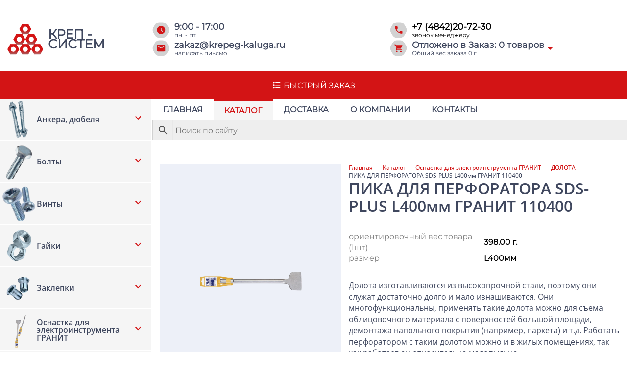

--- FILE ---
content_type: text/html; charset=UTF-8
request_url: https://krepeg-kaluga.ru/shop/group_909/group_912/item_13129/
body_size: 39799
content:
<!doctype html>
<html lang="ru-RU">

<head>
    <style>
    .loaded {
        opacity: 1
    }
    </style>
    <meta charset=UTF-8>
	<meta name="yandex-verification" content="697100d96a054a96" />
    <meta http-equiv="X-UA-Compatible" content="IE=edge">
    <meta name="viewport" content="width=device-width,initial-scale=1">
<!-- Yandex.Metrika counter -->
<script type="text/javascript" >
   (function(m,e,t,r,i,k,a){m[i]=m[i]||function(){(m[i].a=m[i].a||[]).push(arguments)};
   m[i].l=1*new Date();
   for (var j = 0; j < document.scripts.length; j++) {if (document.scripts[j].src === r) { return; }}
   k=e.createElement(t),a=e.getElementsByTagName(t)[0],k.async=1,k.src=r,a.parentNode.insertBefore(k,a)})
   (window, document, "script", "https://mc.yandex.ru/metrika/tag.js", "ym");

   ym(97337215, "init", {
        clickmap:true,
        trackLinks:true,
        accurateTrackBounce:true
   });
</script>
<noscript><div><img src="https://mc.yandex.ru/watch/97337215" style="position:absolute; left:-9999px;" alt="" /></div></noscript>
<!-- /Yandex.Metrika counter -->
    <meta name='robots' content='index, follow, max-image-preview:large, max-snippet:-1, max-video-preview:-1' />
	<style>img:is([sizes="auto" i], [sizes^="auto," i]) { contain-intrinsic-size: 3000px 1500px }</style>
	
	<!-- This site is optimized with the Yoast SEO plugin v24.0 - https://yoast.com/wordpress/plugins/seo/ -->
	<title>ПИКА ДЛЯ ПЕРФОРАТОРА SDS-PLUS L400мм ГРАНИТ 110400 - krepeg-kaluga.ru</title>
	<meta name="description" content="Долота изготавливаются из высокопрочной стали, поэтому они служат достаточно долго и мало изнашиваются. Они многофункциональны, применять такие долота можно для съема облицовочного материала с поверхностей большой площади, демонтажа напольного покрытия (например, паркета) и т.д. Работать перфоратором с таким долотом можно и в жилых помещениях, так как работает он относительно малопыльно." />
	<link rel="canonical" href="https://krepeg-kaluga.ru/uncategorized/item_13129/" />
	<meta property="og:locale" content="ru_RU" />
	<meta property="og:type" content="article" />
	<meta property="og:title" content="ПИКА ДЛЯ ПЕРФОРАТОРА SDS-PLUS L400мм ГРАНИТ 110400 - krepeg-kaluga.ru" />
	<meta property="og:description" content="Долота изготавливаются из высокопрочной стали, поэтому они служат достаточно долго и мало изнашиваются. Они многофункциональны, применять такие долота можно для съема облицовочного материала с поверхностей большой площади, демонтажа напольного покрытия (например, паркета) и т.д. Работать перфоратором с таким долотом можно и в жилых помещениях, так как работает он относительно малопыльно." />
	<meta property="og:url" content="https://krepeg-kaluga.ru/uncategorized/item_13129/" />
	<meta property="og:site_name" content="krepeg-kaluga.ru" />
	<meta property="article:modified_time" content="2024-05-27T23:21:26+00:00" />
	<meta property="og:image" content="https://krepeg-kaluga.ru/wp-content/uploads/2024/05/Group-1.png" />
	<meta property="og:image:width" content="74" />
	<meta property="og:image:height" content="63" />
	<meta property="og:image:type" content="image/png" />
	<meta name="twitter:card" content="summary_large_image" />
	<script type="application/ld+json" class="yoast-schema-graph">{"@context":"https://schema.org","@graph":[{"@type":"WebPage","@id":"https://krepeg-kaluga.ru/uncategorized/item_13129/","url":"https://krepeg-kaluga.ru/uncategorized/item_13129/","name":"ПИКА ДЛЯ ПЕРФОРАТОРА SDS-PLUS L400мм ГРАНИТ 110400 - krepeg-kaluga.ru","isPartOf":{"@id":"https://krepeg-kaluga.ru/#website"},"primaryImageOfPage":{"@id":"https://krepeg-kaluga.ru/uncategorized/item_13129/#primaryimage"},"image":{"@id":"https://krepeg-kaluga.ru/uncategorized/item_13129/#primaryimage"},"thumbnailUrl":"https://krepeg-kaluga.ru/wp-content/uploads/2024/05/zubilo-dlja-perforatora-sds-max.png","datePublished":"2023-12-27T21:30:27+00:00","dateModified":"2024-05-27T23:21:26+00:00","description":"Долота изготавливаются из высокопрочной стали, поэтому они служат достаточно долго и мало изнашиваются. Они многофункциональны, применять такие долота можно для съема облицовочного материала с поверхностей большой площади, демонтажа напольного покрытия (например, паркета) и т.д. Работать перфоратором с таким долотом можно и в жилых помещениях, так как работает он относительно малопыльно.","breadcrumb":{"@id":"https://krepeg-kaluga.ru/uncategorized/item_13129/#breadcrumb"},"inLanguage":"ru-RU","potentialAction":[{"@type":"ReadAction","target":["https://krepeg-kaluga.ru/uncategorized/item_13129/"]}]},{"@type":"ImageObject","inLanguage":"ru-RU","@id":"https://krepeg-kaluga.ru/uncategorized/item_13129/#primaryimage","url":"https://krepeg-kaluga.ru/wp-content/uploads/2024/05/zubilo-dlja-perforatora-sds-max.png","contentUrl":"https://krepeg-kaluga.ru/wp-content/uploads/2024/05/zubilo-dlja-perforatora-sds-max.png","width":265,"height":216},{"@type":"BreadcrumbList","@id":"https://krepeg-kaluga.ru/uncategorized/item_13129/#breadcrumb","itemListElement":[{"@type":"ListItem","position":1,"name":"Главная страница","item":"https://krepeg-kaluga.ru/"},{"@type":"ListItem","position":2,"name":"Каталог","item":"https://krepeg-kaluga.ru/shop/"},{"@type":"ListItem","position":3,"name":"ПИКА ДЛЯ ПЕРФОРАТОРА SDS-PLUS L400мм ГРАНИТ 110400"}]},{"@type":"WebSite","@id":"https://krepeg-kaluga.ru/#website","url":"https://krepeg-kaluga.ru/","name":"krepeg-kaluga.ru","description":"","publisher":{"@id":"https://krepeg-kaluga.ru/#organization"},"potentialAction":[{"@type":"SearchAction","target":{"@type":"EntryPoint","urlTemplate":"https://krepeg-kaluga.ru/?s={search_term_string}"},"query-input":{"@type":"PropertyValueSpecification","valueRequired":true,"valueName":"search_term_string"}}],"inLanguage":"ru-RU"},{"@type":"Organization","@id":"https://krepeg-kaluga.ru/#organization","name":"krepeg-kaluga.ru","url":"https://krepeg-kaluga.ru/","logo":{"@type":"ImageObject","inLanguage":"ru-RU","@id":"https://krepeg-kaluga.ru/#/schema/logo/image/","url":"https://krepeg-kaluga.ru/wp-content/uploads/2024/05/Group-1.png","contentUrl":"https://krepeg-kaluga.ru/wp-content/uploads/2024/05/Group-1.png","width":74,"height":63,"caption":"krepeg-kaluga.ru"},"image":{"@id":"https://krepeg-kaluga.ru/#/schema/logo/image/"}}]}</script>
	<!-- / Yoast SEO plugin. -->


<script type="text/javascript">
/* <![CDATA[ */
window._wpemojiSettings = {"baseUrl":"https:\/\/s.w.org\/images\/core\/emoji\/15.0.3\/72x72\/","ext":".png","svgUrl":"https:\/\/s.w.org\/images\/core\/emoji\/15.0.3\/svg\/","svgExt":".svg","source":{"concatemoji":"https:\/\/krepeg-kaluga.ru\/wp-includes\/js\/wp-emoji-release.min.js?ver=6.7.1"}};
/*! This file is auto-generated */
!function(i,n){var o,s,e;function c(e){try{var t={supportTests:e,timestamp:(new Date).valueOf()};sessionStorage.setItem(o,JSON.stringify(t))}catch(e){}}function p(e,t,n){e.clearRect(0,0,e.canvas.width,e.canvas.height),e.fillText(t,0,0);var t=new Uint32Array(e.getImageData(0,0,e.canvas.width,e.canvas.height).data),r=(e.clearRect(0,0,e.canvas.width,e.canvas.height),e.fillText(n,0,0),new Uint32Array(e.getImageData(0,0,e.canvas.width,e.canvas.height).data));return t.every(function(e,t){return e===r[t]})}function u(e,t,n){switch(t){case"flag":return n(e,"\ud83c\udff3\ufe0f\u200d\u26a7\ufe0f","\ud83c\udff3\ufe0f\u200b\u26a7\ufe0f")?!1:!n(e,"\ud83c\uddfa\ud83c\uddf3","\ud83c\uddfa\u200b\ud83c\uddf3")&&!n(e,"\ud83c\udff4\udb40\udc67\udb40\udc62\udb40\udc65\udb40\udc6e\udb40\udc67\udb40\udc7f","\ud83c\udff4\u200b\udb40\udc67\u200b\udb40\udc62\u200b\udb40\udc65\u200b\udb40\udc6e\u200b\udb40\udc67\u200b\udb40\udc7f");case"emoji":return!n(e,"\ud83d\udc26\u200d\u2b1b","\ud83d\udc26\u200b\u2b1b")}return!1}function f(e,t,n){var r="undefined"!=typeof WorkerGlobalScope&&self instanceof WorkerGlobalScope?new OffscreenCanvas(300,150):i.createElement("canvas"),a=r.getContext("2d",{willReadFrequently:!0}),o=(a.textBaseline="top",a.font="600 32px Arial",{});return e.forEach(function(e){o[e]=t(a,e,n)}),o}function t(e){var t=i.createElement("script");t.src=e,t.defer=!0,i.head.appendChild(t)}"undefined"!=typeof Promise&&(o="wpEmojiSettingsSupports",s=["flag","emoji"],n.supports={everything:!0,everythingExceptFlag:!0},e=new Promise(function(e){i.addEventListener("DOMContentLoaded",e,{once:!0})}),new Promise(function(t){var n=function(){try{var e=JSON.parse(sessionStorage.getItem(o));if("object"==typeof e&&"number"==typeof e.timestamp&&(new Date).valueOf()<e.timestamp+604800&&"object"==typeof e.supportTests)return e.supportTests}catch(e){}return null}();if(!n){if("undefined"!=typeof Worker&&"undefined"!=typeof OffscreenCanvas&&"undefined"!=typeof URL&&URL.createObjectURL&&"undefined"!=typeof Blob)try{var e="postMessage("+f.toString()+"("+[JSON.stringify(s),u.toString(),p.toString()].join(",")+"));",r=new Blob([e],{type:"text/javascript"}),a=new Worker(URL.createObjectURL(r),{name:"wpTestEmojiSupports"});return void(a.onmessage=function(e){c(n=e.data),a.terminate(),t(n)})}catch(e){}c(n=f(s,u,p))}t(n)}).then(function(e){for(var t in e)n.supports[t]=e[t],n.supports.everything=n.supports.everything&&n.supports[t],"flag"!==t&&(n.supports.everythingExceptFlag=n.supports.everythingExceptFlag&&n.supports[t]);n.supports.everythingExceptFlag=n.supports.everythingExceptFlag&&!n.supports.flag,n.DOMReady=!1,n.readyCallback=function(){n.DOMReady=!0}}).then(function(){return e}).then(function(){var e;n.supports.everything||(n.readyCallback(),(e=n.source||{}).concatemoji?t(e.concatemoji):e.wpemoji&&e.twemoji&&(t(e.twemoji),t(e.wpemoji)))}))}((window,document),window._wpemojiSettings);
/* ]]> */
</script>
<style id='wp-emoji-styles-inline-css' type='text/css'>

	img.wp-smiley, img.emoji {
		display: inline !important;
		border: none !important;
		box-shadow: none !important;
		height: 1em !important;
		width: 1em !important;
		margin: 0 0.07em !important;
		vertical-align: -0.1em !important;
		background: none !important;
		padding: 0 !important;
	}
</style>
<link rel='stylesheet' id='wp-block-library-css' href='https://krepeg-kaluga.ru/wp-includes/css/dist/block-library/style.min.css?ver=6.7.1' type='text/css' media='all' />
<style id='classic-theme-styles-inline-css' type='text/css'>
/*! This file is auto-generated */
.wp-block-button__link{color:#fff;background-color:#32373c;border-radius:9999px;box-shadow:none;text-decoration:none;padding:calc(.667em + 2px) calc(1.333em + 2px);font-size:1.125em}.wp-block-file__button{background:#32373c;color:#fff;text-decoration:none}
</style>
<style id='global-styles-inline-css' type='text/css'>
:root{--wp--preset--aspect-ratio--square: 1;--wp--preset--aspect-ratio--4-3: 4/3;--wp--preset--aspect-ratio--3-4: 3/4;--wp--preset--aspect-ratio--3-2: 3/2;--wp--preset--aspect-ratio--2-3: 2/3;--wp--preset--aspect-ratio--16-9: 16/9;--wp--preset--aspect-ratio--9-16: 9/16;--wp--preset--color--black: #000000;--wp--preset--color--cyan-bluish-gray: #abb8c3;--wp--preset--color--white: #ffffff;--wp--preset--color--pale-pink: #f78da7;--wp--preset--color--vivid-red: #cf2e2e;--wp--preset--color--luminous-vivid-orange: #ff6900;--wp--preset--color--luminous-vivid-amber: #fcb900;--wp--preset--color--light-green-cyan: #7bdcb5;--wp--preset--color--vivid-green-cyan: #00d084;--wp--preset--color--pale-cyan-blue: #8ed1fc;--wp--preset--color--vivid-cyan-blue: #0693e3;--wp--preset--color--vivid-purple: #9b51e0;--wp--preset--gradient--vivid-cyan-blue-to-vivid-purple: linear-gradient(135deg,rgba(6,147,227,1) 0%,rgb(155,81,224) 100%);--wp--preset--gradient--light-green-cyan-to-vivid-green-cyan: linear-gradient(135deg,rgb(122,220,180) 0%,rgb(0,208,130) 100%);--wp--preset--gradient--luminous-vivid-amber-to-luminous-vivid-orange: linear-gradient(135deg,rgba(252,185,0,1) 0%,rgba(255,105,0,1) 100%);--wp--preset--gradient--luminous-vivid-orange-to-vivid-red: linear-gradient(135deg,rgba(255,105,0,1) 0%,rgb(207,46,46) 100%);--wp--preset--gradient--very-light-gray-to-cyan-bluish-gray: linear-gradient(135deg,rgb(238,238,238) 0%,rgb(169,184,195) 100%);--wp--preset--gradient--cool-to-warm-spectrum: linear-gradient(135deg,rgb(74,234,220) 0%,rgb(151,120,209) 20%,rgb(207,42,186) 40%,rgb(238,44,130) 60%,rgb(251,105,98) 80%,rgb(254,248,76) 100%);--wp--preset--gradient--blush-light-purple: linear-gradient(135deg,rgb(255,206,236) 0%,rgb(152,150,240) 100%);--wp--preset--gradient--blush-bordeaux: linear-gradient(135deg,rgb(254,205,165) 0%,rgb(254,45,45) 50%,rgb(107,0,62) 100%);--wp--preset--gradient--luminous-dusk: linear-gradient(135deg,rgb(255,203,112) 0%,rgb(199,81,192) 50%,rgb(65,88,208) 100%);--wp--preset--gradient--pale-ocean: linear-gradient(135deg,rgb(255,245,203) 0%,rgb(182,227,212) 50%,rgb(51,167,181) 100%);--wp--preset--gradient--electric-grass: linear-gradient(135deg,rgb(202,248,128) 0%,rgb(113,206,126) 100%);--wp--preset--gradient--midnight: linear-gradient(135deg,rgb(2,3,129) 0%,rgb(40,116,252) 100%);--wp--preset--font-size--small: 13px;--wp--preset--font-size--medium: 20px;--wp--preset--font-size--large: 36px;--wp--preset--font-size--x-large: 42px;--wp--preset--font-family--inter: "Inter", sans-serif;--wp--preset--font-family--cardo: Cardo;--wp--preset--spacing--20: 0.44rem;--wp--preset--spacing--30: 0.67rem;--wp--preset--spacing--40: 1rem;--wp--preset--spacing--50: 1.5rem;--wp--preset--spacing--60: 2.25rem;--wp--preset--spacing--70: 3.38rem;--wp--preset--spacing--80: 5.06rem;--wp--preset--shadow--natural: 6px 6px 9px rgba(0, 0, 0, 0.2);--wp--preset--shadow--deep: 12px 12px 50px rgba(0, 0, 0, 0.4);--wp--preset--shadow--sharp: 6px 6px 0px rgba(0, 0, 0, 0.2);--wp--preset--shadow--outlined: 6px 6px 0px -3px rgba(255, 255, 255, 1), 6px 6px rgba(0, 0, 0, 1);--wp--preset--shadow--crisp: 6px 6px 0px rgba(0, 0, 0, 1);}:where(.is-layout-flex){gap: 0.5em;}:where(.is-layout-grid){gap: 0.5em;}body .is-layout-flex{display: flex;}.is-layout-flex{flex-wrap: wrap;align-items: center;}.is-layout-flex > :is(*, div){margin: 0;}body .is-layout-grid{display: grid;}.is-layout-grid > :is(*, div){margin: 0;}:where(.wp-block-columns.is-layout-flex){gap: 2em;}:where(.wp-block-columns.is-layout-grid){gap: 2em;}:where(.wp-block-post-template.is-layout-flex){gap: 1.25em;}:where(.wp-block-post-template.is-layout-grid){gap: 1.25em;}.has-black-color{color: var(--wp--preset--color--black) !important;}.has-cyan-bluish-gray-color{color: var(--wp--preset--color--cyan-bluish-gray) !important;}.has-white-color{color: var(--wp--preset--color--white) !important;}.has-pale-pink-color{color: var(--wp--preset--color--pale-pink) !important;}.has-vivid-red-color{color: var(--wp--preset--color--vivid-red) !important;}.has-luminous-vivid-orange-color{color: var(--wp--preset--color--luminous-vivid-orange) !important;}.has-luminous-vivid-amber-color{color: var(--wp--preset--color--luminous-vivid-amber) !important;}.has-light-green-cyan-color{color: var(--wp--preset--color--light-green-cyan) !important;}.has-vivid-green-cyan-color{color: var(--wp--preset--color--vivid-green-cyan) !important;}.has-pale-cyan-blue-color{color: var(--wp--preset--color--pale-cyan-blue) !important;}.has-vivid-cyan-blue-color{color: var(--wp--preset--color--vivid-cyan-blue) !important;}.has-vivid-purple-color{color: var(--wp--preset--color--vivid-purple) !important;}.has-black-background-color{background-color: var(--wp--preset--color--black) !important;}.has-cyan-bluish-gray-background-color{background-color: var(--wp--preset--color--cyan-bluish-gray) !important;}.has-white-background-color{background-color: var(--wp--preset--color--white) !important;}.has-pale-pink-background-color{background-color: var(--wp--preset--color--pale-pink) !important;}.has-vivid-red-background-color{background-color: var(--wp--preset--color--vivid-red) !important;}.has-luminous-vivid-orange-background-color{background-color: var(--wp--preset--color--luminous-vivid-orange) !important;}.has-luminous-vivid-amber-background-color{background-color: var(--wp--preset--color--luminous-vivid-amber) !important;}.has-light-green-cyan-background-color{background-color: var(--wp--preset--color--light-green-cyan) !important;}.has-vivid-green-cyan-background-color{background-color: var(--wp--preset--color--vivid-green-cyan) !important;}.has-pale-cyan-blue-background-color{background-color: var(--wp--preset--color--pale-cyan-blue) !important;}.has-vivid-cyan-blue-background-color{background-color: var(--wp--preset--color--vivid-cyan-blue) !important;}.has-vivid-purple-background-color{background-color: var(--wp--preset--color--vivid-purple) !important;}.has-black-border-color{border-color: var(--wp--preset--color--black) !important;}.has-cyan-bluish-gray-border-color{border-color: var(--wp--preset--color--cyan-bluish-gray) !important;}.has-white-border-color{border-color: var(--wp--preset--color--white) !important;}.has-pale-pink-border-color{border-color: var(--wp--preset--color--pale-pink) !important;}.has-vivid-red-border-color{border-color: var(--wp--preset--color--vivid-red) !important;}.has-luminous-vivid-orange-border-color{border-color: var(--wp--preset--color--luminous-vivid-orange) !important;}.has-luminous-vivid-amber-border-color{border-color: var(--wp--preset--color--luminous-vivid-amber) !important;}.has-light-green-cyan-border-color{border-color: var(--wp--preset--color--light-green-cyan) !important;}.has-vivid-green-cyan-border-color{border-color: var(--wp--preset--color--vivid-green-cyan) !important;}.has-pale-cyan-blue-border-color{border-color: var(--wp--preset--color--pale-cyan-blue) !important;}.has-vivid-cyan-blue-border-color{border-color: var(--wp--preset--color--vivid-cyan-blue) !important;}.has-vivid-purple-border-color{border-color: var(--wp--preset--color--vivid-purple) !important;}.has-vivid-cyan-blue-to-vivid-purple-gradient-background{background: var(--wp--preset--gradient--vivid-cyan-blue-to-vivid-purple) !important;}.has-light-green-cyan-to-vivid-green-cyan-gradient-background{background: var(--wp--preset--gradient--light-green-cyan-to-vivid-green-cyan) !important;}.has-luminous-vivid-amber-to-luminous-vivid-orange-gradient-background{background: var(--wp--preset--gradient--luminous-vivid-amber-to-luminous-vivid-orange) !important;}.has-luminous-vivid-orange-to-vivid-red-gradient-background{background: var(--wp--preset--gradient--luminous-vivid-orange-to-vivid-red) !important;}.has-very-light-gray-to-cyan-bluish-gray-gradient-background{background: var(--wp--preset--gradient--very-light-gray-to-cyan-bluish-gray) !important;}.has-cool-to-warm-spectrum-gradient-background{background: var(--wp--preset--gradient--cool-to-warm-spectrum) !important;}.has-blush-light-purple-gradient-background{background: var(--wp--preset--gradient--blush-light-purple) !important;}.has-blush-bordeaux-gradient-background{background: var(--wp--preset--gradient--blush-bordeaux) !important;}.has-luminous-dusk-gradient-background{background: var(--wp--preset--gradient--luminous-dusk) !important;}.has-pale-ocean-gradient-background{background: var(--wp--preset--gradient--pale-ocean) !important;}.has-electric-grass-gradient-background{background: var(--wp--preset--gradient--electric-grass) !important;}.has-midnight-gradient-background{background: var(--wp--preset--gradient--midnight) !important;}.has-small-font-size{font-size: var(--wp--preset--font-size--small) !important;}.has-medium-font-size{font-size: var(--wp--preset--font-size--medium) !important;}.has-large-font-size{font-size: var(--wp--preset--font-size--large) !important;}.has-x-large-font-size{font-size: var(--wp--preset--font-size--x-large) !important;}
:where(.wp-block-post-template.is-layout-flex){gap: 1.25em;}:where(.wp-block-post-template.is-layout-grid){gap: 1.25em;}
:where(.wp-block-columns.is-layout-flex){gap: 2em;}:where(.wp-block-columns.is-layout-grid){gap: 2em;}
:root :where(.wp-block-pullquote){font-size: 1.5em;line-height: 1.6;}
</style>
<link rel='stylesheet' id='dnd-upload-cf7-css' href='https://krepeg-kaluga.ru/wp-content/plugins/drag-and-drop-multiple-file-upload-contact-form-7/assets/css/dnd-upload-cf7.css?ver=1.3.8.5' type='text/css' media='all' />
<link rel='stylesheet' id='contact-form-7-css' href='https://krepeg-kaluga.ru/wp-content/plugins/contact-form-7/includes/css/styles.css?ver=6.0.1' type='text/css' media='all' />
<link rel='stylesheet' id='wpa-css-css' href='https://krepeg-kaluga.ru/wp-content/plugins/honeypot/includes/css/wpa.css?ver=2.2.05' type='text/css' media='all' />
<link rel='stylesheet' id='photoswipe-css' href='https://krepeg-kaluga.ru/wp-content/plugins/woocommerce/assets/css/photoswipe/photoswipe.min.css?ver=9.4.3' type='text/css' media='all' />
<link rel='stylesheet' id='photoswipe-default-skin-css' href='https://krepeg-kaluga.ru/wp-content/plugins/woocommerce/assets/css/photoswipe/default-skin/default-skin.min.css?ver=9.4.3' type='text/css' media='all' />
<style id='woocommerce-inline-inline-css' type='text/css'>
.woocommerce form .form-row .required { visibility: visible; }
</style>
<link rel='stylesheet' id='aws-style-css' href='https://krepeg-kaluga.ru/wp-content/plugins/advanced-woo-search/assets/css/common.min.css?ver=3.22' type='text/css' media='all' />
<link rel='stylesheet' id='style-css' href='https://krepeg-kaluga.ru/wp-content/themes/crep/style.css?ver=6.7.1' type='text/css' media='all' />
<link rel='stylesheet' id='alg-wc-checkout-files-upload-ajax-css' href='https://krepeg-kaluga.ru/wp-content/plugins/checkout-files-upload-woocommerce/includes/css/alg-wc-checkout-files-upload-ajax.css?ver=2.2.0' type='text/css' media='all' />
<script type="text/javascript" id="jquery-core-js-extra">
/* <![CDATA[ */
var custom_script_vars = {"max_width":"100%"};
/* ]]> */
</script>
<script type="text/javascript" src="https://krepeg-kaluga.ru/wp-includes/js/jquery/jquery.min.js?ver=3.7.1" id="jquery-core-js"></script>
<script type="text/javascript" src="https://krepeg-kaluga.ru/wp-includes/js/jquery/jquery-migrate.min.js?ver=3.4.1" id="jquery-migrate-js"></script>
<script type="text/javascript" src="https://krepeg-kaluga.ru/wp-content/plugins/woocommerce/assets/js/jquery-blockui/jquery.blockUI.min.js?ver=2.7.0-wc.9.4.3" id="jquery-blockui-js" defer="defer" data-wp-strategy="defer"></script>
<script type="text/javascript" id="wc-add-to-cart-js-extra">
/* <![CDATA[ */
var wc_add_to_cart_params = {"ajax_url":"\/wp-admin\/admin-ajax.php","wc_ajax_url":"\/?wc-ajax=%%endpoint%%","i18n_view_cart":"\u041f\u0440\u043e\u0441\u043c\u043e\u0442\u0440 \u043a\u043e\u0440\u0437\u0438\u043d\u044b","cart_url":"https:\/\/krepeg-kaluga.ru","is_cart":"","cart_redirect_after_add":"no"};
/* ]]> */
</script>
<script type="text/javascript" src="https://krepeg-kaluga.ru/wp-content/plugins/woocommerce/assets/js/frontend/add-to-cart.min.js?ver=9.4.3" id="wc-add-to-cart-js" defer="defer" data-wp-strategy="defer"></script>
<script type="text/javascript" src="https://krepeg-kaluga.ru/wp-content/plugins/woocommerce/assets/js/photoswipe/photoswipe.min.js?ver=4.1.1-wc.9.4.3" id="photoswipe-js" defer="defer" data-wp-strategy="defer"></script>
<script type="text/javascript" src="https://krepeg-kaluga.ru/wp-content/plugins/woocommerce/assets/js/photoswipe/photoswipe-ui-default.min.js?ver=4.1.1-wc.9.4.3" id="photoswipe-ui-default-js" defer="defer" data-wp-strategy="defer"></script>
<script type="text/javascript" id="wc-single-product-js-extra">
/* <![CDATA[ */
var wc_single_product_params = {"i18n_required_rating_text":"\u041f\u043e\u0436\u0430\u043b\u0443\u0439\u0441\u0442\u0430, \u043f\u043e\u0441\u0442\u0430\u0432\u044c\u0442\u0435 \u043e\u0446\u0435\u043d\u043a\u0443","review_rating_required":"yes","flexslider":{"rtl":false,"animation":"slide","smoothHeight":true,"directionNav":false,"controlNav":"thumbnails","slideshow":false,"animationSpeed":500,"animationLoop":false,"allowOneSlide":false},"zoom_enabled":"","zoom_options":[],"photoswipe_enabled":"1","photoswipe_options":{"shareEl":false,"closeOnScroll":false,"history":false,"hideAnimationDuration":0,"showAnimationDuration":0},"flexslider_enabled":""};
/* ]]> */
</script>
<script type="text/javascript" src="https://krepeg-kaluga.ru/wp-content/plugins/woocommerce/assets/js/frontend/single-product.min.js?ver=9.4.3" id="wc-single-product-js" defer="defer" data-wp-strategy="defer"></script>
<script type="text/javascript" src="https://krepeg-kaluga.ru/wp-content/plugins/woocommerce/assets/js/js-cookie/js.cookie.min.js?ver=2.1.4-wc.9.4.3" id="js-cookie-js" defer="defer" data-wp-strategy="defer"></script>
<script type="text/javascript" id="woocommerce-js-extra">
/* <![CDATA[ */
var woocommerce_params = {"ajax_url":"\/wp-admin\/admin-ajax.php","wc_ajax_url":"\/?wc-ajax=%%endpoint%%"};
/* ]]> */
</script>
<script type="text/javascript" src="https://krepeg-kaluga.ru/wp-content/plugins/woocommerce/assets/js/frontend/woocommerce.min.js?ver=9.4.3" id="woocommerce-js" defer="defer" data-wp-strategy="defer"></script>
<script type="text/javascript" id="alg-wc-checkout-files-upload-ajax-js-extra">
/* <![CDATA[ */
var ajax_object = {"ajax_url":"https:\/\/krepeg-kaluga.ru\/wp-admin\/admin-ajax.php"};
var alg_wc_checkout_files_upload = {"max_file_size":"10485760","max_file_size_exceeded_message":"Allowed file size exceeded (maximum 10 MB).","progress_bar_enabled":"1"};
/* ]]> */
</script>
<script type="text/javascript" src="https://krepeg-kaluga.ru/wp-content/plugins/checkout-files-upload-woocommerce/includes/js/alg-wc-checkout-files-upload-ajax.js?ver=2.2.0" id="alg-wc-checkout-files-upload-ajax-js"></script>
<link rel="https://api.w.org/" href="https://krepeg-kaluga.ru/wp-json/" /><link rel="alternate" title="JSON" type="application/json" href="https://krepeg-kaluga.ru/wp-json/wp/v2/product/13185" /><link rel="EditURI" type="application/rsd+xml" title="RSD" href="https://krepeg-kaluga.ru/xmlrpc.php?rsd" />
<meta name="generator" content="WordPress 6.7.1" />
<meta name="generator" content="WooCommerce 9.4.3" />
<link rel='shortlink' href='https://krepeg-kaluga.ru/?p=13185' />
<link rel="alternate" title="oEmbed (JSON)" type="application/json+oembed" href="https://krepeg-kaluga.ru/wp-json/oembed/1.0/embed?url=https%3A%2F%2Fkrepeg-kaluga.ru%2Fshop%2Fgroup_909%2Fgroup_912%2Fitem_13129%2F" />
<link rel="alternate" title="oEmbed (XML)" type="text/xml+oembed" href="https://krepeg-kaluga.ru/wp-json/oembed/1.0/embed?url=https%3A%2F%2Fkrepeg-kaluga.ru%2Fshop%2Fgroup_909%2Fgroup_912%2Fitem_13129%2F&#038;format=xml" />
	<noscript><style>.woocommerce-product-gallery{ opacity: 1 !important; }</style></noscript>
	<style class='wp-fonts-local' type='text/css'>
@font-face{font-family:Inter;font-style:normal;font-weight:300 900;font-display:fallback;src:url('https://krepeg-kaluga.ru/wp-content/plugins/woocommerce/assets/fonts/Inter-VariableFont_slnt,wght.woff2') format('woff2');font-stretch:normal;}
@font-face{font-family:Cardo;font-style:normal;font-weight:400;font-display:fallback;src:url('https://krepeg-kaluga.ru/wp-content/plugins/woocommerce/assets/fonts/cardo_normal_400.woff2') format('woff2');}
</style>
<link rel="icon" href="https://krepeg-kaluga.ru/wp-content/uploads/2024/05/Group-1.png" sizes="32x32" />
<link rel="icon" href="https://krepeg-kaluga.ru/wp-content/uploads/2024/05/Group-1.png" sizes="192x192" />
<link rel="apple-touch-icon" href="https://krepeg-kaluga.ru/wp-content/uploads/2024/05/Group-1.png" />
<meta name="msapplication-TileImage" content="https://krepeg-kaluga.ru/wp-content/uploads/2024/05/Group-1.png" />

</head>

<body class="product-template-default single single-product postid-13185 wp-custom-logo theme-crep woocommerce woocommerce-page woocommerce-no-js">



    <div class="main">
        <header class="header">
            <div class="headerTop header__container">

                <div class="headerTop__logo">

                    <a href="https://krepeg-kaluga.ru/" class="custom-logo-link" rel="home"><img width="74" height="63" src="https://krepeg-kaluga.ru/wp-content/uploads/2024/05/Group-1.png" class="custom-logo" alt="krepeg-kaluga.ru" decoding="async" /></a>                    <a href="https://krepeg-kaluga.ru/">
                        <div class="headerTop__logo_text">
                            КРЕП - <br> СИСТЕМ
                        </div>
                    </a>
                </div>

                <ul class="headerTop__info">
                    <li class="headerTop__info__item-time">

                        <svg class='header-icon' xmlns="http://www.w3.org/2000/svg" width="49" height="49" viewBox="0 0 49 49" fill="none">
                            <path opacity="0.2"
                                d="M44.9585 17.5C47.4594 21.8316 47.4594 27.1684 44.9585 31.5L40.7915 38.7176C38.2906 43.0492 33.6688 45.7176 28.6671 45.7176H20.3329C15.3312 45.7176 10.7094 43.0492 8.20855 38.7176L4.04145 31.5C1.54059 27.1684 1.54059 21.8316 4.04145 17.5L8.20855 10.2824C10.7094 5.95076 15.3312 3.28238 20.3329 3.28238H28.6671C33.6688 3.28238 38.2906 5.95076 40.7915 10.2824L44.9585 17.5Z"
                                fill="#222222" />
                            <mask id="mask0_2292_8245" style="mask-type:alpha" maskUnits="userSpaceOnUse" x="11" y="11"
                                width="28" height="27">
                                <rect x="11.7002" y="11.1152" width="26.6" height="26.6" fill="#D31415" />
                            </mask>
                            <g mask="url(#mask0_2292_8245)">
                                <path
                                    d="M28.6549 29.6243L30.2066 28.0726L26.1057 23.9718V18.8735H23.8891V24.8585L28.6549 29.6243ZM24.9974 35.4985C23.4642 35.4985 22.0234 35.2075 20.6749 34.6256C19.3264 34.0438 18.1534 33.2541 17.1559 32.2566C16.1584 31.2591 15.3688 30.0861 14.7869 28.7376C14.205 27.3892 13.9141 25.9483 13.9141 24.4151C13.9141 22.8819 14.205 21.4411 14.7869 20.0926C15.3688 18.7441 16.1584 17.5712 17.1559 16.5737C18.1534 15.5762 19.3264 14.7865 20.6749 14.2046C22.0234 13.6227 23.4642 13.3318 24.9974 13.3318C26.5306 13.3318 27.9714 13.6227 29.3199 14.2046C30.6684 14.7865 31.8414 15.5762 32.8389 16.5737C33.8364 17.5712 34.626 18.7441 35.2079 20.0926C35.7898 21.4411 36.0807 22.8819 36.0807 24.4151C36.0807 25.9483 35.7898 27.3892 35.2079 28.7376C34.626 30.0861 33.8364 31.2591 32.8389 32.2566C31.8414 33.2541 30.6684 34.0438 29.3199 34.6256C27.9714 35.2075 26.5306 35.4985 24.9974 35.4985Z"
                                    fill="#D31415" />
                            </g>
                        </svg>
                        <div class="headerTop__info__item-box">
                            <label>9:00 - 17:00</label>
                            <span>пн. - пт.</span>
                        </div>
                    </li>
                    <li class="mobile__phone">
                    <a href="tel:+74842207230">
                    <svg class='header-icon' xmlns="http://www.w3.org/2000/svg" 
                    width="49" height="49" viewBox="0 0 49 49"
                                    fill="none">
                                    <path opacity="0.2"
                                        d="M44.9585 17.5C47.4594 21.8316 47.4594 27.1684 44.9585 31.5L40.7915 38.7176C38.2906 43.0492 33.6688 45.7176 28.6671 45.7176H20.3329C15.3312 45.7176 10.7094 43.0492 8.20855 38.7176L4.04145 31.5C1.54059 27.1684 1.54059 21.8316 4.04145 17.5L8.20855 10.2824C10.7094 5.95076 15.3312 3.28238 20.3329 3.28238H28.6671C33.6688 3.28238 38.2906 5.95076 40.7915 10.2824L44.9585 17.5Z"
                                        fill="#222222" />
                                    <mask id="mask0_2292_8253" style="mask-type:alpha" maskUnits="userSpaceOnUse" x="11"
                                        y="11" width="28" height="27">
                                        <rect x="11.7002" y="11.1152" width="26.6" height="26.6" fill="#D31415" />
                                    </mask>
                                    <g mask="url(#mask0_2292_8253)">
                                        <path
                                            d="M33.8116 34.3902C31.4287 34.3902 29.1058 33.8591 26.843 32.797C24.5801 31.7348 22.5759 30.3309 20.8303 28.5853C19.0847 26.8397 17.6808 24.8354 16.6186 22.5726C15.5565 20.3097 15.0254 17.9869 15.0254 15.6039C15.0254 15.2714 15.1362 14.9944 15.3579 14.7727C15.5796 14.551 15.8566 14.4402 16.1891 14.4402H20.6779C20.9365 14.4402 21.1674 14.5233 21.3706 14.6896C21.5738 14.8558 21.6939 15.0682 21.7308 15.3269L22.4512 19.206C22.4882 19.4646 22.4836 19.7002 22.4374 19.9126C22.3912 20.125 22.285 20.3144 22.1187 20.4806L19.4587 23.196C20.2346 24.526 21.2043 25.7729 22.3681 26.9366C23.5318 28.1004 24.8157 29.1071 26.2196 29.9569L28.8241 27.3523C28.9904 27.186 29.2074 27.0613 29.4753 26.9782C29.7431 26.8951 30.0064 26.872 30.265 26.9089L34.0887 27.6848C34.3473 27.7402 34.5598 27.8649 34.726 28.0588C34.8923 28.2528 34.9754 28.4791 34.9754 28.7377V33.2264C34.9754 33.5589 34.8646 33.836 34.6429 34.0577C34.4212 34.2794 34.1441 34.3902 33.8116 34.3902Z"
                                            fill="#D31415" />
                                    </g>
                                </svg>
                                <div class="headerTop__info__item-box">

<label>+7 (4842)20-72-30</label>
<span>звонок менеджеру</span>
</div>
                                </a>
</li>
                    <li class="headerTop__info__item-phone">
                        <div class="mango-call-site "
                            data-options='{"host": "widgets.mango-office.ru/", "id": "MTAwMTkxMzg=", "errorMessage": "В данный момент наблюдаются технические проблемы и совершение звонка невозможно"}'>
                            <button>

                                <svg class='header-icon' xmlns="http://www.w3.org/2000/svg" width="49" height="49" viewBox="0 0 49 49"
                                    fill="none">
                                    <path opacity="0.2"
                                        d="M44.9585 17.5C47.4594 21.8316 47.4594 27.1684 44.9585 31.5L40.7915 38.7176C38.2906 43.0492 33.6688 45.7176 28.6671 45.7176H20.3329C15.3312 45.7176 10.7094 43.0492 8.20855 38.7176L4.04145 31.5C1.54059 27.1684 1.54059 21.8316 4.04145 17.5L8.20855 10.2824C10.7094 5.95076 15.3312 3.28238 20.3329 3.28238H28.6671C33.6688 3.28238 38.2906 5.95076 40.7915 10.2824L44.9585 17.5Z"
                                        fill="#222222" />
                                    <mask id="mask0_2292_8253" style="mask-type:alpha" maskUnits="userSpaceOnUse" x="11"
                                        y="11" width="28" height="27">
                                        <rect x="11.7002" y="11.1152" width="26.6" height="26.6" fill="#D31415" />
                                    </mask>
                                    <g mask="url(#mask0_2292_8253)">
                                        <path
                                            d="M33.8116 34.3902C31.4287 34.3902 29.1058 33.8591 26.843 32.797C24.5801 31.7348 22.5759 30.3309 20.8303 28.5853C19.0847 26.8397 17.6808 24.8354 16.6186 22.5726C15.5565 20.3097 15.0254 17.9869 15.0254 15.6039C15.0254 15.2714 15.1362 14.9944 15.3579 14.7727C15.5796 14.551 15.8566 14.4402 16.1891 14.4402H20.6779C20.9365 14.4402 21.1674 14.5233 21.3706 14.6896C21.5738 14.8558 21.6939 15.0682 21.7308 15.3269L22.4512 19.206C22.4882 19.4646 22.4836 19.7002 22.4374 19.9126C22.3912 20.125 22.285 20.3144 22.1187 20.4806L19.4587 23.196C20.2346 24.526 21.2043 25.7729 22.3681 26.9366C23.5318 28.1004 24.8157 29.1071 26.2196 29.9569L28.8241 27.3523C28.9904 27.186 29.2074 27.0613 29.4753 26.9782C29.7431 26.8951 30.0064 26.872 30.265 26.9089L34.0887 27.6848C34.3473 27.7402 34.5598 27.8649 34.726 28.0588C34.8923 28.2528 34.9754 28.4791 34.9754 28.7377V33.2264C34.9754 33.5589 34.8646 33.836 34.6429 34.0577C34.4212 34.2794 34.1441 34.3902 33.8116 34.3902Z"
                                            fill="#D31415" />
                                    </g>
                                </svg>

                                <div class="headerTop__info__item-box">

                                    <label>+7 (4842)20-72-30</label>
                                    <span>звонок менеджеру</span>
                                </div>

                            </button>
                        </div>
                    </li>
                    <li class="headerTop__info__item-mail">
                        <a href="mailto:zakaz@krepeg-kaluga.ru">
                            <svg class='header-icon' xmlns="http://www.w3.org/2000/svg" width="49" height="49" viewBox="0 0 49 49"
                                fill="none">
                                <path opacity="0.2"
                                    d="M44.9585 17.5C47.4594 21.8316 47.4594 27.1684 44.9585 31.5L40.7915 38.7176C38.2906 43.0492 33.6688 45.7176 28.6671 45.7176H20.3329C15.3312 45.7176 10.7094 43.0492 8.20855 38.7176L4.04145 31.5C1.54059 27.1684 1.54059 21.8316 4.04145 17.5L8.20855 10.2824C10.7094 5.95076 15.3312 3.28238 20.3329 3.28238H28.6671C33.6688 3.28238 38.2906 5.95076 40.7915 10.2824L44.9585 17.5Z"
                                    fill="#222222" />
                                <mask id="mask0_2292_8261" style="mask-type:alpha" maskUnits="userSpaceOnUse" x="11"
                                    y="11" width="28" height="27">
                                    <rect x="11.7002" y="11.1152" width="26.6" height="26.6" fill="#D31415" />
                                </mask>
                                <g mask="url(#mask0_2292_8261)">
                                    <path
                                        d="M16.1317 33.2819C15.5221 33.2819 15.0003 33.0649 14.5662 32.6308C14.1321 32.1967 13.915 31.6748 13.915 31.0653V17.7653C13.915 17.1557 14.1321 16.6338 14.5662 16.1997C15.0003 15.7656 15.5221 15.5486 16.1317 15.5486H33.865C34.4746 15.5486 34.9965 15.7656 35.4306 16.1997C35.8647 16.6338 36.0817 17.1557 36.0817 17.7653V31.0653C36.0817 31.6748 35.8647 32.1967 35.4306 32.6308C34.9965 33.0649 34.4746 33.2819 33.865 33.2819H16.1317ZM24.9984 25.5236L33.865 19.9819V17.7653L24.9984 23.3069L16.1317 17.7653V19.9819L24.9984 25.5236Z"
                                        fill="#D31415" />
                                </g>
                            </svg>

                            <div class="headerTop__info__item-box headerTop__info__item-box-mail">
                                <label class="headerTop__info__item-label label-email">zakaz@krepeg-kaluga.ru</label>
                                <span>написать пиьсмо</span>
                            </div>
                        </a>
                    </li>
                    <li class="headerTop__info__item-cart open-cart-btn">
                        <svg class='header-icon' xmlns="http://www.w3.org/2000/svg" width="49" height="49" viewBox="0 0 49 49" fill="none">
                            <path opacity="0.2"
                                d="M44.9585 17.5C47.4594 21.8316 47.4594 27.1684 44.9585 31.5L40.7915 38.7176C38.2906 43.0492 33.6688 45.7176 28.6671 45.7176H20.3329C15.3312 45.7176 10.7094 43.0492 8.20855 38.7176L4.04145 31.5C1.54059 27.1684 1.54059 21.8316 4.04145 17.5L8.20855 10.2824C10.7094 5.95076 15.3312 3.28238 20.3329 3.28238H28.6671C33.6688 3.28238 38.2906 5.95076 40.7915 10.2824L44.9585 17.5Z"
                                fill="#222222" />
                            <mask id="mask0_2292_8268" style="mask-type:alpha" maskUnits="userSpaceOnUse" x="12" y="12"
                                width="27" height="26">
                                <rect x="12" y="12" width="26.63" height="25.6568" fill="#D9D9D9" />
                            </mask>
                            <g mask="url(#mask0_2292_8268)">
                                <path
                                    d="M19.7679 35.5186C19.1576 35.5186 18.6352 35.3093 18.2006 34.8906C17.766 34.4719 17.5487 33.9685 17.5487 33.3805C17.5487 32.7926 17.766 32.2892 18.2006 31.8705C18.6352 31.4518 19.1576 31.2425 19.7679 31.2425C20.3781 31.2425 20.9006 31.4518 21.3351 31.8705C21.7697 32.2892 21.987 32.7926 21.987 33.3805C21.987 33.9685 21.7697 34.4719 21.3351 34.8906C20.9006 35.3093 20.3781 35.5186 19.7679 35.5186ZM30.8637 35.5186C30.2534 35.5186 29.731 35.3093 29.2964 34.8906C28.8618 34.4719 28.6445 33.9685 28.6445 33.3805C28.6445 32.7926 28.8618 32.2892 29.2964 31.8705C29.731 31.4518 30.2534 31.2425 30.8637 31.2425C31.474 31.2425 31.9964 31.4518 32.431 31.8705C32.8656 32.2892 33.0829 32.7926 33.0829 33.3805C33.0829 33.9685 32.8656 34.4719 32.431 34.8906C31.9964 35.3093 31.474 35.5186 30.8637 35.5186ZM17.7706 16.276H34.137C34.5623 16.276 34.8859 16.4586 35.1078 16.8239C35.3298 17.1891 35.339 17.5588 35.1356 17.933L31.1966 24.7748C30.9931 25.1312 30.7204 25.4073 30.3782 25.6033C30.0361 25.7993 29.6616 25.8973 29.2548 25.8973H20.9884L19.7679 28.0354H33.0829V30.1734H19.7679C18.9357 30.1734 18.3069 29.8216 17.8816 29.1178C17.4562 28.414 17.4377 27.7147 17.8261 27.0198L19.324 24.4007L15.3295 16.276H13.1104V14.1379H16.7165L17.7706 16.276Z"
                                    fill="#D31415" />
                            </g>
                        </svg>

                        <div class="headerTop__info__item-box">
                            <label>Отложено в Заказ:
                                <span class="badge text-bg-warning cart-badge bg-warning rounded-circle">
                                                                        0                                </span>
                                товаров
                            </label>
                         
                            <span class="mini__cart-weight">Общий вес заказа 0 г </span>
                        </div>
                        <svg class="headerBottom__cart-arrow" xmlns="http://www.w3.org/2000/svg" width="24" height="24"
                            viewBox="0 0 24 24" fill="none">
                            <mask id="mask0_1014_9315" style="mask-type:alpha" maskUnits="userSpaceOnUse" x="0" y="0"
                                width="24" height="24">
                                <rect x="24" width="24" height="24" transform="rotate(90 24 0)" fill="#D9D9D9" />
                            </mask>
                            <g mask="url(#mask0_1014_9315)">
                                <path d="M7 10H17L12 15L7 10Z" fill="#D11415" />
                            </g>
                        </svg>
                    </li>

                    <li class="burger-btn">
                        <svg xmlns="http://www.w3.org/2000/svg" width="33" height="11" viewBox="0 0 33 11" fill="none">
                            <rect width="33" height="3" fill="#3F475E" />
                            <rect x="15" y="8" width="18" height="3" fill="#3F475E" />
                        </svg>
                    </li>

                    <!--  БУРГЕР МЕНЮ -->
                    <div class="burger">

                            <ul>
                          
                    <div class="menu-%d0%b3%d0%bb%d0%b0%d0%b2%d0%bd%d0%be%d0%b5-%d0%bc%d0%b5%d0%bd%d1%8e-container"><ul id="menu-%d0%b3%d0%bb%d0%b0%d0%b2%d0%bd%d0%be%d0%b5-%d0%bc%d0%b5%d0%bd%d1%8e" class=""><li id="menu-item-13892" class="menu-item menu-item-type-post_type menu-item-object-page menu-item-home menu-item-13892"><a href="https://krepeg-kaluga.ru/">Главная</a></li>
<li id="menu-item-21089" class="menu-item menu-item-type-post_type menu-item-object-page current_page_parent menu-item-21089 current-menu-item"><a href="https://krepeg-kaluga.ru/shop/">Каталог</a></li>
<li id="menu-item-13889" class="menu-item menu-item-type-post_type menu-item-object-page menu-item-13889"><a href="https://krepeg-kaluga.ru/dostavka/">Доставка</a></li>
<li id="menu-item-13891" class="menu-item menu-item-type-post_type menu-item-object-page menu-item-13891"><a href="https://krepeg-kaluga.ru/about/">О компании</a></li>
<li id="menu-item-13890" class="menu-item menu-item-type-post_type menu-item-object-page menu-item-13890"><a href="https://krepeg-kaluga.ru/contacts/">Контакты</a></li>
</ul></div>                             
                                <li>
                                <a href="tel:+74842207230"> 
                              

                            <img 
                                        src="https://krepeg-kaluga.ru/wp-content/themes/crep/assets/images/phone-icon.svg"
                                        alt="mail">

                                <div class="headerTop__info__item-box">

                                    <label>+7 (4842) 20-72-30</label>
                                    <span>многоканальный</span>
                                </div>

                          
                                </li>
                                <li >
                                <a href="mailto:zakaz@krepeg-kaluga.ru">
                                    <img 
                                        src="https://krepeg-kaluga.ru/wp-content/themes/crep/assets/images/mail-icon.svg"
                                        alt="mail">
                                    <div class="burger-box">
                                        <label >zakaz@krepeg-kaluga.ru</label>
                                        <span >для заказов</span>
                                    </div>
                                    </a>
                                </li>

                            </ul>
                      
                        <div class="aws-container" data-url="/?wc-ajax=aws_action" data-siteurl="https://krepeg-kaluga.ru" data-lang="" data-show-loader="true" data-show-more="true" data-show-page="true" data-ajax-search="true" data-show-clear="true" data-mobile-screen="false" data-use-analytics="true" data-min-chars="4" data-buttons-order="3" data-timeout="300" data-is-mobile="false" data-page-id="13185" data-tax="" ><form class="aws-search-form" action="https://krepeg-kaluga.ru/" method="get" role="search" ><div class="aws-wrapper"><label class="aws-search-label" for="696f6cb616b14">Поиск по сайту</label><input type="search" name="s" id="696f6cb616b14" value="" class="aws-search-field" placeholder="Поиск по сайту" autocomplete="off" /><input type="hidden" name="post_type" value="product"><input type="hidden" name="type_aws" value="true"><div class="aws-search-clear"><span>×</span></div><div class="aws-loader"></div></div><div class="aws-search-btn aws-form-btn"><span class="aws-search-btn_icon"><svg focusable="false" xmlns="http://www.w3.org/2000/svg" viewBox="0 0 24 24" width="24px"><path d="M15.5 14h-.79l-.28-.27C15.41 12.59 16 11.11 16 9.5 16 5.91 13.09 3 9.5 3S3 5.91 3 9.5 5.91 16 9.5 16c1.61 0 3.09-.59 4.23-1.57l.27.28v.79l5 4.99L20.49 19l-4.99-5zm-6 0C7.01 14 5 11.99 5 9.5S7.01 5 9.5 5 14 7.01 14 9.5 11.99 14 9.5 14z"></path></svg></span></div></form></div>                    </div>

                    <!--  БУРГЕР МЕНЮ -->

                    <!--  КОРЗИНА ТОВАРОВ-->
                    <div class="header__openCart">

                        
<div class="widget_shopping_cart_content">

        <div class="header__openCart__top">
        <div class="header__openCart__top-curren">Отложено в Заказ: 0            товаров
        </div>
        <div class="header__openCart__top-kg">Общий вес заказа 0 г.</div>
    </div>
    <div class="header__openCart__center">
        <b class="woocommerce-mini-cart__empty-message">Корзина пуста
        </b>
    </div>
    <div class="header__openCart__bottom">
        <a class="btn__catalog wc-backward"
            href="https://krepeg-kaluga.ru/shop/">
            <span> Перейти в каталог            </span>
        </a>
    </div>

    
    

	</div>
                    </div>
                    <!--  КОРЗИНА ТОВАРОВ-->

                </ul>
                <!--  МОБИЛЬНАЯ КОРЗИНА-->
            </div>
            <div class="headerBottom">
                <div class="open-cart-btn headerBottom__cart">
                    <div class="headerBottom__cart-wrapper">
                        <svg xmlns="http://www.w3.org/2000/svg" width="41" height="43" viewBox="0 0 41 43" fill="none">
                            <g opacity="0.2" filter="url(#filter0_d_1014_9307)">
                                <path
                                    d="M34.9585 11.5C37.4594 15.8316 37.4594 21.1684 34.9585 25.5L33.7915 27.5215C31.2906 31.8531 26.6688 34.5215 21.6671 34.5215H19.3329C14.3312 34.5215 9.70941 31.8531 7.20855 27.5215L6.04145 25.5C3.54059 21.1684 3.54059 15.8316 6.04145 11.5L7.20855 9.47853C9.70941 5.14692 14.3312 2.47853 19.3329 2.47853L21.6671 2.47853C26.6688 2.47853 31.2906 5.14692 33.7915 9.47853L34.9585 11.5Z"
                                    fill="#222222" />
                            </g>
                            <mask id="mask0_1014_9307" style="mask-type:alpha" maskUnits="userSpaceOnUse" x="13" y="11"
                                width="15" height="16">
                                <rect x="13.0996" y="11.4136" width="14.8" height="14.8" fill="#D9D9D9" />
                            </mask>
                            <g mask="url(#mask0_1014_9307)">
                                <path
                                    d="M18.6502 23.1301V21.8968H26.0502V23.1301H18.6502ZM18.6502 19.4301V18.1968H26.0502V19.4301H18.6502ZM18.6502 15.7301V14.4968H26.0502V15.7301H18.6502ZM16.1835 23.7468C15.8444 23.7468 15.554 23.626 15.3125 23.3845C15.071 23.143 14.9502 22.8526 14.9502 22.5135C14.9502 22.1743 15.071 21.8839 15.3125 21.6424C15.554 21.4009 15.8444 21.2801 16.1835 21.2801C16.5227 21.2801 16.813 21.4009 17.0546 21.6424C17.2961 21.8839 17.4169 22.1743 17.4169 22.5135C17.4169 22.8526 17.2961 23.143 17.0546 23.3845C16.813 23.626 16.5227 23.7468 16.1835 23.7468ZM16.1835 20.0468C15.8444 20.0468 15.554 19.926 15.3125 19.6845C15.071 19.443 14.9502 19.1526 14.9502 18.8135C14.9502 18.4743 15.071 18.1839 15.3125 17.9424C15.554 17.7009 15.8444 17.5801 16.1835 17.5801C16.5227 17.5801 16.813 17.7009 17.0546 17.9424C17.2961 18.1839 17.4169 18.4743 17.4169 18.8135C17.4169 19.1526 17.2961 19.443 17.0546 19.6845C16.813 19.926 16.5227 20.0468 16.1835 20.0468ZM16.1835 16.3468C15.8444 16.3468 15.554 16.226 15.3125 15.9845C15.071 15.743 14.9502 15.4526 14.9502 15.1135C14.9502 14.7743 15.071 14.4839 15.3125 14.2424C15.554 14.0009 15.8444 13.8801 16.1835 13.8801C16.5227 13.8801 16.813 14.0009 17.0546 14.2424C17.2961 14.4839 17.4169 14.7743 17.4169 15.1135C17.4169 15.4526 17.2961 15.743 17.0546 15.9845C16.813 16.226 16.5227 16.3468 16.1835 16.3468Z"
                                    fill="#D11415" />
                            </g>
                            <defs>
                                <filter id="filter0_d_1014_9307" x="0.166016" y="2.47852" width="40.668" height="40.043"
                                    filterUnits="userSpaceOnUse" color-interpolation-filters="sRGB">
                                    <feFlood flood-opacity="0" result="BackgroundImageFix" />
                                    <feColorMatrix in="SourceAlpha" type="matrix"
                                        values="0 0 0 0 0 0 0 0 0 0 0 0 0 0 0 0 0 0 127 0" result="hardAlpha" />
                                    <feOffset dy="4" />
                                    <feGaussianBlur stdDeviation="2" />
                                    <feComposite in2="hardAlpha" operator="out" />
                                    <feColorMatrix type="matrix" values="0 0 0 0 0 0 0 0 0 0 0 0 0 0 0 0 0 0 0.25 0" />
                                    <feBlend mode="normal" in2="BackgroundImageFix"
                                        result="effect1_dropShadow_1014_9307" />
                                    <feBlend mode="normal" in="SourceGraphic" in2="effect1_dropShadow_1014_9307"
                                        result="shape" />
                                </filter>
                            </defs>
                        </svg>
                        <div class="headerBottom__cart-box">
                            <label class="headerBottom__cart__label">Отложено в Заказ:

                                    0                               товаров
                            </label>
                            <span class="mini__cart-weight">Общий вес заказа 0 г</span></div>
                       
                    </div>
                    <svg class="headerBottom__cart-arrow" xmlns="http://www.w3.org/2000/svg" width="24" height="24"
                        viewBox="0 0 24 24" fill="none">
                        <mask id="mask0_1014_9315" style="mask-type:alpha" maskUnits="userSpaceOnUse" x="0" y="0"
                            width="24" height="24">
                            <rect x="24" width="24" height="24" transform="rotate(90 24 0)" fill="#D9D9D9" />
                        </mask>
                        <g mask="url(#mask0_1014_9315)">
                            <path d="M7 10H17L12 15L7 10Z" fill="#D11415" />
                        </g>
                    </svg>
                </div>
                <div class="open-fastOrder-btn headerBottom__order">
                    <svg xmlns="http://www.w3.org/2000/svg" width="20" height="20" viewBox="0 0 20 20" fill="none">
                        <mask id="mask0_1014_9322" style="mask-type:alpha" maskUnits="userSpaceOnUse" x="0" y="0"
                            width="20" height="20">
                            <rect width="19.6" height="19.6" fill="#D9D9D9" />
                        </mask>
                        <g mask="url(#mask0_1014_9322)">
                            <path
                                d="M7.3502 15.5166V13.8833H17.1502V15.5166H7.3502ZM7.3502 10.6166V8.98327H17.1502V10.6166H7.3502ZM7.3502 5.7166V4.08327H17.1502V5.7166H7.3502ZM4.08353 16.3333C3.63436 16.3333 3.24985 16.1733 2.92999 15.8535C2.61013 15.5336 2.4502 15.1491 2.4502 14.6999C2.4502 14.2508 2.61013 13.8663 2.92999 13.5464C3.24985 13.2265 3.63436 13.0666 4.08353 13.0666C4.5327 13.0666 4.91721 13.2265 5.23707 13.5464C5.55693 13.8663 5.71686 14.2508 5.71686 14.6999C5.71686 15.1491 5.55693 15.5336 5.23707 15.8535C4.91721 16.1733 4.5327 16.3333 4.08353 16.3333ZM4.08353 11.4333C3.63436 11.4333 3.24985 11.2733 2.92999 10.9535C2.61013 10.6336 2.4502 10.2491 2.4502 9.79993C2.4502 9.35077 2.61013 8.96625 2.92999 8.64639C3.24985 8.32653 3.63436 8.1666 4.08353 8.1666C4.5327 8.1666 4.91721 8.32653 5.23707 8.64639C5.55693 8.96625 5.71686 9.35077 5.71686 9.79993C5.71686 10.2491 5.55693 10.6336 5.23707 10.9535C4.91721 11.2733 4.5327 11.4333 4.08353 11.4333ZM4.08353 6.53327C3.63436 6.53327 3.24985 6.37334 2.92999 6.05348C2.61013 5.73362 2.4502 5.3491 2.4502 4.89993C2.4502 4.45077 2.61013 4.06625 2.92999 3.74639C3.24985 3.42653 3.63436 3.2666 4.08353 3.2666C4.5327 3.2666 4.91721 3.42653 5.23707 3.74639C5.55693 4.06625 5.71686 4.45077 5.71686 4.89993C5.71686 5.3491 5.55693 5.73362 5.23707 6.05348C4.91721 6.37334 4.5327 6.53327 4.08353 6.53327Z"
                                fill="white" />
                        </g>
                    </svg>

                    <span class="">БЫСТРЫЙ ЗАКАЗ</span>
                </div>
            </div>
            <div class="fastOrder">
                <div class="fastOrder-title">Быстрый заказ</div>
                <div class="fastOrder-desc">Добавить свой файл с товарами или их описанием</div>
                <div class="fastOrder__form">
                    
<div class="wpcf7 no-js" id="wpcf7-f20757-o1" lang="ru-RU" dir="ltr" data-wpcf7-id="20757">
<div class="screen-reader-response"><p role="status" aria-live="polite" aria-atomic="true"></p> <ul></ul></div>
<form action="/shop/group_909/group_912/item_13129/#wpcf7-f20757-o1" method="post" class="wpcf7-form init" aria-label="Контактная форма" novalidate="novalidate" data-status="init">
<div style="display: none;">
<input type="hidden" name="_wpcf7" value="20757" />
<input type="hidden" name="_wpcf7_version" value="6.0.1" />
<input type="hidden" name="_wpcf7_locale" value="ru_RU" />
<input type="hidden" name="_wpcf7_unit_tag" value="wpcf7-f20757-o1" />
<input type="hidden" name="_wpcf7_container_post" value="0" />
<input type="hidden" name="_wpcf7_posted_data_hash" value="" />
</div>
<p><span class="wpcf7-form-control-wrap" data-name="upload-file-404"><input size="40" class="wpcf7-form-control wpcf7-drag-n-drop-file d-none" aria-invalid="false" type="file" multiple="multiple" data-name="upload-file-404" data-type="png|pdf|doc|docx|xls|txt|jpg" data-id="20757" data-version="free version 1.3.8.5" accept=".png, .pdf, .doc, .docx, .xls, .txt, .jpg" /></span>
</p>
<div class="fastOrder__form-input fastOrder__form-user">
	<p><span class="wpcf7-form-control-wrap" data-name="Name"><input size="40" maxlength="400" class="wpcf7-form-control wpcf7-text wpcf7-validates-as-required" aria-required="true" aria-invalid="false" placeholder="Ваше имя *" value="" type="text" name="Name" /></span>
	</p>
</div>
<div class="fastOrder__form-input fastOrder__form-family">
	<p><span class="wpcf7-form-control-wrap" data-name="lastname"><input size="40" maxlength="400" class="wpcf7-form-control wpcf7-text" aria-invalid="false" placeholder="Ваша Фамилия" value="" type="text" name="lastname" /></span>
	</p>
</div>
<div class="fastOrder__form-input fastOrder__form-mail">
	<p><span class="wpcf7-form-control-wrap" data-name="Mail"><input size="40" maxlength="400" class="wpcf7-form-control wpcf7-email wpcf7-text wpcf7-validates-as-email" aria-invalid="false" placeholder="Maill@mail.com" value="" type="email" name="Mail" /></span>
	</p>
</div>
<div class="fastOrder__form-input fastOrder__form-phone">
	<p><span class="wpcf7-form-control-wrap" data-name="tel"><input size="40" maxlength="400" class="wpcf7-form-control wpcf7-tel wpcf7-validates-as-required wpcf7-text wpcf7-validates-as-tel" aria-required="true" aria-invalid="false" placeholder="Ваш телефон *" value="" type="tel" name="tel" /></span>
	</p>
</div>
<div class="fastOrder__buttons">
	<p><button class="order__close">Отмена</button><br />
<input class="wpcf7-form-control wpcf7-submit has-spinner btn" type="submit" value="Оформить заказ" />
	</p>
</div>


 <div class="wpcf7-response-output" aria-hidden="true"></div>
</form>
</div>
                </div>
            </div>

        </header>

        <div class="main__inner container">

            <div  class="sidebar ">

                <div class="sidebar__list">
                <ul class="accordion"><li class="accordion-item"><span class="accordion-toggle"><div class="accordion-item__img" ><img  src="https://krepeg-kaluga.ru/wp-content/uploads/2024/05/anker-92x150.png" alt="Анкера, дюбеля" /></div>Анкера, дюбеля</span><ul class="sub-menu"><li class="accordion-item"><a href="https://krepeg-kaluga.ru/shop/ankeri_i_dubelya/anker_latun/" class="accordion-toggle">Анкер латунный</a></li><li class="accordion-item"><span class="accordion-toggle">Анкера нержавеющие</span><ul class="sub-menu"><li class="accordion-item"><a href="https://krepeg-kaluga.ru/shop/ankeri_i_dubelya/anker_nerj/group_637/" class="accordion-toggle">Анкер забивной SAK, А4</a></li><li class="accordion-item"><a href="https://krepeg-kaluga.ru/shop/ankeri_i_dubelya/anker_nerj/anker_klin_nerj-kdk-e/" class="accordion-toggle">Анкер клиновой KDK-E, А4</a></li></ul></li><li class="accordion-item"><span class="accordion-toggle">Анкера оцинкованные</span><ul class="sub-menu"><li class="accordion-item"><a href="https://krepeg-kaluga.ru/shop/ankeri_i_dubelya/anker_zn/anker_zabivnoy/" class="accordion-toggle">Анкер забивной оцинкованный</a></li><li class="accordion-item"><a href="https://krepeg-kaluga.ru/shop/ankeri_i_dubelya/anker_zn/anker_klinovoy/" class="accordion-toggle">Анкер клиновой оцинкованный</a></li><li class="accordion-item"><a href="https://krepeg-kaluga.ru/shop/ankeri_i_dubelya/anker_zn/anker_bolt/" class="accordion-toggle">Анкерный болт оцинкованный</a></li><li class="accordion-item"><a href="https://krepeg-kaluga.ru/shop/ankeri_i_dubelya/anker_zn/anker_s_gaykoy/" class="accordion-toggle">Анкерный болт с гайкой оцинкованный</a></li><li class="accordion-item"><a href="https://krepeg-kaluga.ru/shop/ankeri_i_dubelya/anker_zn/anker-klin/" class="accordion-toggle">Потолочный анкер-клин оцинкованный</a></li></ul></li><li class="accordion-item"><span class="accordion-toggle">Дюбеля</span><ul class="sub-menu"><li class="accordion-item"><span class="accordion-toggle">Дюбель DRIVA</span><ul class="sub-menu"><li class="accordion-item"><a href="https://krepeg-kaluga.ru/shop/ankeri_i_dubelya/dubel/dubel_driva/dubel_driva_metall/" class="accordion-toggle">Дюбель DRIVA металлический</a></li><li class="accordion-item"><a href="https://krepeg-kaluga.ru/shop/ankeri_i_dubelya/dubel/dubel_driva/dubel_driva_plastik/" class="accordion-toggle">Дюбель DRIVA пластиковый</a></li></ul></li><li class="accordion-item"><a href="https://krepeg-kaluga.ru/shop/ankeri_i_dubelya/dubel/dubel_dly_gazobetona/" class="accordion-toggle">Дюбель для газобетона</a></li><li class="accordion-item"><span class="accordion-toggle">Дюбель для теплоизоляции</span><ul class="sub-menu"><li class="accordion-item"><a href="https://krepeg-kaluga.ru/shop/ankeri_i_dubelya/dubel/dubel-grib/dubel-grib_metall/" class="accordion-toggle">Дюбель для теплоизоляции (металлический гвоздь)</a></li><li class="accordion-item"><a href="https://krepeg-kaluga.ru/shop/ankeri_i_dubelya/dubel/dubel-grib/dubel-grib_plastik/" class="accordion-toggle">Дюбель для теплоизоляции (пластиковый гвоздь)</a></li></ul></li><li class="accordion-item"><a href="https://krepeg-kaluga.ru/shop/ankeri_i_dubelya/dubel/dubel_plastik/" class="accordion-toggle">Дюбель пластиковый Ёж</a></li><li class="accordion-item"><span class="accordion-toggle">Дюбель-гвоздь</span><ul class="sub-menu"><li class="accordion-item"><a href="https://krepeg-kaluga.ru/shop/ankeri_i_dubelya/dubel/dubel-gvozd/dubel-gvozd_potay/" class="accordion-toggle">Дюбель-гвоздь потайной бортик</a></li><li class="accordion-item"><a href="https://krepeg-kaluga.ru/shop/ankeri_i_dubelya/dubel/dubel-gvozd/dubel-gvozd_cilindr/" class="accordion-toggle">Дюбель-гвоздь цилиндрический бортик</a></li><li class="accordion-item"><a href="https://krepeg-kaluga.ru/shop/ankeri_i_dubelya/dubel/dubel-gvozd/metall_dubel-gvozd/" class="accordion-toggle">Металлический забивной дюбель-гвоздь</a></li></ul></li><li class="accordion-item"><a href="https://krepeg-kaluga.ru/shop/ankeri_i_dubelya/dubel/metall_ramniy_dubel/" class="accordion-toggle">Металлический рамный дюбель</a></li></ul></li></ul></li><li class="accordion-item"><span class="accordion-toggle"><div class="accordion-item__img" ><img  src="https://krepeg-kaluga.ru/wp-content/uploads/2024/05/bolt-150x135.png" alt="Болты" /></div>Болты</span><ul class="sub-menu"><li class="accordion-item"><span class="accordion-toggle">Болты высокопрочные</span><ul class="sub-menu"><li class="accordion-item"><a href="https://krepeg-kaluga.ru/shop/bolts/bolt_visokopr/bolts_931_109/" class="accordion-toggle">Болт DIN 931 10.9</a></li><li class="accordion-item"><a href="https://krepeg-kaluga.ru/shop/bolts/bolt_visokopr/болт-din-931-12-9/" class="accordion-toggle">Болт DIN 931 12.9</a></li><li class="accordion-item"><a href="https://krepeg-kaluga.ru/shop/bolts/bolt_visokopr/bolts_zn_931_88/" class="accordion-toggle">Болт DIN 931 оцинкованный 8.8</a></li><li class="accordion-item"><a href="https://krepeg-kaluga.ru/shop/bolts/bolt_visokopr/bolts_933_109/" class="accordion-toggle">Болт DIN 933 10.9</a></li><li class="accordion-item"><a href="https://krepeg-kaluga.ru/shop/bolts/bolt_visokopr/bolts_933_129/" class="accordion-toggle">Болт DIN 933 12.9</a></li><li class="accordion-item"><a href="https://krepeg-kaluga.ru/shop/bolts/bolt_visokopr/bolts_zn_88/" class="accordion-toggle">Болт DIN 933 оцинкованный 8.8</a></li><li class="accordion-item"><a href="https://krepeg-kaluga.ru/shop/bolts/bolt_visokopr/bolts_gost_52644/" class="accordion-toggle">Болт ГОСТ Р52644 10.9</a></li><li class="accordion-item"><a href="https://krepeg-kaluga.ru/shop/bolts/bolt_visokopr/bolts_6921_109/" class="accordion-toggle">Болт с фланцем DIN 6921 10.9 оц.</a></li></ul></li><li class="accordion-item"><span class="accordion-toggle">Болты нержавеющие</span><ul class="sub-menu"><li class="accordion-item"><a href="https://krepeg-kaluga.ru/shop/bolts/bolt_nerj/bolts_din603_nerg/" class="accordion-toggle">Болт нержавеющий DIN 603 / ГОСТ 7802 мебельный</a></li><li class="accordion-item"><a href="https://krepeg-kaluga.ru/shop/bolts/bolt_nerj/bolts_din607_nerg/" class="accordion-toggle">Болт нержавеющий DIN 607 / ГОСТ 7801 мебельный</a></li><li class="accordion-item"><a href="https://krepeg-kaluga.ru/shop/bolts/bolt_nerj/bolts_din6921_nerg/" class="accordion-toggle">Болт нержавеющий DIN 6921 с фланцем</a></li><li class="accordion-item"><a href="https://krepeg-kaluga.ru/shop/bolts/bolt_nerj/bolts_din931_a2/" class="accordion-toggle">Болт нержавеющий DIN 931</a></li><li class="accordion-item"><a href="https://krepeg-kaluga.ru/shop/bolts/bolt_nerj/bolts_a2_din933/" class="accordion-toggle">Болт нержавеющий DIN 933</a></li></ul></li><li class="accordion-item"><span class="accordion-toggle">Болты оцинкованные</span><ul class="sub-menu"><li class="accordion-item"><a href="https://krepeg-kaluga.ru/shop/bolts/bolt_zn/bolt_zn_444/" class="accordion-toggle">Болт оцинкованный DIN 444 / ГОСТ 3033</a></li><li class="accordion-item"><a href="https://krepeg-kaluga.ru/shop/bolts/bolt_zn/bolt_zn_603/" class="accordion-toggle">Болт оцинкованный DIN 603 / ГОСТ 7802 мебельный</a></li><li class="accordion-item"><a href="https://krepeg-kaluga.ru/shop/bolts/bolt_zn/bolt_zn_607/" class="accordion-toggle">Болт оцинкованный DIN 607 / ГОСТ 7801 мебельный</a></li><li class="accordion-item"><a href="https://krepeg-kaluga.ru/shop/bolts/bolt_zn/bolt_zn_6921/" class="accordion-toggle">Болт оцинкованный DIN 6921 с фланцем</a></li><li class="accordion-item"><a href="https://krepeg-kaluga.ru/shop/bolts/bolt_zn/bolt_zn_931/" class="accordion-toggle">Болт оцинкованный DIN 931 / ГОСТ 7798</a></li><li class="accordion-item"><a href="https://krepeg-kaluga.ru/shop/bolts/bolt_zn/bolt_zn_933/" class="accordion-toggle">Болт оцинкованный DIN 933</a></li></ul></li></ul></li><li class="accordion-item"><span class="accordion-toggle"><div class="accordion-item__img" ><img  src="https://krepeg-kaluga.ru/wp-content/uploads/2024/05/vint-150x126.png" alt="Винты" /></div>Винты</span><ul class="sub-menu"><li class="accordion-item"><span class="accordion-toggle">Винты высокопрочные</span><ul class="sub-menu"><li class="accordion-item"><a href="https://krepeg-kaluga.ru/shop/vints/vints_8-8_10-9_12-9/vint_109_7991/" class="accordion-toggle">Винт высокопрочный DIN 7991 потай 10.9</a></li><li class="accordion-item"><a href="https://krepeg-kaluga.ru/shop/vints/vints_8-8_10-9_12-9/vint_109_912/" class="accordion-toggle">Винт высокопрочный DIN 912 10.9</a></li><li class="accordion-item"><a href="https://krepeg-kaluga.ru/shop/vints/vints_8-8_10-9_12-9/vint_129_912/" class="accordion-toggle">Винт высокопрочный DIN 912 12.9</a></li><li class="accordion-item"><a href="https://krepeg-kaluga.ru/shop/vints/vints_8-8_10-9_12-9/vint_109_7380/" class="accordion-toggle">Винт высокопрочный ISO 7380 полукруг 10.9</a></li><li class="accordion-item"><a href="https://krepeg-kaluga.ru/shop/vints/vints_8-8_10-9_12-9/vint_129_7380/" class="accordion-toggle">Винт высокопрочный ISO 7380 полукруг 12.9</a></li></ul></li><li class="accordion-item"><span class="accordion-toggle">Винты нержавеющие</span><ul class="sub-menu"><li class="accordion-item"><a href="https://krepeg-kaluga.ru/shop/vints/vints_nerg/vint_a2_7500d/" class="accordion-toggle">Винт нержавеющий DIN 7500 D шестигранник</a></li><li class="accordion-item"><a href="https://krepeg-kaluga.ru/shop/vints/vints_nerg/vint_a2_7500m/" class="accordion-toggle">Винт нержавеющий DIN 7500 М потай</a></li><li class="accordion-item"><a href="https://krepeg-kaluga.ru/shop/vints/vints_nerg/vint_a2_7500c/" class="accordion-toggle">Винт нержавеющий DIN 7500 С полукруг</a></li><li class="accordion-item"><a href="https://krepeg-kaluga.ru/shop/vints/vints_nerg/vint_a2_7985/" class="accordion-toggle">Винт нержавеющий DIN 7985 полусфера</a></li><li class="accordion-item"><a href="https://krepeg-kaluga.ru/shop/vints/vints_nerg/vint_a2_7991/" class="accordion-toggle">Винт нержавеющий DIN 7991 потай</a></li><li class="accordion-item"><a href="https://krepeg-kaluga.ru/shop/vints/vints_nerg/vint_a2_84/" class="accordion-toggle">Винт нержавеющий DIN 84 / ГОСТ 1491 цилиндр</a></li><li class="accordion-item"><a href="https://krepeg-kaluga.ru/shop/vints/vints_nerg/vint_a2_912/" class="accordion-toggle">Винт нержавеющий DIN 912 / ГОСТ 11738 цилиндр</a></li><li class="accordion-item"><a href="https://krepeg-kaluga.ru/shop/vints/vints_nerg/vint_a2_963/" class="accordion-toggle">Винт нержавеющий DIN 963 потай</a></li><li class="accordion-item"><a href="https://krepeg-kaluga.ru/shop/vints/vints_nerg/vint_a2_964/" class="accordion-toggle">Винт нержавеющий DIN 964 полупотай</a></li><li class="accordion-item"><a href="https://krepeg-kaluga.ru/shop/vints/vints_nerg/vint_a2_965/" class="accordion-toggle">Винт нержавеющий DIN 965 / ГОСТ 17475 потай</a></li><li class="accordion-item"><a href="https://krepeg-kaluga.ru/shop/vints/vints_nerg/vint_a2_966/" class="accordion-toggle">Винт нержавеющий DIN 966 / ГОСТ 17474 полупотай</a></li><li class="accordion-item"><a href="https://krepeg-kaluga.ru/shop/vints/vints_nerg/vint_a2_7380/" class="accordion-toggle">Винт нержавеющий ISO 7380 полукруг</a></li><li class="accordion-item"><a href="https://krepeg-kaluga.ru/shop/vints/vints_nerg/vint_a2_316/" class="accordion-toggle">Винт-барашек нержавеющий DIN 316</a></li></ul></li><li class="accordion-item"><span class="accordion-toggle">Винты оцинкованные</span><ul class="sub-menu"><li class="accordion-item"><a href="https://krepeg-kaluga.ru/shop/vints/vinti_zn/vint_zn_7500d/" class="accordion-toggle">Винт оцинкованный DIN 7500 D шестигранник</a></li><li class="accordion-item"><a href="https://krepeg-kaluga.ru/shop/vints/vinti_zn/vint_zn_7500m/" class="accordion-toggle">Винт оцинкованный DIN 7500 М потай</a></li><li class="accordion-item"><a href="https://krepeg-kaluga.ru/shop/vints/vinti_zn/vint_zn_7500c/" class="accordion-toggle">Винт оцинкованный DIN 7500 С полукруг</a></li><li class="accordion-item"><a href="https://krepeg-kaluga.ru/shop/vints/vinti_zn/vint_zn_7985/" class="accordion-toggle">Винт оцинкованный DIN 7985 полусфер</a></li><li class="accordion-item"><a href="https://krepeg-kaluga.ru/shop/vints/vinti_zn/vint_zn_7991/" class="accordion-toggle">Винт оцинкованный DIN 7991 потай</a></li><li class="accordion-item"><a href="https://krepeg-kaluga.ru/shop/vints/vinti_zn/vint_zn_84/" class="accordion-toggle">Винт оцинкованный DIN 84 / ГОСТ 1491 цилиндр</a></li><li class="accordion-item"><a href="https://krepeg-kaluga.ru/shop/vints/vinti_zn/vint_zn_912/" class="accordion-toggle">Винт оцинкованный DIN 912 / ГОСТ 11738 цилиндр</a></li><li class="accordion-item"><a href="https://krepeg-kaluga.ru/shop/vints/vinti_zn/vint_zn_963/" class="accordion-toggle">Винт оцинкованный DIN 963 потай</a></li><li class="accordion-item"><a href="https://krepeg-kaluga.ru/shop/vints/vinti_zn/vint_zn_964/" class="accordion-toggle">Винт оцинкованный DIN 964 полупотай</a></li><li class="accordion-item"><a href="https://krepeg-kaluga.ru/shop/vints/vinti_zn/vint_zn_965/" class="accordion-toggle">Винт оцинкованный DIN 965 / ГОСТ 17475 потай</a></li><li class="accordion-item"><a href="https://krepeg-kaluga.ru/shop/vints/vinti_zn/vint_zn_966/" class="accordion-toggle">Винт оцинкованный DIN 966 / ГОСТ 17474 полупотай</a></li><li class="accordion-item"><a href="https://krepeg-kaluga.ru/shop/vints/vinti_zn/vint_zn_967/" class="accordion-toggle">Винт оцинкованный DIN 967 с пресшайбой</a></li><li class="accordion-item"><a href="https://krepeg-kaluga.ru/shop/vints/vinti_zn/vint_zn_7380/" class="accordion-toggle">Винт оцинкованный ISO 7380 полукруг</a></li><li class="accordion-item"><a href="https://krepeg-kaluga.ru/shop/vints/vinti_zn/vint_zn_17473/" class="accordion-toggle">Винт оцинкованный ГОСТ 17473 полукруг</a></li><li class="accordion-item"><a href="https://krepeg-kaluga.ru/shop/vints/vinti_zn/vint_zn_316/" class="accordion-toggle">Винт-барашек оцинкованный DIN 316</a></li></ul></li></ul></li><li class="accordion-item"><span class="accordion-toggle"><div class="accordion-item__img" ><img  src="https://krepeg-kaluga.ru/wp-content/uploads/2024/05/gayki-119x150.png" alt="Гайки" /></div>Гайки</span><ul class="sub-menu"><li class="accordion-item"><span class="accordion-toggle">Гайки высокопрочные</span><ul class="sub-menu"><li class="accordion-item"><a href="https://krepeg-kaluga.ru/shop/gayki/gayka_visokopr/gayka_gost52645/" class="accordion-toggle">Гайка ГОСТ Р52645-2006 10 ХЛ</a></li><li class="accordion-item"><a href="https://krepeg-kaluga.ru/shop/gayki/gayka_visokopr/gayka_439_10-0/" class="accordion-toggle">Гайка низкая DIN 439 / ГОСТ 5916 10.0</a></li><li class="accordion-item"><a href="https://krepeg-kaluga.ru/shop/gayki/gayka_visokopr/gayka_zn_439/" class="accordion-toggle">Гайка низкая DIN 439 / ГОСТ 5916 8.0</a></li><li class="accordion-item"><a href="https://krepeg-kaluga.ru/shop/gayki/gayka_visokopr/gayka_6923_10-0/" class="accordion-toggle">Гайка с фланцем DIN 6923 10.0</a></li><li class="accordion-item"><a href="https://krepeg-kaluga.ru/shop/gayki/gayka_visokopr/gayka_6923_8-0/" class="accordion-toggle">Гайка с фланцем DIN 6923 8.0</a></li><li class="accordion-item"><a href="https://krepeg-kaluga.ru/shop/gayki/gayka_visokopr/gayka_985_10-0/" class="accordion-toggle">Гайка самоконтрящаяся DIN 985 10.0</a></li><li class="accordion-item"><a href="https://krepeg-kaluga.ru/shop/gayki/gayka_visokopr/gayka_985_8-0/" class="accordion-toggle">Гайка самоконтрящаяся DIN 985 8.0</a></li><li class="accordion-item"><a href="https://krepeg-kaluga.ru/shop/gayki/gayka_visokopr/gayka_934_10-0/" class="accordion-toggle">Гайка шестигранная DIN 934 / ГОСТ 5915 10.0</a></li><li class="accordion-item"><a href="https://krepeg-kaluga.ru/shop/gayki/gayka_visokopr/gayka_934_12-9/" class="accordion-toggle">Гайка шестигранная DIN 934 / ГОСТ 5915 12.0</a></li><li class="accordion-item"><a href="https://krepeg-kaluga.ru/shop/gayki/gayka_visokopr/gayka_934_8-0/" class="accordion-toggle">Гайка шестигранная DIN 934 / ГОСТ 5915 8.0</a></li></ul></li><li class="accordion-item"><span class="accordion-toggle">Гайки нержавеющие</span><ul class="sub-menu"><li class="accordion-item"><a href="https://krepeg-kaluga.ru/shop/gayki/gayka_nerj/гайка-забивная-din-1624-нержавеющая/" class="accordion-toggle">Гайка забивная DIN 1624 нержавеющая</a></li><li class="accordion-item"><a href="https://krepeg-kaluga.ru/shop/gayki/gayka_nerj/gayka_a2_557/" class="accordion-toggle">Гайка квадратная DIN 557 нержавеющая</a></li><li class="accordion-item"><a href="https://krepeg-kaluga.ru/shop/gayki/gayka_nerj/gayka_a2_562/" class="accordion-toggle">Гайка квадратная DIN 562 нержавеющая</a></li><li class="accordion-item"><a href="https://krepeg-kaluga.ru/shop/gayki/gayka_nerj/gayka_a2_1587/" class="accordion-toggle">Гайка колпачковая DIN 1587 / ГОСТ 11860 нержавеющая</a></li><li class="accordion-item"><a href="https://krepeg-kaluga.ru/shop/gayki/gayka_nerj/gayka_a2_935/" class="accordion-toggle">Гайка корончатая DIN 935 / ГОСТ 5918 нержавеющая</a></li><li class="accordion-item"><a href="https://krepeg-kaluga.ru/shop/gayki/gayka_nerj/gayka_a2_937/" class="accordion-toggle">Гайка корончатая низкая DIN 937 / ГОСТ 5919 нержавеющая</a></li><li class="accordion-item"><a href="https://krepeg-kaluga.ru/shop/gayki/gayka_nerj/gayka_a2_439/" class="accordion-toggle">Гайка низкая DIN 439 / ГОСТ 5916 нержавеющая</a></li><li class="accordion-item"><a href="https://krepeg-kaluga.ru/shop/gayki/gayka_nerj/gayka_a2_6923/" class="accordion-toggle">Гайка с фланцем DIN 6923 / ГОСТ 8918 нержавеющая</a></li><li class="accordion-item"><a href="https://krepeg-kaluga.ru/shop/gayki/gayka_nerj/gayka_a2_982/" class="accordion-toggle">Гайка самоконтрящаяся DIN 982 нержавеющая</a></li><li class="accordion-item"><a href="https://krepeg-kaluga.ru/shop/gayki/gayka_nerj/gayka_a2_985/" class="accordion-toggle">Гайка самоконтрящаяся DIN 985 нержавеющая</a></li><li class="accordion-item"><a href="https://krepeg-kaluga.ru/shop/gayki/gayka_nerj/gayka_a2_6334/" class="accordion-toggle">Гайка соеденительная DIN 6334 нержавеющая</a></li><li class="accordion-item"><a href="https://krepeg-kaluga.ru/shop/gayki/gayka_nerj/gayka_a2_934/" class="accordion-toggle">Гайка шестигранная DIN 934 / ГОСТ 5915 нержавеющая</a></li><li class="accordion-item"><a href="https://krepeg-kaluga.ru/shop/gayki/gayka_nerj/gayka_a2_315/" class="accordion-toggle">Гайка-барашек DIN 315 / ГОСТ 3032 нержавеющая</a></li></ul></li><li class="accordion-item"><span class="accordion-toggle">Гайки оцинкованные</span><ul class="sub-menu"><li class="accordion-item"><a href="https://krepeg-kaluga.ru/shop/gayki/gayka_zn/gayka_zn_1624/" class="accordion-toggle">Гайка забивная DIN 1624 оцинкованная</a></li><li class="accordion-item"><a href="https://krepeg-kaluga.ru/shop/gayki/gayka_zn/gayka_zn_557/" class="accordion-toggle">Гайка квадратная DIN 557 оцинкованная</a></li><li class="accordion-item"><a href="https://krepeg-kaluga.ru/shop/gayki/gayka_zn/gayka_zn_562/" class="accordion-toggle">Гайка квадратная DIN 562 оцинкованная</a></li><li class="accordion-item"><a href="https://krepeg-kaluga.ru/shop/gayki/gayka_zn/gayka_zn_1587/" class="accordion-toggle">Гайка колпачковая DIN 1587 / ГОСТ 11860 оцинкованная</a></li><li class="accordion-item"><a href="https://krepeg-kaluga.ru/shop/gayki/gayka_zn/gayka_zn_935/" class="accordion-toggle">Гайка корончатая DIN 935 / ГОСТ 5918 оцинкованная</a></li><li class="accordion-item"><a href="https://krepeg-kaluga.ru/shop/gayki/gayka_zn/gayka_zn_937/" class="accordion-toggle">Гайка корончатая низкая DIN 937 / ГОСТ 5919 оцинкованная</a></li><li class="accordion-item"><a href="https://krepeg-kaluga.ru/shop/gayki/gayka_zn/gajka-nizkaya-din-439-gost-5916-oczinkovanna/" class="accordion-toggle">Гайка низкая DIN 439 / ГОСТ 5916 оцинкованна</a></li><li class="accordion-item"><a href="https://krepeg-kaluga.ru/shop/gayki/gayka_zn/gayka_zn_6923/" class="accordion-toggle">Гайка с фланцем DIN 6923 / ГОСТ 8918 оцинкованная</a></li><li class="accordion-item"><a href="https://krepeg-kaluga.ru/shop/gayki/gayka_zn/gayka_zn_982/" class="accordion-toggle">Гайка самоконтрящаяся DIN 982 оцинкованная</a></li><li class="accordion-item"><a href="https://krepeg-kaluga.ru/shop/gayki/gayka_zn/gayka_zn_985/" class="accordion-toggle">Гайка самоконтрящаяся DIN 985 оцинкованная</a></li><li class="accordion-item"><a href="https://krepeg-kaluga.ru/shop/gayki/gayka_zn/gayka_zn_6334/" class="accordion-toggle">Гайка соеденительная DIN 6334 оцинкованная</a></li><li class="accordion-item"><a href="https://krepeg-kaluga.ru/shop/gayki/gayka_zn/gayka_zn_934/" class="accordion-toggle">Гайка шестигранная DIN 934 / ГОСТ 5915 оцинкованная</a></li></ul></li></ul></li><li class="accordion-item"><span class="accordion-toggle"><div class="accordion-item__img" ><img  src="https://krepeg-kaluga.ru/wp-content/uploads/2024/05/zaklepki-150x150.png" alt="Заклепки" /></div>Заклепки</span><ul class="sub-menu"><li class="accordion-item"><span class="accordion-toggle">Гайки-заклепки</span><ul class="sub-menu"><li class="accordion-item"><a href="https://krepeg-kaluga.ru/shop/zaklepki/zaklep_gayka/zaklep_gayka_potai/" class="accordion-toggle">Гайка-заклепка пот. бурт.</a></li><li class="accordion-item"><a href="https://krepeg-kaluga.ru/shop/zaklepki/zaklep_gayka/zaklep_gayka_standart/" class="accordion-toggle">Гайка-заклепка ст. бурт..</a></li></ul></li><li class="accordion-item"><a href="https://krepeg-kaluga.ru/shop/zaklepki/zaklep_tyg/" class="accordion-toggle">Заклепки вытяжные</a></li><li class="accordion-item"><span class="accordion-toggle">Заклепки под молоток</span><ul class="sub-menu"><li class="accordion-item"><a href="https://krepeg-kaluga.ru/shop/zaklepki/zaklep_molot/zaklep_10299/" class="accordion-toggle">Заклепка DIN 660 / ГОСТ 10299 полукруг.</a></li></ul></li></ul></li><li class="accordion-item"><span class="accordion-toggle"><div class="accordion-item__img" ><img  src="https://krepeg-kaluga.ru/wp-content/uploads/2024/05/osnastka-dlya-elektroinstrumenta-granit-124x150.png" alt="Оснастка для электроинструмента ГРАНИТ" /></div>Оснастка для электроинструмента ГРАНИТ</span><ul class="sub-menu"><li class="accordion-item"><a href="https://krepeg-kaluga.ru/shop/group_909/group_911/" class="accordion-toggle">БУРЫ SDS-MAX</a></li><li class="accordion-item"><a href="https://krepeg-kaluga.ru/shop/group_909/group_910/" class="accordion-toggle">БУРЫ SDS-PLUS</a></li><li class="accordion-item"><a href="https://krepeg-kaluga.ru/shop/group_909/group_912/" class="accordion-toggle">ДОЛОТА</a></li><li class="accordion-item"><a href="https://krepeg-kaluga.ru/shop/group_909/group_913/" class="accordion-toggle">СВЕРЛА ПО БЕТОНУ</a></li></ul></li><li class="accordion-item"><span class="accordion-toggle"><div class="accordion-item__img" ><img  src="https://krepeg-kaluga.ru/wp-content/uploads/2024/05/peforirovan-crepeg-150x134.png" alt="Перфорированный крепеж" /></div>Перфорированный крепеж</span><ul class="sub-menu"><li class="accordion-item"><a href="https://krepeg-kaluga.ru/shop/perf_krepeg/derjateli_balok/" class="accordion-toggle">Держатели балки</a></li><li class="accordion-item"><a href="https://krepeg-kaluga.ru/shop/perf_krepeg/kreplenie_dla_balki/" class="accordion-toggle">Крепление для балки</a></li><li class="accordion-item"><span class="accordion-toggle">Крепление для бруса</span><ul class="sub-menu"><li class="accordion-item"><a href="https://krepeg-kaluga.ru/shop/perf_krepeg/kreplenie_brusa/opora_obrz/" class="accordion-toggle">Опора бруса закрытая OBRZ оц</a></li><li class="accordion-item"><a href="https://krepeg-kaluga.ru/shop/perf_krepeg/kreplenie_brusa/opora_obrr/" class="accordion-toggle">Опора бруса открытая OBRR оц</a></li></ul></li><li class="accordion-item"><span class="accordion-toggle">Лента перфорированная (перфолента)</span><ul class="sub-menu"><li class="accordion-item"><a href="https://krepeg-kaluga.ru/shop/perf_krepeg/perfolenta/lenta_lm/" class="accordion-toggle">Лента монтажная LM оц</a></li><li class="accordion-item"><a href="https://krepeg-kaluga.ru/shop/perf_krepeg/perfolenta/lenta_lp_v/" class="accordion-toggle">Лента монтажная для вентиляции LP_V (прямая) оц</a></li><li class="accordion-item"><a href="https://krepeg-kaluga.ru/shop/perf_krepeg/perfolenta/lenta_lp_vln/" class="accordion-toggle">Лента монтажная для вентиляции LP_VLN (волна) оц</a></li><li class="accordion-item"><a href="https://krepeg-kaluga.ru/shop/perf_krepeg/perfolenta/lenta_-lp_tp/" class="accordion-toggle">Лента монтажная для теплого пола LP_TP</a></li></ul></li><li class="accordion-item"><span class="accordion-toggle">Пластина монтажная перфорированная</span><ul class="sub-menu"><li class="accordion-item"><a href="https://krepeg-kaluga.ru/shop/perf_krepeg/plastina/plastina_pse/" class="accordion-toggle">Пластина гвоздевая PSE оц</a></li><li class="accordion-item"><a href="https://krepeg-kaluga.ru/shop/perf_krepeg/plastina/plastina_kp/" class="accordion-toggle">Пластина крепежная KP оц</a></li><li class="accordion-item"><a href="https://krepeg-kaluga.ru/shop/perf_krepeg/plastina/plasyina_ps/" class="accordion-toggle">Пластина соединительная PS оц</a></li><li class="accordion-item"><a href="https://krepeg-kaluga.ru/shop/perf_krepeg/plastina/plastina_us/" class="accordion-toggle">Пластина угловая соединительная US оц</a></li></ul></li><li class="accordion-item"><a href="https://krepeg-kaluga.ru/shop/perf_krepeg/opora_stropil_skolzyashaya/" class="accordion-toggle">Скользящая опора для стропил</a></li><li class="accordion-item"><span class="accordion-toggle">Уголок перфорированный оцинкованный</span><ul class="sub-menu"><li class="accordion-item"><a href="https://krepeg-kaluga.ru/shop/perf_krepeg/ugolok/ugol_kuz/" class="accordion-toggle">Уголок Z-образный KUZ оц</a></li><li class="accordion-item"><a href="https://krepeg-kaluga.ru/shop/perf_krepeg/ugolok/ugol_kul/" class="accordion-toggle">Уголок анкерный KUL оц</a></li><li class="accordion-item"><a href="https://krepeg-kaluga.ru/shop/perf_krepeg/ugolok/ugol_kuas/" class="accordion-toggle">Уголок ассиметричный KUAS оц</a></li><li class="accordion-item"><a href="https://krepeg-kaluga.ru/shop/perf_krepeg/ugolok/ugol_ku/" class="accordion-toggle">Уголок крепежный KU оц</a></li><li class="accordion-item"><a href="https://krepeg-kaluga.ru/shop/perf_krepeg/ugolok/ugol_kus/" class="accordion-toggle">Уголок крепежный под 135 градусов KUS оц</a></li><li class="accordion-item"><a href="https://krepeg-kaluga.ru/shop/perf_krepeg/ugolok/ugol_kur/" class="accordion-toggle">Уголок равносторонний KUR оц</a></li><li class="accordion-item"><a href="https://krepeg-kaluga.ru/shop/perf_krepeg/ugolok/ugol_kud/" class="accordion-toggle">Уголок с двойным усилением KUD оц</a></li><li class="accordion-item"><a href="https://krepeg-kaluga.ru/shop/perf_krepeg/ugolok/ugol_kuc/" class="accordion-toggle">Уголок скользящий KUC оц</a></li><li class="accordion-item"><a href="https://krepeg-kaluga.ru/shop/perf_krepeg/ugolok/ugol_kuu/" class="accordion-toggle">Уголок усиленный KUU оц</a></li></ul></li></ul></li><li class="accordion-item"><span class="accordion-toggle"><div class="accordion-item__img" ><img  src="https://krepeg-kaluga.ru/wp-content/uploads/2024/05/samorez-127x150.png" alt="Саморезы" /></div>Саморезы</span><ul class="sub-menu"><li class="accordion-item"><span class="accordion-toggle">Саморезы нержавеющие</span><ul class="sub-menu"><li class="accordion-item"><a href="https://krepeg-kaluga.ru/shop/samorezi/samorezi_nerjaveyka/samorez_a2_571/" class="accordion-toggle">Саморез DIN 571 нержавеющий</a></li><li class="accordion-item"><a href="https://krepeg-kaluga.ru/shop/samorezi/samorezi_nerjaveyka/samorez_a2_din572/" class="accordion-toggle">Саморез DIN 572 с фланцем нержавеющий</a></li><li class="accordion-item"><a href="https://krepeg-kaluga.ru/shop/samorezi/samorezi_nerjaveyka/samorez_a2_din7971/" class="accordion-toggle">Саморез DIN 7971 нержавеющий</a></li><li class="accordion-item"><a href="https://krepeg-kaluga.ru/shop/samorezi/samorezi_nerjaveyka/samorez_a2_din7972/" class="accordion-toggle">Саморез DIN 7972 нержавеющий</a></li><li class="accordion-item"><a href="https://krepeg-kaluga.ru/shop/samorezi/samorezi_nerjaveyka/samorez_a2_din7973/" class="accordion-toggle">Саморез DIN 7973 нержавеющий</a></li><li class="accordion-item"><a href="https://krepeg-kaluga.ru/shop/samorezi/samorezi_nerjaveyka/samorez_a2_din7976/" class="accordion-toggle">Саморез DIN 7976 нержавеющий</a></li><li class="accordion-item"><a href="https://krepeg-kaluga.ru/shop/samorezi/samorezi_nerjaveyka/samorez_a2_7981/" class="accordion-toggle">Саморез DIN 7981 полукруг нержавеющий.</a></li><li class="accordion-item"><a href="https://krepeg-kaluga.ru/shop/samorezi/samorezi_nerjaveyka/samorez_a2_7982/" class="accordion-toggle">Саморез DIN 7982 потай нержавеющий</a></li><li class="accordion-item"><a href="https://krepeg-kaluga.ru/shop/samorezi/samorezi_nerjaveyka/samorez_a2_7983/" class="accordion-toggle">Саморез DIN 7983 полупотай нержавеющий.</a></li><li class="accordion-item"><a href="https://krepeg-kaluga.ru/shop/samorezi/samorezi_nerjaveyka/shurup_a2_din7995/" class="accordion-toggle">Шуруп по дереву DIN 7995 нержавеющий</a></li><li class="accordion-item"><a href="https://krepeg-kaluga.ru/shop/samorezi/samorezi_nerjaveyka/shurup_a2_din7996/" class="accordion-toggle">Шуруп по дереву DIN 7996 нержавеющий</a></li><li class="accordion-item"><a href="https://krepeg-kaluga.ru/shop/samorezi/samorezi_nerjaveyka/shurup_a2_din7997/" class="accordion-toggle">Шуруп по дереву DIN 7997 нержавеющий</a></li><li class="accordion-item"><a href="https://krepeg-kaluga.ru/shop/samorezi/samorezi_nerjaveyka/shurup_a2_din95/" class="accordion-toggle">Шуруп по дереву DIN 95 нержавеющий</a></li><li class="accordion-item"><a href="https://krepeg-kaluga.ru/shop/samorezi/samorezi_nerjaveyka/shurup_a2_din96/" class="accordion-toggle">Шуруп по дереву DIN 96 нержавеющий</a></li><li class="accordion-item"><a href="https://krepeg-kaluga.ru/shop/samorezi/samorezi_nerjaveyka/shurup_a2_din97/" class="accordion-toggle">Шуруп по дереву DIN 97 нержавеющий</a></li></ul></li><li class="accordion-item"><span class="accordion-toggle">Саморезы стальные</span><ul class="sub-menu"><li class="accordion-item"><a href="https://krepeg-kaluga.ru/shop/samorezi/samorezi_stall/samorez_zn_571/" class="accordion-toggle">Саморез DIN 571 (глухарь) оц.</a></li><li class="accordion-item"><a href="https://krepeg-kaluga.ru/shop/samorezi/samorezi_stall/samorez_zn_7504n/" class="accordion-toggle">Саморез DIN 7504 N полукруг оц.</a></li><li class="accordion-item"><a href="https://krepeg-kaluga.ru/shop/samorezi/samorezi_stall/samorez_zn_7504k/" class="accordion-toggle">Саморез DIN 7504 К оц</a></li><li class="accordion-item"><a href="https://krepeg-kaluga.ru/shop/samorezi/samorezi_stall/samorez_zn_7504p/" class="accordion-toggle">Саморез DIN 7504 Р потай оц.</a></li><li class="accordion-item"><a href="https://krepeg-kaluga.ru/shop/samorezi/samorezi_stall/samorez_zn_pozi/" class="accordion-toggle">Саморез DIN 7962 pozi универсальный оц.</a></li><li class="accordion-item"><a href="https://krepeg-kaluga.ru/shop/samorezi/samorezi_stall/samorez_zn_7981/" class="accordion-toggle">Саморез DIN 7981 полукруг оц.</a></li><li class="accordion-item"><a href="https://krepeg-kaluga.ru/shop/samorezi/samorezi_stall/samorez_zn_7982/" class="accordion-toggle">Саморез DIN 7982 потай оц.</a></li><li class="accordion-item"><a href="https://krepeg-kaluga.ru/shop/samorezi/samorezi_stall/samorez_gk_der/" class="accordion-toggle">Саморез г/к редкий по дереву</a></li><li class="accordion-item"><a href="https://krepeg-kaluga.ru/shop/samorezi/samorezi_stall/samorez_gk_metal/" class="accordion-toggle">Саморез г/к частый по металлу</a></li><li class="accordion-item"><a href="https://krepeg-kaluga.ru/shop/samorezi/samorezi_stall/samorez_zn_dly_sendvich/" class="accordion-toggle">Саморез для сэндвич-панелей оц.</a></li><li class="accordion-item"><a href="https://krepeg-kaluga.ru/shop/samorezi/samorezi_stall/samorez_krov/" class="accordion-toggle">Саморез кровельный оц.</a></li><li class="accordion-item"><a href="https://krepeg-kaluga.ru/shop/samorezi/samorezi_stall/samorez_zn_okon_sverlo/" class="accordion-toggle">Саморез оконный сверло оц.</a></li><li class="accordion-item"><a href="https://krepeg-kaluga.ru/shop/samorezi/samorezi_stall/samorez_pw_ostr/" class="accordion-toggle">Саморез ПШ острый оц.</a></li><li class="accordion-item"><a href="https://krepeg-kaluga.ru/shop/samorezi/samorezi_stall/samorez_pw_sverlo/" class="accordion-toggle">Саморез ПШ сверло оц.</a></li><li class="accordion-item"><a href="https://krepeg-kaluga.ru/shop/samorezi/samorezi_stall/samorez_klop/" class="accordion-toggle">Саморез-клоп</a></li></ul></li></ul></li><li class="accordion-item"><span class="accordion-toggle"><div class="accordion-item__img" ><img  src="https://krepeg-kaluga.ru/wp-content/uploads/2024/05/stels-crepeg-150x150-1.png" alt="Скрытый крепеж" /></div>Скрытый крепеж</span><ul class="sub-menu"><li class="accordion-item"><a href="https://krepeg-kaluga.ru/shop/skritiy-krepeg/klaymer/" class="accordion-toggle">Кляймер</a></li><li class="accordion-item"><a href="https://krepeg-kaluga.ru/shop/skritiy-krepeg/krepeg-zmeyka/" class="accordion-toggle">Крепеж ЗМЕЙКА</a></li><li class="accordion-item"><a href="https://krepeg-kaluga.ru/shop/skritiy-krepeg/krepeg-kluh/" class="accordion-toggle">Крепёж КЛЮЧ</a></li><li class="accordion-item"><a href="https://krepeg-kaluga.ru/shop/skritiy-krepeg/krepeg-krab/" class="accordion-toggle">Крепеж КРАБ и МОСТ</a></li><li class="accordion-item"><a href="https://krepeg-kaluga.ru/shop/skritiy-krepeg/kronhsteyni/" class="accordion-toggle">Кронштейны для фасадов и опоры</a></li></ul></li><li class="accordion-item"><span class="accordion-toggle"><div class="accordion-item__img" ><img  src="https://krepeg-kaluga.ru/wp-content/uploads/2024/05/takelag-150x150.png" alt="Такелаж" /></div>Такелаж</span><ul class="sub-menu"><li class="accordion-item"><span class="accordion-toggle">Зажимы для троса</span><ul class="sub-menu"><li class="accordion-item"><a href="https://krepeg-kaluga.ru/shop/takelag/zajimi/zajim_zn_741/" class="accordion-toggle">Зажим для троса DIN 741 (слоник) оц</a></li><li class="accordion-item"><a href="https://krepeg-kaluga.ru/shop/takelag/zajimi/zajim_zn_duplex/" class="accordion-toggle">Зажим для троса DUPLEX оц</a></li><li class="accordion-item"><a href="https://krepeg-kaluga.ru/shop/takelag/zajimi/zajim_zn_simplex/" class="accordion-toggle">Зажим для троса SIMPLEX</a></li></ul></li><li class="accordion-item"><span class="accordion-toggle">Карабины</span><ul class="sub-menu"><li class="accordion-item"><a href="https://krepeg-kaluga.ru/shop/takelag/karabins/karabin_5299d/" class="accordion-toggle">Карабин DIN 5299 D с гайкой оц</a></li><li class="accordion-item"><a href="https://krepeg-kaluga.ru/shop/takelag/karabins/karabin_5299c/" class="accordion-toggle">Карабин DIN 5299 С оц</a></li></ul></li><li class="accordion-item"><a href="https://krepeg-kaluga.ru/shop/takelag/koushi/" class="accordion-toggle">Коуши</a></li><li class="accordion-item"><a href="https://krepeg-kaluga.ru/shop/takelag/rim-bolts/" class="accordion-toggle">Рым-болты</a></li><li class="accordion-item"><a href="https://krepeg-kaluga.ru/shop/takelag/rim-gayki/" class="accordion-toggle">Рым-гайки</a></li><li class="accordion-item"><span class="accordion-toggle">Соединители цепей</span><ul class="sub-menu"><li class="accordion-item"><a href="https://krepeg-kaluga.ru/shop/takelag/soedeniteli_cepi/soedenitel_cepi_otkritiy/" class="accordion-toggle">Соединитель цепей открытый оц</a></li><li class="accordion-item"><a href="https://krepeg-kaluga.ru/shop/takelag/soedeniteli_cepi/soedeniteli_cepi_gayka/" class="accordion-toggle">Соединитель цепей с гайкой оц</a></li><li class="accordion-item"><a href="https://krepeg-kaluga.ru/shop/takelag/soedeniteli_cepi/soedeniteli_cepi_serga/" class="accordion-toggle">Соединитель цепей серьга оц</a></li></ul></li><li class="accordion-item"><span class="accordion-toggle">Талрепы</span><ul class="sub-menu"><li class="accordion-item"><a href="https://krepeg-kaluga.ru/shop/takelag/talreps/talreps-talrep_o-o/" class="accordion-toggle">Талреп кольцо-кольцо (О+О)</a></li><li class="accordion-item"><a href="https://krepeg-kaluga.ru/shop/takelag/talreps/talrep_o-c/" class="accordion-toggle">Талреп крюк-кольцо (С+О)</a></li><li class="accordion-item"><a href="https://krepeg-kaluga.ru/shop/takelag/talreps/talrep_c-c/" class="accordion-toggle">Талреп крюк-крюк (С+С)</a></li></ul></li><li class="accordion-item"><span class="accordion-toggle">Тросы</span><ul class="sub-menu"><li class="accordion-item"><a href="https://krepeg-kaluga.ru/shop/takelag/trosa/tros_zn_3055/" class="accordion-toggle">Трос DIN 3055 (7х7) оц</a></li><li class="accordion-item"><a href="https://krepeg-kaluga.ru/shop/takelag/trosa/tros_3055_pvc/" class="accordion-toggle">Трос DIN 3055 в PVC оплетке оц</a></li><li class="accordion-item"><a href="https://krepeg-kaluga.ru/shop/takelag/trosa/tros_zn_3060/" class="accordion-toggle">Трос DIN 3060 (6х19) оц</a></li></ul></li><li class="accordion-item"><span class="accordion-toggle">Цепи</span><ul class="sub-menu"><li class="accordion-item"><a href="https://krepeg-kaluga.ru/shop/takelag/cepi/cep_d2/" class="accordion-toggle">Цепь с длинным звеном оц</a></li><li class="accordion-item"><a href="https://krepeg-kaluga.ru/shop/takelag/cepi/cep_d1/" class="accordion-toggle">Цепь с коротким звеном оц</a></li></ul></li></ul></li><li class="accordion-item"><span class="accordion-toggle"><div class="accordion-item__img" ><img  src="https://krepeg-kaluga.ru/wp-content/uploads/2024/05/homuti-138x150.png" alt="Хомуты" /></div>Хомуты</span><ul class="sub-menu"><li class="accordion-item"><a href="https://krepeg-kaluga.ru/shop/homuts/homuts_silovie/" class="accordion-toggle">Хомуты силовые</a></li><li class="accordion-item"><a href="https://krepeg-kaluga.ru/shop/homuts/homuts_trubnie/" class="accordion-toggle">Хомуты трубные</a></li><li class="accordion-item"><a href="https://krepeg-kaluga.ru/shop/homuts/homuts_shervyashnie/" class="accordion-toggle">Хомуты червячные</a></li></ul></li><li class="accordion-item"><span class="accordion-toggle"><div class="accordion-item__img" ><img  src="https://krepeg-kaluga.ru/wp-content/uploads/2024/05/shajby-nerzhaveyushhie-150x150-1.png" alt="Шайбы, стопорные кольца" /></div>Шайбы, стопорные кольца</span><ul class="sub-menu"><li class="accordion-item"><span class="accordion-toggle">Стопорные шайбы и кольца</span><ul class="sub-menu"><li class="accordion-item"><a href="https://krepeg-kaluga.ru/shop/shaybi/stop_kolco/stop_kolco_471/" class="accordion-toggle">Стопорное кольцо DIN 471 / ГОСТ 13942 наружное</a></li><li class="accordion-item"><a href="https://krepeg-kaluga.ru/shop/shaybi/stop_kolco/stop_shayba_6798v/" class="accordion-toggle">Шайба DIN 6798 V с внутр. зубьями</a></li><li class="accordion-item"><a href="https://krepeg-kaluga.ru/shop/shaybi/stop_kolco/stop_shayba_6798a/" class="accordion-toggle">Шайба DIN 6798 А с наруж. зубьями</a></li><li class="accordion-item"><a href="https://krepeg-kaluga.ru/shop/shaybi/stop_kolco/stop_shayba_6799/" class="accordion-toggle">Шайба DIN 6799 / ГОСТ 11648 быстросъемная</a></li><li class="accordion-item"><a href="https://krepeg-kaluga.ru/shop/shaybi/stop_kolco/stop_shayba_93/" class="accordion-toggle">Шайба DIN 93 с лапкой</a></li><li class="accordion-item"><a href="https://krepeg-kaluga.ru/shop/shaybi/stop_kolco/stop_shayba_11872/" class="accordion-toggle">Шайба ГОСТ 11872 многолапчатая</a></li><li class="accordion-item"><a href="https://krepeg-kaluga.ru/shop/shaybi/stop_kolco/stop_shayba_13463/" class="accordion-toggle">Шайба ГОСТ 13463 с лапкой</a></li><li class="accordion-item"><a href="https://krepeg-kaluga.ru/shop/shaybi/stop_kolco/stop_shayba_13464/" class="accordion-toggle">Шайба ГОСТ 13464 с лапкой уменьшенная</a></li><li class="accordion-item"><a href="https://krepeg-kaluga.ru/shop/shaybi/stop_kolco/stop_shayba_13465_1/" class="accordion-toggle">Шайба ГОСТ 13465 исп. 1</a></li><li class="accordion-item"><a href="https://krepeg-kaluga.ru/shop/shaybi/stop_kolco/stop_shayba_13465_2/" class="accordion-toggle">Шайба ГОСТ 13465 исп. 2</a></li></ul></li><li class="accordion-item"><a href="https://krepeg-kaluga.ru/shop/shaybi/chayba_proshnaya/" class="accordion-toggle">Шайбы высокопрочные ГОСТ Р 52646-2006</a></li><li class="accordion-item"><span class="accordion-toggle">Шайбы нержавеющие</span><ul class="sub-menu"><li class="accordion-item"><a href="https://krepeg-kaluga.ru/shop/shaybi/shayba_nerj/shayba_a2_127/" class="accordion-toggle">Шайба DIN 127 / ГОСТ 6402 гровер нержавеющая</a></li><li class="accordion-item"><a href="https://krepeg-kaluga.ru/shop/shaybi/shayba_nerj/shayba_a2_433/" class="accordion-toggle">Шайба DIN 433 / ГОСТ 10450 уменьшенная нержавеющая</a></li><li class="accordion-item"><a href="https://krepeg-kaluga.ru/shop/shaybi/shayba_nerj/недоступноshayba_a2_9021/" class="accordion-toggle">Шайба DIN 9021 / ГОСТ 6958 увеличенная нержавеющая</a></li><li class="accordion-item"><a href="https://krepeg-kaluga.ru/shop/shaybi/shayba_nerj/shayba_a2_125/" class="accordion-toggle">Шайбы DIN 125 / ГОСТ 11371 плоская нержавеющая</a></li></ul></li><li class="accordion-item"><span class="accordion-toggle">Шайбы оцинкованные</span><ul class="sub-menu"><li class="accordion-item"><a href="https://krepeg-kaluga.ru/shop/shaybi/shayba_zn/shayba_zn_125/" class="accordion-toggle">Шайба DIN 125 / ГОСТ 11371 плоская оцинкованная</a></li><li class="accordion-item"><a href="https://krepeg-kaluga.ru/shop/shaybi/shayba_zn/shayba_zn_127/" class="accordion-toggle">Шайба DIN 127 / ГОСТ 6402 гровер оцинкованная</a></li><li class="accordion-item"><a href="https://krepeg-kaluga.ru/shop/shaybi/shayba_zn/shayba_zn_433/" class="accordion-toggle">Шайба DIN 433 / ГОСТ 10450 уменьшенная оцинкованная</a></li><li class="accordion-item"><a href="https://krepeg-kaluga.ru/shop/shaybi/shayba_zn/shayba_zn_434/" class="accordion-toggle">Шайба DIN 434 / ГОСТ 10906 косая оцинкованная</a></li><li class="accordion-item"><a href="https://krepeg-kaluga.ru/shop/shaybi/shayba_zn/shayba_zn_9021/" class="accordion-toggle">Шайба DIN 9021 / ГОСТ 6958 увеличенная оцинкованная</a></li></ul></li></ul></li><li class="accordion-item"><span class="accordion-toggle"><div class="accordion-item__img" ><img  src="https://krepeg-kaluga.ru/wp-content/uploads/2024/05/shpilki-150x148.png" alt="Шпильки" /></div>Шпильки</span><ul class="sub-menu"><li class="accordion-item"><span class="accordion-toggle">Шпильки нержавеющие</span><ul class="sub-menu"><li class="accordion-item"><a href="https://krepeg-kaluga.ru/shop/shpilki/shpilki_nerg/shpilyka_din975_a2/" class="accordion-toggle">Шпильки нержавеющие DIN 975</a></li></ul></li><li class="accordion-item"><span class="accordion-toggle">Шпильки оцинкованные</span><ul class="sub-menu"><li class="accordion-item"><a href="https://krepeg-kaluga.ru/shop/shpilki/shpilka_zn/shpilka_din975_zn/" class="accordion-toggle">Шпилька DIN 975 оцинкованная</a></li><li class="accordion-item"><a href="https://krepeg-kaluga.ru/shop/shpilki/shpilka_zn/shpilka_santehnisheskaya/" class="accordion-toggle">Шпилька сантехническая оцинкованная</a></li></ul></li></ul></li><li class="accordion-item"><span class="accordion-toggle"><div class="accordion-item__img" ><img  src="https://krepeg-kaluga.ru/wp-content/uploads/2024/05/shplinti-150x135.png" alt="Шплинты, штифты" /></div>Шплинты, штифты</span><ul class="sub-menu"><li class="accordion-item"><a href="https://krepeg-kaluga.ru/shop/shplinti_shtifti/splint_397/" class="accordion-toggle">Шплинт DIN 94 / ГОСТ 397</a></li><li class="accordion-item"><a href="https://krepeg-kaluga.ru/shop/shplinti_shtifti/shtift_3129/" class="accordion-toggle">Штифт конический DIN 1 / ГОСТ 3129</a></li><li class="accordion-item"><a href="https://krepeg-kaluga.ru/shop/shplinti_shtifti/shtift_9464/" class="accordion-toggle">Штифт конический с внутр. резьбой DIN 7978 / ГОСТ 9464</a></li><li class="accordion-item"><a href="https://krepeg-kaluga.ru/shop/shplinti_shtifti/shtift_1481/" class="accordion-toggle">Штифт разрезной DIN 1481 / ГОСТ 14229</a></li><li class="accordion-item"><a href="https://krepeg-kaluga.ru/shop/shplinti_shtifti/shtift_3128/" class="accordion-toggle">Штифт цилиндрический DIN 7 / ГОСТ 3128</a></li></ul></li></ul>                </div>
            </div>
            <main  class="home">
                <div class="navbar">
                    <div class="navbar__list"><ul id="menu-%d0%b3%d0%bb%d0%b0%d0%b2%d0%bd%d0%be%d0%b5-%d0%bc%d0%b5%d0%bd%d1%8e-1" class="navbar__list"><li class="menu-item menu-item-type-post_type menu-item-object-page menu-item-home menu-item-13892"><a href="https://krepeg-kaluga.ru/">Главная</a></li>
<li class="menu-item menu-item-type-post_type menu-item-object-page current_page_parent menu-item-21089 current-menu-item"><a href="https://krepeg-kaluga.ru/shop/">Каталог</a></li>
<li class="menu-item menu-item-type-post_type menu-item-object-page menu-item-13889"><a href="https://krepeg-kaluga.ru/dostavka/">Доставка</a></li>
<li class="menu-item menu-item-type-post_type menu-item-object-page menu-item-13891"><a href="https://krepeg-kaluga.ru/about/">О компании</a></li>
<li class="menu-item menu-item-type-post_type menu-item-object-page menu-item-13890"><a href="https://krepeg-kaluga.ru/contacts/">Контакты</a></li>
</ul></div> 
                    <div class="aws-container" data-url="/?wc-ajax=aws_action" data-siteurl="https://krepeg-kaluga.ru" data-lang="" data-show-loader="true" data-show-more="true" data-show-page="true" data-ajax-search="true" data-show-clear="true" data-mobile-screen="false" data-use-analytics="true" data-min-chars="4" data-buttons-order="3" data-timeout="300" data-is-mobile="false" data-page-id="13185" data-tax="" ><form class="aws-search-form" action="https://krepeg-kaluga.ru/" method="get" role="search" ><div class="aws-wrapper"><label class="aws-search-label" for="696f6cb70398a">Поиск по сайту</label><input type="search" name="s" id="696f6cb70398a" value="" class="aws-search-field" placeholder="Поиск по сайту" autocomplete="off" /><input type="hidden" name="post_type" value="product"><input type="hidden" name="type_aws" value="true"><div class="aws-search-clear"><span>×</span></div><div class="aws-loader"></div></div><div class="aws-search-btn aws-form-btn"><span class="aws-search-btn_icon"><svg focusable="false" xmlns="http://www.w3.org/2000/svg" viewBox="0 0 24 24" width="24px"><path d="M15.5 14h-.79l-.28-.27C15.41 12.59 16 11.11 16 9.5 16 5.91 13.09 3 9.5 3S3 5.91 3 9.5 5.91 16 9.5 16c1.61 0 3.09-.59 4.23-1.57l.27.28v.79l5 4.99L20.49 19l-4.99-5zm-6 0C7.01 14 5 11.99 5 9.5S7.01 5 9.5 5 14 7.01 14 9.5 11.99 14 9.5 14z"></path></svg></span></div></form></div>           
                    <button class="navbar__btn open-fastOrder-btn">
                        <img class="navbar__btn-icon"
                            src="https://krepeg-kaluga.ru/wp-content/themes/crep/assets/images/list-icon.svg"
                            alt="">
                        <span>Быстрый заказ</span>
                    </button>


                </div>
<div class="product-page">
    <div id="primary" class="content-area"><main id="main" class="site-main" role="main">
            <div id="product-13185" class="product type-product post-13185 status-publish first instock product_cat-group_912 has-post-thumbnail shipping-taxable purchasable product-type-simple">

    <div class="breadcrumbs-product">
        <nav class="breadcrumbs" aria-label="Breadcrumb"><a href="https://krepeg-kaluga.ru">Главная</a><a href="https://krepeg-kaluga.ru/shop/">Каталог</a><a href="https://krepeg-kaluga.ru/shop/group_909/">Оснастка для электроинструмента ГРАНИТ</a><a href="https://krepeg-kaluga.ru/shop/group_909/group_912/">ДОЛОТА</a>ПИКА ДЛЯ ПЕРФОРАТОРА SDS-PLUS L400мм ГРАНИТ 110400</nav>    </div>
    <h3 class="product-title">ПИКА ДЛЯ ПЕРФОРАТОРА SDS-PLUS L400мм ГРАНИТ 110400</h3>

    <div class="product__inner">
        <div class="product__left">
      
            <div class="woocommerce-product-gallery woocommerce-product-gallery--with-images woocommerce-product-gallery--columns-4 images" data-columns="4" style="opacity: 0; transition: opacity .25s ease-in-out;">
	<div class="woocommerce-product-gallery__wrapper">
		<div data-thumb="https://krepeg-kaluga.ru/wp-content/uploads/2024/05/zubilo-dlja-perforatora-sds-max.png" data-thumb-alt="" data-thumb-srcset="" class="woocommerce-product-gallery__image"><a href="https://krepeg-kaluga.ru/wp-content/uploads/2024/05/zubilo-dlja-perforatora-sds-max.png"><img width="265" height="216" src="https://krepeg-kaluga.ru/wp-content/uploads/2024/05/zubilo-dlja-perforatora-sds-max.png" class="wp-post-image" alt="" data-caption="" data-src="https://krepeg-kaluga.ru/wp-content/uploads/2024/05/zubilo-dlja-perforatora-sds-max.png" data-large_image="https://krepeg-kaluga.ru/wp-content/uploads/2024/05/zubilo-dlja-perforatora-sds-max.png" data-large_image_width="265" data-large_image_height="216" decoding="async" fetchpriority="high" /></a></div>	</div>
</div>
           
        </div>

        <div class="product__right">
            <div class="breadcrumbs-mob">
                <nav class="breadcrumbs" aria-label="Breadcrumb"><a href="https://krepeg-kaluga.ru">Главная</a><a href="https://krepeg-kaluga.ru/shop/">Каталог</a><a href="https://krepeg-kaluga.ru/shop/group_909/">Оснастка для электроинструмента ГРАНИТ</a><a href="https://krepeg-kaluga.ru/shop/group_909/group_912/">ДОЛОТА</a>ПИКА ДЛЯ ПЕРФОРАТОРА SDS-PLUS L400мм ГРАНИТ 110400</nav>            </div>
            <h3 class="product-title-mob">ПИКА ДЛЯ ПЕРФОРАТОРА SDS-PLUS L400мм ГРАНИТ 110400</h3>
            <div class="product__info">
                <label>ориентировочный вес товара (1шт) </label>
                <span>398.00 г.</span>
            </div>
            <div class="product__info-box">
            <div class="product__info">
                <label>размер</label>
                <span>L400мм</span>
            </div>
            </div>
            <div class="product__item-desc">
                <p>Долота изготавливаются из высокопрочной стали, поэтому они служат достаточно долго и мало изнашиваются. Они многофункциональны, применять такие долота можно для съема облицовочного материала с поверхностей большой площади, демонтажа напольного покрытия (например, паркета) и т.д. Работать перфоратором с таким долотом можно и в жилых помещениях, так как работает он относительно малопыльно.</p>
            </div>


        
	<div class="summary entry-summary">
	

<form class="cart"
    action="https://krepeg-kaluga.ru/shop/group_909/group_912/item_13129/"
    method="post" enctype='multipart/form-data'>
  
  
    <div class="product__item-quantity">
        <div class="product__item-quantity-box1" id="block1">
            <div class="product__item-quantity-label">Кол-во кг</div>
            <div class="product__item-quantity-vale">
            <input class="custom-weight-field-input" name='custom_weight' type="text" id="weight" min='0.398'  value="0.398">
                <span>КГ</span>
            </div>
        </div>
        <div class="product__item-quantity-mark">
            <div class="product__item-quantity-mark-1" id="swapButton" onclick="swapBlocks()">
                <svg xmlns="http://www.w3.org/2000/svg" width="19" height="19" viewBox="0 0 19 19" fill="none">
                    <g opacity="0.4">
                        <mask id="mask0_1014_8505" style="mask-type:alpha" maskUnits="userSpaceOnUse" x="0" y="0"
                            width="19" height="19">
                            <rect width="19" height="19" fill="#D9D9D9" />
                        </mask>
                        <g mask="url(#mask0_1014_8505)">
                            <path
                                d="M6.33594 15.8337L5.2276 14.7055L7.26615 12.667H1.58594V11.0837H7.26615L5.2276 9.04512L6.33594 7.91699L10.2943 11.8753L6.33594 15.8337ZM12.6693 11.0837L8.71094 7.12533L12.6693 3.16699L13.7776 4.29512L11.7391 6.33366H17.4193V7.91699H11.7391L13.7776 9.95553L12.6693 11.0837Z"
                                fill="#1C1B1F" />
                        </g>
                    </g>
                </svg>
            </div>
            <div class="product__item-quantity-mark-2">
                <img src="https://krepeg-kaluga.ru/wp-content/themes/crep/assets/images/equals.svg" alt="">
            </div>
        </div>
        <div class="product__item-quantity-box2" id="block2">
            <div class="product__item-quantity-label">Кол-во штук</div>
            <div class="product__item-quantity-vale">
             
            <input type="number" id="quantity" name='quantity' min="1"  value="1" >

                <span>ШТ</span>
            </div>
        </div>
   

    </div>

  
    

   
    <button type="submit" name="add-to-cart" value="13185"
        class="single_add_to_cart_button product__item-btn button alt">Добавить в корзину</button>

    </form>

	</div>

                    </div>
    </div>
 
    
<section class="related products product__items-slider">

        <h2 class="items-title">Похожие товары</h2>
    <div class="product_slider-arrow">
        <svg class="product_slider_prev" xmlns="http://www.w3.org/2000/svg" width="48" height="48" viewBox="0 0 48 48"
            fill="none">
            <path opacity="0.2"
                d="M43.9585 17C46.4594 21.3316 46.4594 26.6684 43.9585 31L40.0415 37.7846C37.5406 42.1162 32.9188 44.7846 27.9171 44.7846H20.0829C15.0812 44.7846 10.4594 42.1162 7.95855 37.7846L4.04145 31C1.54059 26.6684 1.54059 21.3316 4.04145 17L7.95855 10.2154C10.4594 5.88378 15.0812 3.21539 20.0829 3.21539H27.9171C32.9188 3.21539 37.5406 5.88378 40.0415 10.2154L43.9585 17Z"
                fill="#222222" />
            <mask id="mask0_1014_6825" style="mask-type:alpha" maskUnits="userSpaceOnUse" x="9" y="9" width="30"
                height="29">
                <rect x="9" y="9" width="30" height="29" fill="#D9D9D9" />
            </mask>
            <g mask="url(#mask0_1014_6825)">
                <path d="M26.9189 33L18 24L26.9189 15L29 17.1L22.1622 24L29 30.9L26.9189 33Z" fill="#D11415" />
            </g>
        </svg>
        <svg class="product_slider_next" xmlns="http://www.w3.org/2000/svg" width="48" height="48" viewBox="0 0 48 48"
            fill="none">
            <path opacity="0.2"
                d="M43.9585 17C46.4594 21.3316 46.4594 26.6684 43.9585 31L40.0415 37.7846C37.5406 42.1162 32.9188 44.7846 27.9171 44.7846H20.0829C15.0812 44.7846 10.4594 42.1162 7.95855 37.7846L4.04145 31C1.54059 26.6684 1.54059 21.3316 4.04145 17L7.95855 10.2154C10.4594 5.88378 15.0812 3.21539 20.0829 3.21539H27.9171C32.9188 3.21539 37.5406 5.88378 40.0415 10.2154L43.9585 17Z"
                fill="#222222" />
            <mask id="mask0_1014_6820" style="mask-type:alpha" maskUnits="userSpaceOnUse" x="9" y="9" width="31"
                height="29">
                <rect x="9" y="9" width="30.7887" height="29" fill="#D9D9D9" />
            </mask>
            <g mask="url(#mask0_1014_6820)">
                <path d="M20.2294 33L18 30.9L25.3253 24L18 17.1L20.2294 15L29.7841 24L20.2294 33Z" fill="#D11415" />
            </g>
        </svg>
    </div>
    <div class="swiper">
        
        <div class="product__list  swiper-wrapper product__items_related">

	





        
            <div class="product__box swiper-slide product type-product post-13183 status-publish first instock product_cat-group_912 has-post-thumbnail shipping-taxable purchasable product-type-simple">
        <a href="https://krepeg-kaluga.ru/shop/group_909/group_912/item_13127/">
            <img width="265" height="216" src="https://krepeg-kaluga.ru/wp-content/uploads/2024/05/zubilo-dlja-perforatora-sds-max.png" class="attachment-woocommerce_thumbnail size-woocommerce_thumbnail" alt="" decoding="async" />
            <div class="products__item-inner">
                <div class="product__item-name">ЗУБИЛО ШИРОКОЕ ДЛЯ ПЕРФОРАТОРА SDS-PLUS 40х250мм ГРАНИТ 140250</div>
                <div class="product__item-info">
                    <label>вес товара (1шт)</label>
                    <span>266.00 г.</span>
                </div>
                <div class="product__item-info">
                    <label>размер</label>
                    <span class="product-meta">40х250мм </span>
                </div>
                <div class="products__item-img">

                </div>
            </div>
            <button><svg width="49" height="49" viewBox="0 0 49 49" fill="none" xmlns="http://www.w3.org/2000/svg">
                    <path opacity="0.1"
                        d="M44.9585 17.5C47.4594 21.8316 47.4594 27.1684 44.9585 31.5L40.7915 38.7176C38.2906 43.0492 33.6688 45.7176 28.6671 45.7176H20.3329C15.3312 45.7176 10.7094 43.0492 8.20855 38.7176L4.04145 31.5C1.54059 27.1684 1.54059 21.8316 4.04145 17.5L8.20855 10.2824C10.7094 5.95076 15.3312 3.28238 20.3329 3.28238H28.6671C33.6688 3.28238 38.2906 5.95076 40.7915 10.2824L44.9585 17.5Z"
                        fill="#2C57C9" />
                    <mask id="mask0_1501_8352" style="mask-type:alpha" maskUnits="userSpaceOnUse" x="12" y="12"
                        width="27" height="26">
                        <rect x="12" y="12" width="26.63" height="25.6568" fill="#D9D9D9" />
                    </mask>
                    <g mask="url(#mask0_1501_8352)">
                        <path
                            d="M19.7679 35.5186C19.1576 35.5186 18.6352 35.3093 18.2006 34.8906C17.766 34.4719 17.5487 33.9685 17.5487 33.3805C17.5487 32.7926 17.766 32.2892 18.2006 31.8705C18.6352 31.4518 19.1576 31.2425 19.7679 31.2425C20.3781 31.2425 20.9006 31.4518 21.3351 31.8705C21.7697 32.2892 21.987 32.7926 21.987 33.3805C21.987 33.9685 21.7697 34.4719 21.3351 34.8906C20.9006 35.3093 20.3781 35.5186 19.7679 35.5186ZM30.8637 35.5186C30.2534 35.5186 29.731 35.3093 29.2964 34.8906C28.8618 34.4719 28.6445 33.9685 28.6445 33.3805C28.6445 32.7926 28.8618 32.2892 29.2964 31.8705C29.731 31.4518 30.2534 31.2425 30.8637 31.2425C31.474 31.2425 31.9964 31.4518 32.431 31.8705C32.8656 32.2892 33.0829 32.7926 33.0829 33.3805C33.0829 33.9685 32.8656 34.4719 32.431 34.8906C31.9964 35.3093 31.474 35.5186 30.8637 35.5186ZM17.7706 16.276H34.137C34.5623 16.276 34.8859 16.4586 35.1078 16.8239C35.3298 17.1891 35.339 17.5588 35.1356 17.933L31.1966 24.7748C30.9931 25.1312 30.7204 25.4073 30.3782 25.6033C30.0361 25.7993 29.6616 25.8973 29.2548 25.8973H20.9884L19.7679 28.0354H33.0829V30.1734H19.7679C18.9357 30.1734 18.3069 29.8216 17.8816 29.1178C17.4562 28.414 17.4377 27.7147 17.8261 27.0198L19.324 24.4007L15.3295 16.276H13.1104V14.1379H16.7165L17.7706 16.276Z"
                            fill="#fff" />
                    </g>
                </svg>
                О товаре
            </button>
        </a>
                    </div>
        
            <div class="product__box swiper-slide product type-product post-13172 status-publish instock product_cat-group_912 has-post-thumbnail shipping-taxable purchasable product-type-simple">
        <a href="https://krepeg-kaluga.ru/shop/group_909/group_912/item_13116/">
            <img width="265" height="216" src="https://krepeg-kaluga.ru/wp-content/uploads/2024/05/zubilo-dlja-perforatora-sds-max.png" class="attachment-woocommerce_thumbnail size-woocommerce_thumbnail" alt="" decoding="async" />
            <div class="products__item-inner">
                <div class="product__item-name">ЗУБИЛО ДЛЯ ПЕРФОРАТОРА SDS-MAX 25х280мм ГРАНИТ 125280</div>
                <div class="product__item-info">
                    <label>вес товара (1шт)</label>
                    <span>491.00 г.</span>
                </div>
                <div class="product__item-info">
                    <label>размер</label>
                    <span class="product-meta">25х280мм </span>
                </div>
                <div class="products__item-img">

                </div>
            </div>
            <button><svg width="49" height="49" viewBox="0 0 49 49" fill="none" xmlns="http://www.w3.org/2000/svg">
                    <path opacity="0.1"
                        d="M44.9585 17.5C47.4594 21.8316 47.4594 27.1684 44.9585 31.5L40.7915 38.7176C38.2906 43.0492 33.6688 45.7176 28.6671 45.7176H20.3329C15.3312 45.7176 10.7094 43.0492 8.20855 38.7176L4.04145 31.5C1.54059 27.1684 1.54059 21.8316 4.04145 17.5L8.20855 10.2824C10.7094 5.95076 15.3312 3.28238 20.3329 3.28238H28.6671C33.6688 3.28238 38.2906 5.95076 40.7915 10.2824L44.9585 17.5Z"
                        fill="#2C57C9" />
                    <mask id="mask0_1501_8352" style="mask-type:alpha" maskUnits="userSpaceOnUse" x="12" y="12"
                        width="27" height="26">
                        <rect x="12" y="12" width="26.63" height="25.6568" fill="#D9D9D9" />
                    </mask>
                    <g mask="url(#mask0_1501_8352)">
                        <path
                            d="M19.7679 35.5186C19.1576 35.5186 18.6352 35.3093 18.2006 34.8906C17.766 34.4719 17.5487 33.9685 17.5487 33.3805C17.5487 32.7926 17.766 32.2892 18.2006 31.8705C18.6352 31.4518 19.1576 31.2425 19.7679 31.2425C20.3781 31.2425 20.9006 31.4518 21.3351 31.8705C21.7697 32.2892 21.987 32.7926 21.987 33.3805C21.987 33.9685 21.7697 34.4719 21.3351 34.8906C20.9006 35.3093 20.3781 35.5186 19.7679 35.5186ZM30.8637 35.5186C30.2534 35.5186 29.731 35.3093 29.2964 34.8906C28.8618 34.4719 28.6445 33.9685 28.6445 33.3805C28.6445 32.7926 28.8618 32.2892 29.2964 31.8705C29.731 31.4518 30.2534 31.2425 30.8637 31.2425C31.474 31.2425 31.9964 31.4518 32.431 31.8705C32.8656 32.2892 33.0829 32.7926 33.0829 33.3805C33.0829 33.9685 32.8656 34.4719 32.431 34.8906C31.9964 35.3093 31.474 35.5186 30.8637 35.5186ZM17.7706 16.276H34.137C34.5623 16.276 34.8859 16.4586 35.1078 16.8239C35.3298 17.1891 35.339 17.5588 35.1356 17.933L31.1966 24.7748C30.9931 25.1312 30.7204 25.4073 30.3782 25.6033C30.0361 25.7993 29.6616 25.8973 29.2548 25.8973H20.9884L19.7679 28.0354H33.0829V30.1734H19.7679C18.9357 30.1734 18.3069 29.8216 17.8816 29.1178C17.4562 28.414 17.4377 27.7147 17.8261 27.0198L19.324 24.4007L15.3295 16.276H13.1104V14.1379H16.7165L17.7706 16.276Z"
                            fill="#fff" />
                    </g>
                </svg>
                О товаре
            </button>
        </a>
                    </div>
        
            <div class="product__box swiper-slide product type-product post-13174 status-publish instock product_cat-group_912 has-post-thumbnail shipping-taxable purchasable product-type-simple">
        <a href="https://krepeg-kaluga.ru/shop/group_909/group_912/item_13118/">
            <img width="265" height="216" src="https://krepeg-kaluga.ru/wp-content/uploads/2024/05/zubilo-dlja-perforatora-sds-max.png" class="attachment-woocommerce_thumbnail size-woocommerce_thumbnail" alt="" decoding="async" loading="lazy" />
            <div class="products__item-inner">
                <div class="product__item-name">ЗУБИЛО ДЛЯ ПЕРФОРАТОРА SDS-MAX 25х600мм ГРАНИТ 125600</div>
                <div class="product__item-info">
                    <label>вес товара (1шт)</label>
                    <span>1117.00 г.</span>
                </div>
                <div class="product__item-info">
                    <label>размер</label>
                    <span class="product-meta">25х600мм </span>
                </div>
                <div class="products__item-img">

                </div>
            </div>
            <button><svg width="49" height="49" viewBox="0 0 49 49" fill="none" xmlns="http://www.w3.org/2000/svg">
                    <path opacity="0.1"
                        d="M44.9585 17.5C47.4594 21.8316 47.4594 27.1684 44.9585 31.5L40.7915 38.7176C38.2906 43.0492 33.6688 45.7176 28.6671 45.7176H20.3329C15.3312 45.7176 10.7094 43.0492 8.20855 38.7176L4.04145 31.5C1.54059 27.1684 1.54059 21.8316 4.04145 17.5L8.20855 10.2824C10.7094 5.95076 15.3312 3.28238 20.3329 3.28238H28.6671C33.6688 3.28238 38.2906 5.95076 40.7915 10.2824L44.9585 17.5Z"
                        fill="#2C57C9" />
                    <mask id="mask0_1501_8352" style="mask-type:alpha" maskUnits="userSpaceOnUse" x="12" y="12"
                        width="27" height="26">
                        <rect x="12" y="12" width="26.63" height="25.6568" fill="#D9D9D9" />
                    </mask>
                    <g mask="url(#mask0_1501_8352)">
                        <path
                            d="M19.7679 35.5186C19.1576 35.5186 18.6352 35.3093 18.2006 34.8906C17.766 34.4719 17.5487 33.9685 17.5487 33.3805C17.5487 32.7926 17.766 32.2892 18.2006 31.8705C18.6352 31.4518 19.1576 31.2425 19.7679 31.2425C20.3781 31.2425 20.9006 31.4518 21.3351 31.8705C21.7697 32.2892 21.987 32.7926 21.987 33.3805C21.987 33.9685 21.7697 34.4719 21.3351 34.8906C20.9006 35.3093 20.3781 35.5186 19.7679 35.5186ZM30.8637 35.5186C30.2534 35.5186 29.731 35.3093 29.2964 34.8906C28.8618 34.4719 28.6445 33.9685 28.6445 33.3805C28.6445 32.7926 28.8618 32.2892 29.2964 31.8705C29.731 31.4518 30.2534 31.2425 30.8637 31.2425C31.474 31.2425 31.9964 31.4518 32.431 31.8705C32.8656 32.2892 33.0829 32.7926 33.0829 33.3805C33.0829 33.9685 32.8656 34.4719 32.431 34.8906C31.9964 35.3093 31.474 35.5186 30.8637 35.5186ZM17.7706 16.276H34.137C34.5623 16.276 34.8859 16.4586 35.1078 16.8239C35.3298 17.1891 35.339 17.5588 35.1356 17.933L31.1966 24.7748C30.9931 25.1312 30.7204 25.4073 30.3782 25.6033C30.0361 25.7993 29.6616 25.8973 29.2548 25.8973H20.9884L19.7679 28.0354H33.0829V30.1734H19.7679C18.9357 30.1734 18.3069 29.8216 17.8816 29.1178C17.4562 28.414 17.4377 27.7147 17.8261 27.0198L19.324 24.4007L15.3295 16.276H13.1104V14.1379H16.7165L17.7706 16.276Z"
                            fill="#fff" />
                    </g>
                </svg>
                О товаре
            </button>
        </a>
                    </div>
        
            <div class="product__box swiper-slide product type-product post-13181 status-publish instock product_cat-group_912 has-post-thumbnail shipping-taxable purchasable product-type-simple">
        <a href="https://krepeg-kaluga.ru/shop/group_909/group_912/item_13125/">
            <img width="265" height="216" src="https://krepeg-kaluga.ru/wp-content/uploads/2024/05/zubilo-dlja-perforatora-sds-max.png" class="attachment-woocommerce_thumbnail size-woocommerce_thumbnail" alt="" decoding="async" loading="lazy" />
            <div class="products__item-inner">
                <div class="product__item-name">ЗУБИЛО ДЛЯ ПЕРФОРАТОРА SDS-PLUS 20х250мм ГРАНИТ 120250</div>
                <div class="product__item-info">
                    <label>вес товара (1шт)</label>
                    <span>237.00 г.</span>
                </div>
                <div class="product__item-info">
                    <label>размер</label>
                    <span class="product-meta">20х250мм </span>
                </div>
                <div class="products__item-img">

                </div>
            </div>
            <button><svg width="49" height="49" viewBox="0 0 49 49" fill="none" xmlns="http://www.w3.org/2000/svg">
                    <path opacity="0.1"
                        d="M44.9585 17.5C47.4594 21.8316 47.4594 27.1684 44.9585 31.5L40.7915 38.7176C38.2906 43.0492 33.6688 45.7176 28.6671 45.7176H20.3329C15.3312 45.7176 10.7094 43.0492 8.20855 38.7176L4.04145 31.5C1.54059 27.1684 1.54059 21.8316 4.04145 17.5L8.20855 10.2824C10.7094 5.95076 15.3312 3.28238 20.3329 3.28238H28.6671C33.6688 3.28238 38.2906 5.95076 40.7915 10.2824L44.9585 17.5Z"
                        fill="#2C57C9" />
                    <mask id="mask0_1501_8352" style="mask-type:alpha" maskUnits="userSpaceOnUse" x="12" y="12"
                        width="27" height="26">
                        <rect x="12" y="12" width="26.63" height="25.6568" fill="#D9D9D9" />
                    </mask>
                    <g mask="url(#mask0_1501_8352)">
                        <path
                            d="M19.7679 35.5186C19.1576 35.5186 18.6352 35.3093 18.2006 34.8906C17.766 34.4719 17.5487 33.9685 17.5487 33.3805C17.5487 32.7926 17.766 32.2892 18.2006 31.8705C18.6352 31.4518 19.1576 31.2425 19.7679 31.2425C20.3781 31.2425 20.9006 31.4518 21.3351 31.8705C21.7697 32.2892 21.987 32.7926 21.987 33.3805C21.987 33.9685 21.7697 34.4719 21.3351 34.8906C20.9006 35.3093 20.3781 35.5186 19.7679 35.5186ZM30.8637 35.5186C30.2534 35.5186 29.731 35.3093 29.2964 34.8906C28.8618 34.4719 28.6445 33.9685 28.6445 33.3805C28.6445 32.7926 28.8618 32.2892 29.2964 31.8705C29.731 31.4518 30.2534 31.2425 30.8637 31.2425C31.474 31.2425 31.9964 31.4518 32.431 31.8705C32.8656 32.2892 33.0829 32.7926 33.0829 33.3805C33.0829 33.9685 32.8656 34.4719 32.431 34.8906C31.9964 35.3093 31.474 35.5186 30.8637 35.5186ZM17.7706 16.276H34.137C34.5623 16.276 34.8859 16.4586 35.1078 16.8239C35.3298 17.1891 35.339 17.5588 35.1356 17.933L31.1966 24.7748C30.9931 25.1312 30.7204 25.4073 30.3782 25.6033C30.0361 25.7993 29.6616 25.8973 29.2548 25.8973H20.9884L19.7679 28.0354H33.0829V30.1734H19.7679C18.9357 30.1734 18.3069 29.8216 17.8816 29.1178C17.4562 28.414 17.4377 27.7147 17.8261 27.0198L19.324 24.4007L15.3295 16.276H13.1104V14.1379H16.7165L17.7706 16.276Z"
                            fill="#fff" />
                    </g>
                </svg>
                О товаре
            </button>
        </a>
                    </div>
        
            <div class="product__box swiper-slide product type-product post-13176 status-publish instock product_cat-group_912 has-post-thumbnail shipping-taxable purchasable product-type-simple">
        <a href="https://krepeg-kaluga.ru/shop/group_909/group_912/item_13120/">
            <img width="265" height="216" src="https://krepeg-kaluga.ru/wp-content/uploads/2024/05/zubilo-dlja-perforatora-sds-max.png" class="attachment-woocommerce_thumbnail size-woocommerce_thumbnail" alt="" decoding="async" loading="lazy" />
            <div class="products__item-inner">
                <div class="product__item-name">ЗУБИЛО ДЛЯ ПЕРФОРАТОРА SDS-MAX 80х350мм ГРАНИТ 180350</div>
                <div class="product__item-info">
                    <label>вес товара (1шт)</label>
                    <span>757.00 г.</span>
                </div>
                <div class="product__item-info">
                    <label>размер</label>
                    <span class="product-meta">80х350мм </span>
                </div>
                <div class="products__item-img">

                </div>
            </div>
            <button><svg width="49" height="49" viewBox="0 0 49 49" fill="none" xmlns="http://www.w3.org/2000/svg">
                    <path opacity="0.1"
                        d="M44.9585 17.5C47.4594 21.8316 47.4594 27.1684 44.9585 31.5L40.7915 38.7176C38.2906 43.0492 33.6688 45.7176 28.6671 45.7176H20.3329C15.3312 45.7176 10.7094 43.0492 8.20855 38.7176L4.04145 31.5C1.54059 27.1684 1.54059 21.8316 4.04145 17.5L8.20855 10.2824C10.7094 5.95076 15.3312 3.28238 20.3329 3.28238H28.6671C33.6688 3.28238 38.2906 5.95076 40.7915 10.2824L44.9585 17.5Z"
                        fill="#2C57C9" />
                    <mask id="mask0_1501_8352" style="mask-type:alpha" maskUnits="userSpaceOnUse" x="12" y="12"
                        width="27" height="26">
                        <rect x="12" y="12" width="26.63" height="25.6568" fill="#D9D9D9" />
                    </mask>
                    <g mask="url(#mask0_1501_8352)">
                        <path
                            d="M19.7679 35.5186C19.1576 35.5186 18.6352 35.3093 18.2006 34.8906C17.766 34.4719 17.5487 33.9685 17.5487 33.3805C17.5487 32.7926 17.766 32.2892 18.2006 31.8705C18.6352 31.4518 19.1576 31.2425 19.7679 31.2425C20.3781 31.2425 20.9006 31.4518 21.3351 31.8705C21.7697 32.2892 21.987 32.7926 21.987 33.3805C21.987 33.9685 21.7697 34.4719 21.3351 34.8906C20.9006 35.3093 20.3781 35.5186 19.7679 35.5186ZM30.8637 35.5186C30.2534 35.5186 29.731 35.3093 29.2964 34.8906C28.8618 34.4719 28.6445 33.9685 28.6445 33.3805C28.6445 32.7926 28.8618 32.2892 29.2964 31.8705C29.731 31.4518 30.2534 31.2425 30.8637 31.2425C31.474 31.2425 31.9964 31.4518 32.431 31.8705C32.8656 32.2892 33.0829 32.7926 33.0829 33.3805C33.0829 33.9685 32.8656 34.4719 32.431 34.8906C31.9964 35.3093 31.474 35.5186 30.8637 35.5186ZM17.7706 16.276H34.137C34.5623 16.276 34.8859 16.4586 35.1078 16.8239C35.3298 17.1891 35.339 17.5588 35.1356 17.933L31.1966 24.7748C30.9931 25.1312 30.7204 25.4073 30.3782 25.6033C30.0361 25.7993 29.6616 25.8973 29.2548 25.8973H20.9884L19.7679 28.0354H33.0829V30.1734H19.7679C18.9357 30.1734 18.3069 29.8216 17.8816 29.1178C17.4562 28.414 17.4377 27.7147 17.8261 27.0198L19.324 24.4007L15.3295 16.276H13.1104V14.1379H16.7165L17.7706 16.276Z"
                            fill="#fff" />
                    </g>
                </svg>
                О товаре
            </button>
        </a>
                    </div>
        
            <div class="product__box swiper-slide product type-product post-13175 status-publish instock product_cat-group_912 has-post-thumbnail shipping-taxable purchasable product-type-simple">
        <a href="https://krepeg-kaluga.ru/shop/group_909/group_912/item_13119/">
            <img width="265" height="216" src="https://krepeg-kaluga.ru/wp-content/uploads/2024/05/zubilo-dlja-perforatora-sds-max.png" class="attachment-woocommerce_thumbnail size-woocommerce_thumbnail" alt="" decoding="async" loading="lazy" />
            <div class="products__item-inner">
                <div class="product__item-name">ЗУБИЛО ДЛЯ ПЕРФОРАТОРА SDS-MAX 50х350мм ГРАНИТ 150350</div>
                <div class="product__item-info">
                    <label>вес товара (1шт)</label>
                    <span>689.00 г.</span>
                </div>
                <div class="product__item-info">
                    <label>размер</label>
                    <span class="product-meta">50х350мм </span>
                </div>
                <div class="products__item-img">

                </div>
            </div>
            <button><svg width="49" height="49" viewBox="0 0 49 49" fill="none" xmlns="http://www.w3.org/2000/svg">
                    <path opacity="0.1"
                        d="M44.9585 17.5C47.4594 21.8316 47.4594 27.1684 44.9585 31.5L40.7915 38.7176C38.2906 43.0492 33.6688 45.7176 28.6671 45.7176H20.3329C15.3312 45.7176 10.7094 43.0492 8.20855 38.7176L4.04145 31.5C1.54059 27.1684 1.54059 21.8316 4.04145 17.5L8.20855 10.2824C10.7094 5.95076 15.3312 3.28238 20.3329 3.28238H28.6671C33.6688 3.28238 38.2906 5.95076 40.7915 10.2824L44.9585 17.5Z"
                        fill="#2C57C9" />
                    <mask id="mask0_1501_8352" style="mask-type:alpha" maskUnits="userSpaceOnUse" x="12" y="12"
                        width="27" height="26">
                        <rect x="12" y="12" width="26.63" height="25.6568" fill="#D9D9D9" />
                    </mask>
                    <g mask="url(#mask0_1501_8352)">
                        <path
                            d="M19.7679 35.5186C19.1576 35.5186 18.6352 35.3093 18.2006 34.8906C17.766 34.4719 17.5487 33.9685 17.5487 33.3805C17.5487 32.7926 17.766 32.2892 18.2006 31.8705C18.6352 31.4518 19.1576 31.2425 19.7679 31.2425C20.3781 31.2425 20.9006 31.4518 21.3351 31.8705C21.7697 32.2892 21.987 32.7926 21.987 33.3805C21.987 33.9685 21.7697 34.4719 21.3351 34.8906C20.9006 35.3093 20.3781 35.5186 19.7679 35.5186ZM30.8637 35.5186C30.2534 35.5186 29.731 35.3093 29.2964 34.8906C28.8618 34.4719 28.6445 33.9685 28.6445 33.3805C28.6445 32.7926 28.8618 32.2892 29.2964 31.8705C29.731 31.4518 30.2534 31.2425 30.8637 31.2425C31.474 31.2425 31.9964 31.4518 32.431 31.8705C32.8656 32.2892 33.0829 32.7926 33.0829 33.3805C33.0829 33.9685 32.8656 34.4719 32.431 34.8906C31.9964 35.3093 31.474 35.5186 30.8637 35.5186ZM17.7706 16.276H34.137C34.5623 16.276 34.8859 16.4586 35.1078 16.8239C35.3298 17.1891 35.339 17.5588 35.1356 17.933L31.1966 24.7748C30.9931 25.1312 30.7204 25.4073 30.3782 25.6033C30.0361 25.7993 29.6616 25.8973 29.2548 25.8973H20.9884L19.7679 28.0354H33.0829V30.1734H19.7679C18.9357 30.1734 18.3069 29.8216 17.8816 29.1178C17.4562 28.414 17.4377 27.7147 17.8261 27.0198L19.324 24.4007L15.3295 16.276H13.1104V14.1379H16.7165L17.7706 16.276Z"
                            fill="#fff" />
                    </g>
                </svg>
                О товаре
            </button>
        </a>
                    </div>
        
            <div class="product__box swiper-slide product type-product post-13177 status-publish instock product_cat-group_912 has-post-thumbnail shipping-taxable purchasable product-type-simple">
        <a href="https://krepeg-kaluga.ru/shop/group_909/group_912/item_13121/">
            <img width="265" height="216" src="https://krepeg-kaluga.ru/wp-content/uploads/2024/05/zubilo-dlja-perforatora-sds-max.png" class="attachment-woocommerce_thumbnail size-woocommerce_thumbnail" alt="" decoding="async" loading="lazy" />
            <div class="products__item-inner">
                <div class="product__item-name">ПИКА ДЛЯ ПЕРФОРАТОРА SDS-MAX L280мм ГРАНИТ 115280</div>
                <div class="product__item-info">
                    <label>вес товара (1шт)</label>
                    <span>472.00 г.</span>
                </div>
                <div class="product__item-info">
                    <label>размер</label>
                    <span class="product-meta">L280мм </span>
                </div>
                <div class="products__item-img">

                </div>
            </div>
            <button><svg width="49" height="49" viewBox="0 0 49 49" fill="none" xmlns="http://www.w3.org/2000/svg">
                    <path opacity="0.1"
                        d="M44.9585 17.5C47.4594 21.8316 47.4594 27.1684 44.9585 31.5L40.7915 38.7176C38.2906 43.0492 33.6688 45.7176 28.6671 45.7176H20.3329C15.3312 45.7176 10.7094 43.0492 8.20855 38.7176L4.04145 31.5C1.54059 27.1684 1.54059 21.8316 4.04145 17.5L8.20855 10.2824C10.7094 5.95076 15.3312 3.28238 20.3329 3.28238H28.6671C33.6688 3.28238 38.2906 5.95076 40.7915 10.2824L44.9585 17.5Z"
                        fill="#2C57C9" />
                    <mask id="mask0_1501_8352" style="mask-type:alpha" maskUnits="userSpaceOnUse" x="12" y="12"
                        width="27" height="26">
                        <rect x="12" y="12" width="26.63" height="25.6568" fill="#D9D9D9" />
                    </mask>
                    <g mask="url(#mask0_1501_8352)">
                        <path
                            d="M19.7679 35.5186C19.1576 35.5186 18.6352 35.3093 18.2006 34.8906C17.766 34.4719 17.5487 33.9685 17.5487 33.3805C17.5487 32.7926 17.766 32.2892 18.2006 31.8705C18.6352 31.4518 19.1576 31.2425 19.7679 31.2425C20.3781 31.2425 20.9006 31.4518 21.3351 31.8705C21.7697 32.2892 21.987 32.7926 21.987 33.3805C21.987 33.9685 21.7697 34.4719 21.3351 34.8906C20.9006 35.3093 20.3781 35.5186 19.7679 35.5186ZM30.8637 35.5186C30.2534 35.5186 29.731 35.3093 29.2964 34.8906C28.8618 34.4719 28.6445 33.9685 28.6445 33.3805C28.6445 32.7926 28.8618 32.2892 29.2964 31.8705C29.731 31.4518 30.2534 31.2425 30.8637 31.2425C31.474 31.2425 31.9964 31.4518 32.431 31.8705C32.8656 32.2892 33.0829 32.7926 33.0829 33.3805C33.0829 33.9685 32.8656 34.4719 32.431 34.8906C31.9964 35.3093 31.474 35.5186 30.8637 35.5186ZM17.7706 16.276H34.137C34.5623 16.276 34.8859 16.4586 35.1078 16.8239C35.3298 17.1891 35.339 17.5588 35.1356 17.933L31.1966 24.7748C30.9931 25.1312 30.7204 25.4073 30.3782 25.6033C30.0361 25.7993 29.6616 25.8973 29.2548 25.8973H20.9884L19.7679 28.0354H33.0829V30.1734H19.7679C18.9357 30.1734 18.3069 29.8216 17.8816 29.1178C17.4562 28.414 17.4377 27.7147 17.8261 27.0198L19.324 24.4007L15.3295 16.276H13.1104V14.1379H16.7165L17.7706 16.276Z"
                            fill="#fff" />
                    </g>
                </svg>
                О товаре
            </button>
        </a>
                    </div>
        
            <div class="product__box swiper-slide product type-product post-13182 status-publish instock product_cat-group_912 has-post-thumbnail shipping-taxable purchasable product-type-simple">
        <a href="https://krepeg-kaluga.ru/shop/group_909/group_912/item_13126/">
            <img width="265" height="216" src="https://krepeg-kaluga.ru/wp-content/uploads/2024/05/zubilo-dlja-perforatora-sds-max.png" class="attachment-woocommerce_thumbnail size-woocommerce_thumbnail" alt="" decoding="async" loading="lazy" />
            <div class="products__item-inner">
                <div class="product__item-name">ЗУБИЛО ДЛЯ ПЕРФОРАТОРА SDS-PLUS 20х400мм ГРАНИТ 120400</div>
                <div class="product__item-info">
                    <label>вес товара (1шт)</label>
                    <span>404.00 г.</span>
                </div>
                <div class="product__item-info">
                    <label>размер</label>
                    <span class="product-meta">20х400мм </span>
                </div>
                <div class="products__item-img">

                </div>
            </div>
            <button><svg width="49" height="49" viewBox="0 0 49 49" fill="none" xmlns="http://www.w3.org/2000/svg">
                    <path opacity="0.1"
                        d="M44.9585 17.5C47.4594 21.8316 47.4594 27.1684 44.9585 31.5L40.7915 38.7176C38.2906 43.0492 33.6688 45.7176 28.6671 45.7176H20.3329C15.3312 45.7176 10.7094 43.0492 8.20855 38.7176L4.04145 31.5C1.54059 27.1684 1.54059 21.8316 4.04145 17.5L8.20855 10.2824C10.7094 5.95076 15.3312 3.28238 20.3329 3.28238H28.6671C33.6688 3.28238 38.2906 5.95076 40.7915 10.2824L44.9585 17.5Z"
                        fill="#2C57C9" />
                    <mask id="mask0_1501_8352" style="mask-type:alpha" maskUnits="userSpaceOnUse" x="12" y="12"
                        width="27" height="26">
                        <rect x="12" y="12" width="26.63" height="25.6568" fill="#D9D9D9" />
                    </mask>
                    <g mask="url(#mask0_1501_8352)">
                        <path
                            d="M19.7679 35.5186C19.1576 35.5186 18.6352 35.3093 18.2006 34.8906C17.766 34.4719 17.5487 33.9685 17.5487 33.3805C17.5487 32.7926 17.766 32.2892 18.2006 31.8705C18.6352 31.4518 19.1576 31.2425 19.7679 31.2425C20.3781 31.2425 20.9006 31.4518 21.3351 31.8705C21.7697 32.2892 21.987 32.7926 21.987 33.3805C21.987 33.9685 21.7697 34.4719 21.3351 34.8906C20.9006 35.3093 20.3781 35.5186 19.7679 35.5186ZM30.8637 35.5186C30.2534 35.5186 29.731 35.3093 29.2964 34.8906C28.8618 34.4719 28.6445 33.9685 28.6445 33.3805C28.6445 32.7926 28.8618 32.2892 29.2964 31.8705C29.731 31.4518 30.2534 31.2425 30.8637 31.2425C31.474 31.2425 31.9964 31.4518 32.431 31.8705C32.8656 32.2892 33.0829 32.7926 33.0829 33.3805C33.0829 33.9685 32.8656 34.4719 32.431 34.8906C31.9964 35.3093 31.474 35.5186 30.8637 35.5186ZM17.7706 16.276H34.137C34.5623 16.276 34.8859 16.4586 35.1078 16.8239C35.3298 17.1891 35.339 17.5588 35.1356 17.933L31.1966 24.7748C30.9931 25.1312 30.7204 25.4073 30.3782 25.6033C30.0361 25.7993 29.6616 25.8973 29.2548 25.8973H20.9884L19.7679 28.0354H33.0829V30.1734H19.7679C18.9357 30.1734 18.3069 29.8216 17.8816 29.1178C17.4562 28.414 17.4377 27.7147 17.8261 27.0198L19.324 24.4007L15.3295 16.276H13.1104V14.1379H16.7165L17.7706 16.276Z"
                            fill="#fff" />
                    </g>
                </svg>
                О товаре
            </button>
        </a>
                    </div>
        
            <div class="product__box swiper-slide product type-product post-13179 status-publish instock product_cat-group_912 has-post-thumbnail shipping-taxable purchasable product-type-simple">
        <a href="https://krepeg-kaluga.ru/shop/group_909/group_912/item_13123/">
            <img width="265" height="216" src="https://krepeg-kaluga.ru/wp-content/uploads/2024/05/zubilo-dlja-perforatora-sds-max.png" class="attachment-woocommerce_thumbnail size-woocommerce_thumbnail" alt="" decoding="async" loading="lazy" />
            <div class="products__item-inner">
                <div class="product__item-name">ШТРОБНИК ДЛЯ ПЕРФОРАТОРА SDS-MAX 25х350мм ГРАНИТ 125350</div>
                <div class="product__item-info">
                    <label>вес товара (1шт)</label>
                    <span>670.00 г.</span>
                </div>
                <div class="product__item-info">
                    <label>размер</label>
                    <span class="product-meta">25х350мм </span>
                </div>
                <div class="products__item-img">

                </div>
            </div>
            <button><svg width="49" height="49" viewBox="0 0 49 49" fill="none" xmlns="http://www.w3.org/2000/svg">
                    <path opacity="0.1"
                        d="M44.9585 17.5C47.4594 21.8316 47.4594 27.1684 44.9585 31.5L40.7915 38.7176C38.2906 43.0492 33.6688 45.7176 28.6671 45.7176H20.3329C15.3312 45.7176 10.7094 43.0492 8.20855 38.7176L4.04145 31.5C1.54059 27.1684 1.54059 21.8316 4.04145 17.5L8.20855 10.2824C10.7094 5.95076 15.3312 3.28238 20.3329 3.28238H28.6671C33.6688 3.28238 38.2906 5.95076 40.7915 10.2824L44.9585 17.5Z"
                        fill="#2C57C9" />
                    <mask id="mask0_1501_8352" style="mask-type:alpha" maskUnits="userSpaceOnUse" x="12" y="12"
                        width="27" height="26">
                        <rect x="12" y="12" width="26.63" height="25.6568" fill="#D9D9D9" />
                    </mask>
                    <g mask="url(#mask0_1501_8352)">
                        <path
                            d="M19.7679 35.5186C19.1576 35.5186 18.6352 35.3093 18.2006 34.8906C17.766 34.4719 17.5487 33.9685 17.5487 33.3805C17.5487 32.7926 17.766 32.2892 18.2006 31.8705C18.6352 31.4518 19.1576 31.2425 19.7679 31.2425C20.3781 31.2425 20.9006 31.4518 21.3351 31.8705C21.7697 32.2892 21.987 32.7926 21.987 33.3805C21.987 33.9685 21.7697 34.4719 21.3351 34.8906C20.9006 35.3093 20.3781 35.5186 19.7679 35.5186ZM30.8637 35.5186C30.2534 35.5186 29.731 35.3093 29.2964 34.8906C28.8618 34.4719 28.6445 33.9685 28.6445 33.3805C28.6445 32.7926 28.8618 32.2892 29.2964 31.8705C29.731 31.4518 30.2534 31.2425 30.8637 31.2425C31.474 31.2425 31.9964 31.4518 32.431 31.8705C32.8656 32.2892 33.0829 32.7926 33.0829 33.3805C33.0829 33.9685 32.8656 34.4719 32.431 34.8906C31.9964 35.3093 31.474 35.5186 30.8637 35.5186ZM17.7706 16.276H34.137C34.5623 16.276 34.8859 16.4586 35.1078 16.8239C35.3298 17.1891 35.339 17.5588 35.1356 17.933L31.1966 24.7748C30.9931 25.1312 30.7204 25.4073 30.3782 25.6033C30.0361 25.7993 29.6616 25.8973 29.2548 25.8973H20.9884L19.7679 28.0354H33.0829V30.1734H19.7679C18.9357 30.1734 18.3069 29.8216 17.8816 29.1178C17.4562 28.414 17.4377 27.7147 17.8261 27.0198L19.324 24.4007L15.3295 16.276H13.1104V14.1379H16.7165L17.7706 16.276Z"
                            fill="#fff" />
                    </g>
                </svg>
                О товаре
            </button>
        </a>
                    </div>
        
            <div class="product__box swiper-slide product type-product post-13178 status-publish instock product_cat-group_912 has-post-thumbnail shipping-taxable purchasable product-type-simple">
        <a href="https://krepeg-kaluga.ru/shop/group_909/group_912/item_13122/">
            <img width="265" height="216" src="https://krepeg-kaluga.ru/wp-content/uploads/2024/05/zubilo-dlja-perforatora-sds-max.png" class="attachment-woocommerce_thumbnail size-woocommerce_thumbnail" alt="" decoding="async" loading="lazy" />
            <div class="products__item-inner">
                <div class="product__item-name">ПИКА ДЛЯ ПЕРФОРАТОРА SDS-MAX L400мм ГРАНИТ 115400</div>
                <div class="product__item-info">
                    <label>вес товара (1шт)</label>
                    <span>716.00 г.</span>
                </div>
                <div class="product__item-info">
                    <label>размер</label>
                    <span class="product-meta">L400мм 115400 </span>
                </div>
                <div class="products__item-img">

                </div>
            </div>
            <button><svg width="49" height="49" viewBox="0 0 49 49" fill="none" xmlns="http://www.w3.org/2000/svg">
                    <path opacity="0.1"
                        d="M44.9585 17.5C47.4594 21.8316 47.4594 27.1684 44.9585 31.5L40.7915 38.7176C38.2906 43.0492 33.6688 45.7176 28.6671 45.7176H20.3329C15.3312 45.7176 10.7094 43.0492 8.20855 38.7176L4.04145 31.5C1.54059 27.1684 1.54059 21.8316 4.04145 17.5L8.20855 10.2824C10.7094 5.95076 15.3312 3.28238 20.3329 3.28238H28.6671C33.6688 3.28238 38.2906 5.95076 40.7915 10.2824L44.9585 17.5Z"
                        fill="#2C57C9" />
                    <mask id="mask0_1501_8352" style="mask-type:alpha" maskUnits="userSpaceOnUse" x="12" y="12"
                        width="27" height="26">
                        <rect x="12" y="12" width="26.63" height="25.6568" fill="#D9D9D9" />
                    </mask>
                    <g mask="url(#mask0_1501_8352)">
                        <path
                            d="M19.7679 35.5186C19.1576 35.5186 18.6352 35.3093 18.2006 34.8906C17.766 34.4719 17.5487 33.9685 17.5487 33.3805C17.5487 32.7926 17.766 32.2892 18.2006 31.8705C18.6352 31.4518 19.1576 31.2425 19.7679 31.2425C20.3781 31.2425 20.9006 31.4518 21.3351 31.8705C21.7697 32.2892 21.987 32.7926 21.987 33.3805C21.987 33.9685 21.7697 34.4719 21.3351 34.8906C20.9006 35.3093 20.3781 35.5186 19.7679 35.5186ZM30.8637 35.5186C30.2534 35.5186 29.731 35.3093 29.2964 34.8906C28.8618 34.4719 28.6445 33.9685 28.6445 33.3805C28.6445 32.7926 28.8618 32.2892 29.2964 31.8705C29.731 31.4518 30.2534 31.2425 30.8637 31.2425C31.474 31.2425 31.9964 31.4518 32.431 31.8705C32.8656 32.2892 33.0829 32.7926 33.0829 33.3805C33.0829 33.9685 32.8656 34.4719 32.431 34.8906C31.9964 35.3093 31.474 35.5186 30.8637 35.5186ZM17.7706 16.276H34.137C34.5623 16.276 34.8859 16.4586 35.1078 16.8239C35.3298 17.1891 35.339 17.5588 35.1356 17.933L31.1966 24.7748C30.9931 25.1312 30.7204 25.4073 30.3782 25.6033C30.0361 25.7993 29.6616 25.8973 29.2548 25.8973H20.9884L19.7679 28.0354H33.0829V30.1734H19.7679C18.9357 30.1734 18.3069 29.8216 17.8816 29.1178C17.4562 28.414 17.4377 27.7147 17.8261 27.0198L19.324 24.4007L15.3295 16.276H13.1104V14.1379H16.7165L17.7706 16.276Z"
                            fill="#fff" />
                    </g>
                </svg>
                О товаре
            </button>
        </a>
                    </div>
        
            <div class="product__box swiper-slide product type-product post-13184 status-publish instock product_cat-group_912 has-post-thumbnail shipping-taxable purchasable product-type-simple">
        <a href="https://krepeg-kaluga.ru/shop/group_909/group_912/item_13128/">
            <img width="265" height="216" src="https://krepeg-kaluga.ru/wp-content/uploads/2024/05/zubilo-dlja-perforatora-sds-max.png" class="attachment-woocommerce_thumbnail size-woocommerce_thumbnail" alt="" decoding="async" loading="lazy" />
            <div class="products__item-inner">
                <div class="product__item-name">ПИКА ДЛЯ ПЕРФОРАТОРА SDS-PLUS L250мм ГРАНИТ 110250</div>
                <div class="product__item-info">
                    <label>вес товара (1шт)</label>
                    <span>228.00 г.</span>
                </div>
                <div class="product__item-info">
                    <label>размер</label>
                    <span class="product-meta">L250мм </span>
                </div>
                <div class="products__item-img">

                </div>
            </div>
            <button><svg width="49" height="49" viewBox="0 0 49 49" fill="none" xmlns="http://www.w3.org/2000/svg">
                    <path opacity="0.1"
                        d="M44.9585 17.5C47.4594 21.8316 47.4594 27.1684 44.9585 31.5L40.7915 38.7176C38.2906 43.0492 33.6688 45.7176 28.6671 45.7176H20.3329C15.3312 45.7176 10.7094 43.0492 8.20855 38.7176L4.04145 31.5C1.54059 27.1684 1.54059 21.8316 4.04145 17.5L8.20855 10.2824C10.7094 5.95076 15.3312 3.28238 20.3329 3.28238H28.6671C33.6688 3.28238 38.2906 5.95076 40.7915 10.2824L44.9585 17.5Z"
                        fill="#2C57C9" />
                    <mask id="mask0_1501_8352" style="mask-type:alpha" maskUnits="userSpaceOnUse" x="12" y="12"
                        width="27" height="26">
                        <rect x="12" y="12" width="26.63" height="25.6568" fill="#D9D9D9" />
                    </mask>
                    <g mask="url(#mask0_1501_8352)">
                        <path
                            d="M19.7679 35.5186C19.1576 35.5186 18.6352 35.3093 18.2006 34.8906C17.766 34.4719 17.5487 33.9685 17.5487 33.3805C17.5487 32.7926 17.766 32.2892 18.2006 31.8705C18.6352 31.4518 19.1576 31.2425 19.7679 31.2425C20.3781 31.2425 20.9006 31.4518 21.3351 31.8705C21.7697 32.2892 21.987 32.7926 21.987 33.3805C21.987 33.9685 21.7697 34.4719 21.3351 34.8906C20.9006 35.3093 20.3781 35.5186 19.7679 35.5186ZM30.8637 35.5186C30.2534 35.5186 29.731 35.3093 29.2964 34.8906C28.8618 34.4719 28.6445 33.9685 28.6445 33.3805C28.6445 32.7926 28.8618 32.2892 29.2964 31.8705C29.731 31.4518 30.2534 31.2425 30.8637 31.2425C31.474 31.2425 31.9964 31.4518 32.431 31.8705C32.8656 32.2892 33.0829 32.7926 33.0829 33.3805C33.0829 33.9685 32.8656 34.4719 32.431 34.8906C31.9964 35.3093 31.474 35.5186 30.8637 35.5186ZM17.7706 16.276H34.137C34.5623 16.276 34.8859 16.4586 35.1078 16.8239C35.3298 17.1891 35.339 17.5588 35.1356 17.933L31.1966 24.7748C30.9931 25.1312 30.7204 25.4073 30.3782 25.6033C30.0361 25.7993 29.6616 25.8973 29.2548 25.8973H20.9884L19.7679 28.0354H33.0829V30.1734H19.7679C18.9357 30.1734 18.3069 29.8216 17.8816 29.1178C17.4562 28.414 17.4377 27.7147 17.8261 27.0198L19.324 24.4007L15.3295 16.276H13.1104V14.1379H16.7165L17.7706 16.276Z"
                            fill="#fff" />
                    </g>
                </svg>
                О товаре
            </button>
        </a>
                    </div>
        
            <div class="product__box swiper-slide product type-product post-13173 status-publish instock product_cat-group_912 has-post-thumbnail shipping-taxable purchasable product-type-simple">
        <a href="https://krepeg-kaluga.ru/shop/group_909/group_912/item_13117/">
            <img width="265" height="216" src="https://krepeg-kaluga.ru/wp-content/uploads/2024/05/zubilo-dlja-perforatora-sds-max.png" class="attachment-woocommerce_thumbnail size-woocommerce_thumbnail" alt="" decoding="async" loading="lazy" />
            <div class="products__item-inner">
                <div class="product__item-name">ЗУБИЛО ДЛЯ ПЕРФОРАТОРА SDS-MAX 25х400мм ГРАНИТ 125400</div>
                <div class="product__item-info">
                    <label>вес товара (1шт)</label>
                    <span>727.00 г.</span>
                </div>
                <div class="product__item-info">
                    <label>размер</label>
                    <span class="product-meta">25х400мм </span>
                </div>
                <div class="products__item-img">

                </div>
            </div>
            <button><svg width="49" height="49" viewBox="0 0 49 49" fill="none" xmlns="http://www.w3.org/2000/svg">
                    <path opacity="0.1"
                        d="M44.9585 17.5C47.4594 21.8316 47.4594 27.1684 44.9585 31.5L40.7915 38.7176C38.2906 43.0492 33.6688 45.7176 28.6671 45.7176H20.3329C15.3312 45.7176 10.7094 43.0492 8.20855 38.7176L4.04145 31.5C1.54059 27.1684 1.54059 21.8316 4.04145 17.5L8.20855 10.2824C10.7094 5.95076 15.3312 3.28238 20.3329 3.28238H28.6671C33.6688 3.28238 38.2906 5.95076 40.7915 10.2824L44.9585 17.5Z"
                        fill="#2C57C9" />
                    <mask id="mask0_1501_8352" style="mask-type:alpha" maskUnits="userSpaceOnUse" x="12" y="12"
                        width="27" height="26">
                        <rect x="12" y="12" width="26.63" height="25.6568" fill="#D9D9D9" />
                    </mask>
                    <g mask="url(#mask0_1501_8352)">
                        <path
                            d="M19.7679 35.5186C19.1576 35.5186 18.6352 35.3093 18.2006 34.8906C17.766 34.4719 17.5487 33.9685 17.5487 33.3805C17.5487 32.7926 17.766 32.2892 18.2006 31.8705C18.6352 31.4518 19.1576 31.2425 19.7679 31.2425C20.3781 31.2425 20.9006 31.4518 21.3351 31.8705C21.7697 32.2892 21.987 32.7926 21.987 33.3805C21.987 33.9685 21.7697 34.4719 21.3351 34.8906C20.9006 35.3093 20.3781 35.5186 19.7679 35.5186ZM30.8637 35.5186C30.2534 35.5186 29.731 35.3093 29.2964 34.8906C28.8618 34.4719 28.6445 33.9685 28.6445 33.3805C28.6445 32.7926 28.8618 32.2892 29.2964 31.8705C29.731 31.4518 30.2534 31.2425 30.8637 31.2425C31.474 31.2425 31.9964 31.4518 32.431 31.8705C32.8656 32.2892 33.0829 32.7926 33.0829 33.3805C33.0829 33.9685 32.8656 34.4719 32.431 34.8906C31.9964 35.3093 31.474 35.5186 30.8637 35.5186ZM17.7706 16.276H34.137C34.5623 16.276 34.8859 16.4586 35.1078 16.8239C35.3298 17.1891 35.339 17.5588 35.1356 17.933L31.1966 24.7748C30.9931 25.1312 30.7204 25.4073 30.3782 25.6033C30.0361 25.7993 29.6616 25.8973 29.2548 25.8973H20.9884L19.7679 28.0354H33.0829V30.1734H19.7679C18.9357 30.1734 18.3069 29.8216 17.8816 29.1178C17.4562 28.414 17.4377 27.7147 17.8261 27.0198L19.324 24.4007L15.3295 16.276H13.1104V14.1379H16.7165L17.7706 16.276Z"
                            fill="#fff" />
                    </g>
                </svg>
                О товаре
            </button>
        </a>
                    </div>
        
            <div class="product__box swiper-slide product type-product post-13186 status-publish instock product_cat-group_912 has-post-thumbnail shipping-taxable purchasable product-type-simple">
        <a href="https://krepeg-kaluga.ru/shop/group_909/group_912/item_13130/">
            <img width="265" height="216" src="https://krepeg-kaluga.ru/wp-content/uploads/2024/05/zubilo-dlja-perforatora-sds-max.png" class="attachment-woocommerce_thumbnail size-woocommerce_thumbnail" alt="" decoding="async" loading="lazy" />
            <div class="products__item-inner">
                <div class="product__item-name">ШТРОБНИК ДЛЯ ПЕРФОРАТОРА SDS-PLUS 22х250мм ГРАНИТ 122250</div>
                <div class="product__item-info">
                    <label>вес товара (1шт)</label>
                    <span>255.00 г.</span>
                </div>
                <div class="product__item-info">
                    <label>размер</label>
                    <span class="product-meta">22х250мм </span>
                </div>
                <div class="products__item-img">

                </div>
            </div>
            <button><svg width="49" height="49" viewBox="0 0 49 49" fill="none" xmlns="http://www.w3.org/2000/svg">
                    <path opacity="0.1"
                        d="M44.9585 17.5C47.4594 21.8316 47.4594 27.1684 44.9585 31.5L40.7915 38.7176C38.2906 43.0492 33.6688 45.7176 28.6671 45.7176H20.3329C15.3312 45.7176 10.7094 43.0492 8.20855 38.7176L4.04145 31.5C1.54059 27.1684 1.54059 21.8316 4.04145 17.5L8.20855 10.2824C10.7094 5.95076 15.3312 3.28238 20.3329 3.28238H28.6671C33.6688 3.28238 38.2906 5.95076 40.7915 10.2824L44.9585 17.5Z"
                        fill="#2C57C9" />
                    <mask id="mask0_1501_8352" style="mask-type:alpha" maskUnits="userSpaceOnUse" x="12" y="12"
                        width="27" height="26">
                        <rect x="12" y="12" width="26.63" height="25.6568" fill="#D9D9D9" />
                    </mask>
                    <g mask="url(#mask0_1501_8352)">
                        <path
                            d="M19.7679 35.5186C19.1576 35.5186 18.6352 35.3093 18.2006 34.8906C17.766 34.4719 17.5487 33.9685 17.5487 33.3805C17.5487 32.7926 17.766 32.2892 18.2006 31.8705C18.6352 31.4518 19.1576 31.2425 19.7679 31.2425C20.3781 31.2425 20.9006 31.4518 21.3351 31.8705C21.7697 32.2892 21.987 32.7926 21.987 33.3805C21.987 33.9685 21.7697 34.4719 21.3351 34.8906C20.9006 35.3093 20.3781 35.5186 19.7679 35.5186ZM30.8637 35.5186C30.2534 35.5186 29.731 35.3093 29.2964 34.8906C28.8618 34.4719 28.6445 33.9685 28.6445 33.3805C28.6445 32.7926 28.8618 32.2892 29.2964 31.8705C29.731 31.4518 30.2534 31.2425 30.8637 31.2425C31.474 31.2425 31.9964 31.4518 32.431 31.8705C32.8656 32.2892 33.0829 32.7926 33.0829 33.3805C33.0829 33.9685 32.8656 34.4719 32.431 34.8906C31.9964 35.3093 31.474 35.5186 30.8637 35.5186ZM17.7706 16.276H34.137C34.5623 16.276 34.8859 16.4586 35.1078 16.8239C35.3298 17.1891 35.339 17.5588 35.1356 17.933L31.1966 24.7748C30.9931 25.1312 30.7204 25.4073 30.3782 25.6033C30.0361 25.7993 29.6616 25.8973 29.2548 25.8973H20.9884L19.7679 28.0354H33.0829V30.1734H19.7679C18.9357 30.1734 18.3069 29.8216 17.8816 29.1178C17.4562 28.414 17.4377 27.7147 17.8261 27.0198L19.324 24.4007L15.3295 16.276H13.1104V14.1379H16.7165L17.7706 16.276Z"
                            fill="#fff" />
                    </g>
                </svg>
                О товаре
            </button>
        </a>
                    </div>
        
            <div class="product__box swiper-slide product type-product post-13180 status-publish instock product_cat-group_912 has-post-thumbnail shipping-taxable purchasable product-type-simple">
        <a href="https://krepeg-kaluga.ru/shop/group_909/group_912/item_13124/">
            <img width="265" height="216" src="https://krepeg-kaluga.ru/wp-content/uploads/2024/05/zubilo-dlja-perforatora-sds-max.png" class="attachment-woocommerce_thumbnail size-woocommerce_thumbnail" alt="" decoding="async" loading="lazy" />
            <div class="products__item-inner">
                <div class="product__item-name">ПИКА ДЛЯ ПЕРФОРАТОРА SDS-MAX L600мм ГРАНИТ 115600</div>
                <div class="product__item-info">
                    <label>вес товара (1шт)</label>
                    <span>1107.00 г.</span>
                </div>
                <div class="product__item-info">
                    <label>размер</label>
                    <span class="product-meta">L600мм </span>
                </div>
                <div class="products__item-img">

                </div>
            </div>
            <button><svg width="49" height="49" viewBox="0 0 49 49" fill="none" xmlns="http://www.w3.org/2000/svg">
                    <path opacity="0.1"
                        d="M44.9585 17.5C47.4594 21.8316 47.4594 27.1684 44.9585 31.5L40.7915 38.7176C38.2906 43.0492 33.6688 45.7176 28.6671 45.7176H20.3329C15.3312 45.7176 10.7094 43.0492 8.20855 38.7176L4.04145 31.5C1.54059 27.1684 1.54059 21.8316 4.04145 17.5L8.20855 10.2824C10.7094 5.95076 15.3312 3.28238 20.3329 3.28238H28.6671C33.6688 3.28238 38.2906 5.95076 40.7915 10.2824L44.9585 17.5Z"
                        fill="#2C57C9" />
                    <mask id="mask0_1501_8352" style="mask-type:alpha" maskUnits="userSpaceOnUse" x="12" y="12"
                        width="27" height="26">
                        <rect x="12" y="12" width="26.63" height="25.6568" fill="#D9D9D9" />
                    </mask>
                    <g mask="url(#mask0_1501_8352)">
                        <path
                            d="M19.7679 35.5186C19.1576 35.5186 18.6352 35.3093 18.2006 34.8906C17.766 34.4719 17.5487 33.9685 17.5487 33.3805C17.5487 32.7926 17.766 32.2892 18.2006 31.8705C18.6352 31.4518 19.1576 31.2425 19.7679 31.2425C20.3781 31.2425 20.9006 31.4518 21.3351 31.8705C21.7697 32.2892 21.987 32.7926 21.987 33.3805C21.987 33.9685 21.7697 34.4719 21.3351 34.8906C20.9006 35.3093 20.3781 35.5186 19.7679 35.5186ZM30.8637 35.5186C30.2534 35.5186 29.731 35.3093 29.2964 34.8906C28.8618 34.4719 28.6445 33.9685 28.6445 33.3805C28.6445 32.7926 28.8618 32.2892 29.2964 31.8705C29.731 31.4518 30.2534 31.2425 30.8637 31.2425C31.474 31.2425 31.9964 31.4518 32.431 31.8705C32.8656 32.2892 33.0829 32.7926 33.0829 33.3805C33.0829 33.9685 32.8656 34.4719 32.431 34.8906C31.9964 35.3093 31.474 35.5186 30.8637 35.5186ZM17.7706 16.276H34.137C34.5623 16.276 34.8859 16.4586 35.1078 16.8239C35.3298 17.1891 35.339 17.5588 35.1356 17.933L31.1966 24.7748C30.9931 25.1312 30.7204 25.4073 30.3782 25.6033C30.0361 25.7993 29.6616 25.8973 29.2548 25.8973H20.9884L19.7679 28.0354H33.0829V30.1734H19.7679C18.9357 30.1734 18.3069 29.8216 17.8816 29.1178C17.4562 28.414 17.4377 27.7147 17.8261 27.0198L19.324 24.4007L15.3295 16.276H13.1104V14.1379H16.7165L17.7706 16.276Z"
                            fill="#fff" />
                    </g>
                </svg>
                О товаре
            </button>
        </a>
                    </div>
        
        </div>
    </div>
</section>



        </main></div>    </section>
</div>
</div>
</div>

<footer class="footer">

    <div class="footer__container footer__top">
        <div class="footer__top-logo">
            <a href="https://krepeg-kaluga.ru/">
                <img src="https://krepeg-kaluga.ru/wp-content/themes/crep/assets/images/logo-footer.svg"
                    alt="logo">
            </a>

            <div class="footer__top-desc">Наша компания осуществляет регулярные прямые поставки крепежа и
                метизов из
                стран Европы и Азии в Россию.</div>
        </div>

        <ul id="menu-%d0%bc%d0%b5%d0%bd%d1%8e-%d0%b2-%d1%84%d1%83%d1%82%d0%b5%d1%80%d0%b5" class="footer__top-nav"><li id="menu-item-13909" class="menu-item menu-item-type-post_type menu-item-object-page menu-item-13909"><a href="https://krepeg-kaluga.ru/about/">О компании</a></li>
<li id="menu-item-13904" class="menu-item menu-item-type-post_type menu-item-object-page current_page_parent menu-item-13904 current-menu-item"><a href="https://krepeg-kaluga.ru/shop/">Каталог</a></li>
<li id="menu-item-13908" class="menu-item menu-item-type-post_type menu-item-object-page menu-item-13908"><a href="https://krepeg-kaluga.ru/contacts/">Контакты</a></li>
<li id="menu-item-13907" class="menu-item menu-item-type-post_type menu-item-object-page menu-item-13907"><a href="https://krepeg-kaluga.ru/dostavka/">Доставка</a></li>
<li id="menu-item-13905" class="menu-item menu-item-type-post_type menu-item-object-page menu-item-13905"><a href="https://krepeg-kaluga.ru/uslugi/">Наши услуги</a></li>
<li id="menu-item-13906" class="menu-item menu-item-type-post_type menu-item-object-page menu-item-13906"><a href="https://krepeg-kaluga.ru/poleznaja-informatsija/">Полезная информация</a></li>
<li id="menu-item-13903" class="menu-item menu-item-type-post_type menu-item-object-page menu-item-13903"><a href="https://krepeg-kaluga.ru/shop/cart/">Заказы</a></li>
</ul>

        <div class="footer__line"></div>


        <ul id="menu-%d1%84%d1%83%d1%82%d0%b5%d1%80-%d0%ba%d0%b0%d1%82%d0%b0%d0%bb%d0%be%d0%b3" class="footer__top-items"><li id="menu-item-20813" class="menu-item menu-item-type-taxonomy menu-item-object-product_cat menu-item-20813"><a href="https://krepeg-kaluga.ru/shop/ankeri_i_dubelya/">Анкера, дюбеля</a></li>
<li id="menu-item-20814" class="menu-item menu-item-type-taxonomy menu-item-object-product_cat menu-item-20814"><a href="https://krepeg-kaluga.ru/shop/bolts/">Болты</a></li>
<li id="menu-item-20815" class="menu-item menu-item-type-taxonomy menu-item-object-product_cat menu-item-20815"><a href="https://krepeg-kaluga.ru/shop/vints/">Винты</a></li>
<li id="menu-item-20816" class="menu-item menu-item-type-taxonomy menu-item-object-product_cat menu-item-20816"><a href="https://krepeg-kaluga.ru/shop/gayki/">Гайки</a></li>
<li id="menu-item-20827" class="menu-item menu-item-type-taxonomy menu-item-object-product_cat menu-item-20827"><a href="https://krepeg-kaluga.ru/shop/perf_krepeg/">Перфорированный крепеж</a></li>
<li id="menu-item-20812" class="menu-item menu-item-type-taxonomy menu-item-object-product_cat menu-item-20812"><a href="https://krepeg-kaluga.ru/shop/samorezi/">Саморезы</a></li>
<li id="menu-item-20817" class="menu-item menu-item-type-taxonomy menu-item-object-product_cat menu-item-20817"><a href="https://krepeg-kaluga.ru/shop/zaklepki/">Заклепки</a></li>
<li id="menu-item-20820" class="menu-item menu-item-type-taxonomy menu-item-object-product_cat menu-item-20820"><a href="https://krepeg-kaluga.ru/shop/skritiy-krepeg/">Скрытый крепеж</a></li>
<li id="menu-item-20821" class="menu-item menu-item-type-taxonomy menu-item-object-product_cat menu-item-20821"><a href="https://krepeg-kaluga.ru/shop/takelag/">Такелаж</a></li>
<li id="menu-item-20822" class="menu-item menu-item-type-taxonomy menu-item-object-product_cat menu-item-20822"><a href="https://krepeg-kaluga.ru/shop/homuts/">Хомуты</a></li>
<li id="menu-item-20823" class="menu-item menu-item-type-taxonomy menu-item-object-product_cat menu-item-20823"><a href="https://krepeg-kaluga.ru/shop/shaybi/stop_kolco/">Стопорные шайбы и кольца</a></li>
<li id="menu-item-20824" class="menu-item menu-item-type-taxonomy menu-item-object-product_cat menu-item-20824"><a href="https://krepeg-kaluga.ru/shop/shpilki/">Шпильки</a></li>
<li id="menu-item-20825" class="menu-item menu-item-type-taxonomy menu-item-object-product_cat menu-item-20825"><a href="https://krepeg-kaluga.ru/shop/shplinti_shtifti/">Шплинты, штифты</a></li>
<li id="menu-item-20826" class="menu-item menu-item-type-taxonomy menu-item-object-product_cat current-product-ancestor menu-item-20826"><a href="https://krepeg-kaluga.ru/shop/group_909/">Оснастка для электроинструмента ГРАНИТ</a></li>
</ul>


        <div class="footer__top-contacts">
              
                <a  class="footer__mobile" href="tel:+74842207230"> 
                <svg xmlns="http://www.w3.org/2000/svg" width="49" height="49" viewBox="0 0 49 49" fill="none">
                        <path opacity="0.1"
                            d="M44.9585 17.5C47.4594 21.8316 47.4594 27.1684 44.9585 31.5L40.7915 38.7176C38.2906 43.0492 33.6688 45.7176 28.6671 45.7176H20.3329C15.3312 45.7176 10.7094 43.0492 8.20855 38.7176L4.04145 31.5C1.54059 27.1684 1.54059 21.8316 4.04145 17.5L8.20855 10.2824C10.7094 5.95076 15.3312 3.28238 20.3329 3.28238H28.6671C33.6688 3.28238 38.2906 5.95076 40.7915 10.2824L44.9585 17.5Z"
                            fill="white" />
                        <mask id="mask0_1522_3886" style="mask-type:alpha" maskUnits="userSpaceOnUse" x="14" y="15"
                            width="21" height="20">
                            <rect x="14.7002" y="15.1152" width="19.6" height="19.6" fill="#D9D9D9" />
                        </mask>
                        <g mask="url(#mask0_1522_3886)">
                            <path
                                d="M30.9929 32.2654C29.2371 32.2654 27.5255 31.8741 25.8581 31.0915C24.1907 30.3088 22.7139 29.2744 21.4277 27.9881C20.1414 26.7019 19.107 25.2251 18.3243 23.5577C17.5417 21.8904 17.1504 20.1788 17.1504 18.4229C17.1504 18.1779 17.2321 17.9738 17.3954 17.8104C17.5587 17.6471 17.7629 17.5654 18.0079 17.5654H21.3154C21.5059 17.5654 21.6761 17.6267 21.8258 17.7492C21.9755 17.8717 22.064 18.0282 22.0912 18.2188L22.6221 21.0771C22.6493 21.2677 22.6459 21.4412 22.6118 21.5977C22.5778 21.7542 22.4996 21.8938 22.3771 22.0163L20.4171 24.0171C20.9887 24.9971 21.7033 25.9158 22.5608 26.7733C23.4183 27.6308 24.3643 28.3727 25.3987 28.9988L27.3179 27.0796C27.4404 26.9571 27.6003 26.8652 27.7977 26.804C27.995 26.7427 28.189 26.7257 28.3796 26.7529L31.1971 27.3246C31.3876 27.3654 31.5441 27.4573 31.6666 27.6002C31.7891 27.7431 31.8504 27.9099 31.8504 28.1004V31.4079C31.8504 31.6529 31.7687 31.8571 31.6054 32.0204C31.4421 32.1838 31.2379 32.2654 30.9929 32.2654Z"
                                fill="white" />
                        </g>
                    </svg>

                    <div class="footer__top-contacts-item-inner">
                        <div class="footer__top-contacts-item-label">+7 (4842)20-72-30</div>
                        <div class="footer__top-contacts-item-value">многоканальный</div>
                    </div>
                    </a>
        
            <div class="mango-call-site footer__top-contacts-item"
                data-options='{"host": "widgets.mango-office.ru/", "id": "MTAwMTkxMzg=", "errorMessage": "В данный момент наблюдаются технические проблемы и совершение звонка невозможно"}'>
                <button>

                    <svg xmlns="http://www.w3.org/2000/svg" width="49" height="49" viewBox="0 0 49 49" fill="none">
                        <path opacity="0.1"
                            d="M44.9585 17.5C47.4594 21.8316 47.4594 27.1684 44.9585 31.5L40.7915 38.7176C38.2906 43.0492 33.6688 45.7176 28.6671 45.7176H20.3329C15.3312 45.7176 10.7094 43.0492 8.20855 38.7176L4.04145 31.5C1.54059 27.1684 1.54059 21.8316 4.04145 17.5L8.20855 10.2824C10.7094 5.95076 15.3312 3.28238 20.3329 3.28238H28.6671C33.6688 3.28238 38.2906 5.95076 40.7915 10.2824L44.9585 17.5Z"
                            fill="white" />
                        <mask id="mask0_1522_3886" style="mask-type:alpha" maskUnits="userSpaceOnUse" x="14" y="15"
                            width="21" height="20">
                            <rect x="14.7002" y="15.1152" width="19.6" height="19.6" fill="#D9D9D9" />
                        </mask>
                        <g mask="url(#mask0_1522_3886)">
                            <path
                                d="M30.9929 32.2654C29.2371 32.2654 27.5255 31.8741 25.8581 31.0915C24.1907 30.3088 22.7139 29.2744 21.4277 27.9881C20.1414 26.7019 19.107 25.2251 18.3243 23.5577C17.5417 21.8904 17.1504 20.1788 17.1504 18.4229C17.1504 18.1779 17.2321 17.9738 17.3954 17.8104C17.5587 17.6471 17.7629 17.5654 18.0079 17.5654H21.3154C21.5059 17.5654 21.6761 17.6267 21.8258 17.7492C21.9755 17.8717 22.064 18.0282 22.0912 18.2188L22.6221 21.0771C22.6493 21.2677 22.6459 21.4412 22.6118 21.5977C22.5778 21.7542 22.4996 21.8938 22.3771 22.0163L20.4171 24.0171C20.9887 24.9971 21.7033 25.9158 22.5608 26.7733C23.4183 27.6308 24.3643 28.3727 25.3987 28.9988L27.3179 27.0796C27.4404 26.9571 27.6003 26.8652 27.7977 26.804C27.995 26.7427 28.189 26.7257 28.3796 26.7529L31.1971 27.3246C31.3876 27.3654 31.5441 27.4573 31.6666 27.6002C31.7891 27.7431 31.8504 27.9099 31.8504 28.1004V31.4079C31.8504 31.6529 31.7687 31.8571 31.6054 32.0204C31.4421 32.1838 31.2379 32.2654 30.9929 32.2654Z"
                                fill="white" />
                        </g>
                    </svg>

                    <div class="footer__top-contacts-item-inner">
                        <div class="footer__top-contacts-item-label">+7 (4842)20-72-30</div>
                        <div class="footer__top-contacts-item-value">многоканальный</div>
                    </div>



                </button>
            </div>


            <div class="footer__top-contacts-item">

                <svg xmlns="http://www.w3.org/2000/svg" width="49" height="49" viewBox="0 0 49 49" fill="none">
                    <path opacity="0.1"
                        d="M44.9585 17.5C47.4594 21.8316 47.4594 27.1684 44.9585 31.5L40.7915 38.7176C38.2906 43.0492 33.6688 45.7176 28.6671 45.7176H20.3329C15.3312 45.7176 10.7094 43.0492 8.20855 38.7176L4.04145 31.5C1.54059 27.1684 1.54059 21.8316 4.04145 17.5L8.20855 10.2824C10.7094 5.95076 15.3312 3.28238 20.3329 3.28238H28.6671C33.6688 3.28238 38.2906 5.95076 40.7915 10.2824L44.9585 17.5Z"
                        fill="white" />
                    <mask id="mask0_1522_3902" style="mask-type:alpha" maskUnits="userSpaceOnUse" x="14" y="15"
                        width="21" height="20">
                        <rect x="14.7002" y="15.1152" width="19.6" height="19.6" fill="#D9D9D9" />
                    </mask>
                    <g mask="url(#mask0_1522_3902)">
                        <path
                            d="M17.9673 31.4485C17.5182 31.4485 17.1336 31.2886 16.8138 30.9687C16.4939 30.6489 16.334 30.2643 16.334 29.8152V20.0152C16.334 19.566 16.4939 19.1815 16.8138 18.8616C17.1336 18.5418 17.5182 18.3818 17.9673 18.3818H31.034C31.4832 18.3818 31.8677 18.5418 32.1875 18.8616C32.5074 19.1815 32.6673 19.566 32.6673 20.0152V29.8152C32.6673 30.2643 32.5074 30.6489 32.1875 30.9687C31.8677 31.2886 31.4832 31.4485 31.034 31.4485H17.9673ZM24.5007 25.7318L31.034 21.6485V20.0152L24.5007 24.0985L17.9673 20.0152V21.6485L24.5007 25.7318Z"
                            fill="white" />
                    </g>
                </svg>
                <a href="mailto:zakaz@krepeg-kaluga.ru">
                    <div class="footer__top-contacts-item-inner">
                        <div class="footer__top-contacts-item-label">zakaz@krepeg-kaluga.ru</div>
                        <div class="footer__top-contacts-item-value">для заказов</div>
                    </div>
                </a>
            </div>
            <div class="footer__top-contacts-item">
                <svg xmlns="http://www.w3.org/2000/svg" width="49" height="49" viewBox="0 0 49 49" fill="none">
                    <path opacity="0.1"
                        d="M44.9585 17.5C47.4594 21.8316 47.4594 27.1684 44.9585 31.5L40.7915 38.7176C38.2906 43.0492 33.6688 45.7176 28.6671 45.7176H20.3329C15.3312 45.7176 10.7094 43.0492 8.20855 38.7176L4.04145 31.5C1.54059 27.1684 1.54059 21.8316 4.04145 17.5L8.20855 10.2824C10.7094 5.95076 15.3312 3.28238 20.3329 3.28238H28.6671C33.6688 3.28238 38.2906 5.95076 40.7915 10.2824L44.9585 17.5Z"
                        fill="white" />
                    <mask id="mask0_1522_3894" style="mask-type:alpha" maskUnits="userSpaceOnUse" x="14" y="15"
                        width="21" height="20">
                        <rect x="14.7002" y="15.1152" width="19.6" height="19.6" fill="#D9D9D9" />
                    </mask>
                    <g mask="url(#mask0_1522_3894)">
                        <path
                            d="M24.5001 24.9147C24.9493 24.9147 25.3338 24.7548 25.6537 24.4349C25.9735 24.1151 26.1335 23.7305 26.1335 23.2814C26.1335 22.8322 25.9735 22.4477 25.6537 22.1278C25.3338 21.808 24.9493 21.648 24.5001 21.648C24.051 21.648 23.6664 21.808 23.3466 22.1278C23.0267 22.4477 22.8668 22.8322 22.8668 23.2814C22.8668 23.7305 23.0267 24.1151 23.3466 24.4349C23.6664 24.7548 24.051 24.9147 24.5001 24.9147ZM24.5001 33.0814C22.3087 31.2167 20.672 29.4846 19.5899 27.8853C18.5078 26.286 17.9668 24.8058 17.9668 23.4447C17.9668 21.403 18.6235 19.7765 19.937 18.5651C21.2505 17.3537 22.7715 16.748 24.5001 16.748C26.2287 16.748 27.7498 17.3537 29.0633 18.5651C30.3767 19.7765 31.0335 21.403 31.0335 23.4447C31.0335 24.8058 30.4924 26.286 29.4103 27.8853C28.3283 29.4846 26.6915 31.2167 24.5001 33.0814Z"
                            fill="white" />
                    </g>
                </svg>
                <a
                    href="https://yandex.ru/maps/?um=constructor%3A6c2de6510f6fd55d5da05bfb93442773f2eb98ca265c5600b62e5bd05d82fcad&source=constructorLink">
                    <div class="footer__top-contacts-item-inner">
                        <div class="footer__top-contacts-item-label">г. Калуга, улица Московская, 283</div>
                        <div class="footer__top-contacts-item-value">локация нашего склада</div>
                    </div>
                </a>
            </div>
        </div>
    </div>
    <div class="footer__bottom">
        <div class="footer__bottom-inner">
            <div class="footer__container">
                <div class="footer__bottom-copy">
                    <div class="footer__bottom-copy-item">Copyright 2026. All rigth reserved</div>

                    <div class="footer__bottom-copy-item"><li id="menu-item-13902" class="menu-item menu-item-type-post_type menu-item-object-page menu-item-privacy-policy menu-item-13902"><a rel="privacy-policy" href="https://krepeg-kaluga.ru/politika-konfidenczialnosti/">Политика конфиденциальности</a></li>
                    </div>
                    <div class="footer__bottom-copy-item">Правила хранения данных</div>
                    <div class="footer__bottom-copy-item">Обработка персональных данных </div>
                </div>
            </div>
        </div>
        <div class="footer__bottom-text">
            <div class="footer__container">
                <b class="footer__bottom-title">Качественный крепеж оптом и в розницу по низким ценам (в лучшем
                    соотношении
                    цены и качества)</b>
                <p class="footer__bottom-desc">Маленькие болты, гайки, саморезы стоят недорого, но расход их достаточно
                    велик, поэтому для многих цена на данную продукцию является главным критерием при выборе поставщика.
                    Стоимость соединительных элементов зависит от следующих факторов: марка продукции; качество изделия;
                    материал изготовления; технология производства; объем заказа (опт или розница). Наши цены ниже, чем
                    у
                    многих и при этом вы можете сделать заказ, не выходя из дома – онлайн в интернет магазине – нужно
                    просто
                    выбрать нужный вид продукции, определиться с объемом и сделать заказ. Поэтому не будет никаких
                    наценок,
                    переплат. Каждый крепеж сопровождается сертификатом международного образца. Также, неоспоримым
                    преимуществом является возможность доставки заказа в любую точку Москвы в минимальные сроки. <br>
                    Если выбор сделать сложно, то на помощь придут опытные профессионалы, которые помогут определиться с
                    типом и видом продукции и даже произвести расчет необходимого количества с допусками. Также
                    консультанты
                    смогут ответить на вопросы, например, для каких целей приобретается оцинкованный крепеж, а где можно
                    и
                    чуть сэкономить на прочности. <br>
                    Если вы владелец строительной фирмы или представитель промышленного предприятия, то вам выгодно
                    будет
                    заключить договор о постоянных оптовых поставках именно с нами, так как мы предоставляем хорошие
                    условия
                    для постоянных клиентов! Компания «Креп-Систем» – надежный поставщик качественных соединительных
                    изделий!</p>

                <b class="footer__bottom-title">Продажа метизов и крепежа оптом для ремонта и строительства в Калуге</b>
                <p class="footer__bottom-desc">Строительный крепеж – важная составляющая любых работ по ремонту и
                    возведению
                    зданий. Значение этих, порой совершенно незаметных деталей, очень велико. И выбирать их нужно также
                    тщательно, как и основным материалы. Качество отвечает за прочность и надежность, а все вместе эти
                    характеристики важны для безопасности будущей конструкции. Компания «Креп-Систем» предлагает
                    качественную продукцию собственного производства, а также мировых брендов.
                    Наши преимущества – приятные цены и высокое качество. При производстве применяются самые современные
                    методики, используется самое качественное сырье. На выходе получается продукция, полностью
                    отвечающая
                    всем требованиям ГОСТ и мировым стандартам. В наших каталогах можно найти любой вид крепежных
                    изделий.
                    Удобные фильтры сайта позволяют быстро выбрать нужную деталь, в зависимости от характеристик,
                    стандартов, способа применения. <br>
                    Продукция необходима для строительных предприятий, промышленных компаний, небольших монтажных
                    бригад,
                    домашнего ремонта. Самое главное, за что ценят компанию «Креп-Систем» – возможность приобрести все
                    детали в одном месте и по низкой цене. Не надо терять время, в поисках выгодных предложений, в итоге
                    покупая разные виды крепежа у разных поставщиков. Наша продукция славится своим качеством, кроме
                    того,
                    мы предлагаем на выбор и изделия от мировых производителей. Это весьма удобно тем, кто предпочитает
                    использовать метизы европейского качества. Нашими поставщиками являются самые известные бренды. Мы
                    предлагаем приобрести заклепки, шпонки, шайбы, болты, винты и другие изделия от именитых европейских
                    фирм. <br>
                    Тому, кто ищет соединительные элементы для скрытого монтажа, мы можем помочь, предоставив метизы
                    для:
                    деревянных настилов из отечественной и тропической древесины; настилов из террасной доски из дпк;
                    стен
                    из деревянной вагонки и блок-хауса; фасадов из планкена и других видов деревянного сайдинга. <br>
                    Вы можете заказать крепеж в Москве из любых материалов, произвести для вас детали по особенному
                    чертежу.
                    При необходимости мы проводим оцинковку изделий.</p>
            </div>
        </div>
    </div>


</footer>
<script>
jQuery(document).ready(function($) {
    // При изменении значения поля с весом
    $('body').on('input', '.weight-field', function() {
        // Получаем значение веса из атрибута товара (в граммах)
        var productId = $(this).closest('.order__item-quantity').data('product-id');
        var productWeightGrams = parseFloat($('[data-product-id="' + productId + '"]').data(
            'product-weight'));

        // Получаем значение веса из поля (в килограммах)
        var weightKilograms = parseFloat($(this).val());

        // Предотвращаем деление на ноль
        if (productWeightGrams !== 0) {
            // Рассчитываем количество товара (в граммах)
            var weightGrams = weightKilograms * 1000;

            // Рассчитываем количество товара
            var quantity = Math.round(weightGrams / productWeightGrams);

            // Обновляем поле с количеством товара
            $(this).closest('.order__item-quantity').find('.quantity-field').val(quantity);
        }
    });

    // При изменении значения поля с количеством товара
    $('body').on('input', '.quantity-field', function() {
        // Получаем значение количества из поля
        var quantity = parseFloat($(this).val());

        // Получаем значение веса из атрибута товара (в граммах)
        var productId = $(this).closest('.order__item-quantity').data('product-id');
        var productWeightGrams = parseFloat($('[data-product-id="' + productId + '"]').data(
            'product-weight'));

        // Рассчитываем новый вес товара (в граммах)
        var weightGrams = quantity * productWeightGrams;

        // Преобразуем вес в килограммы и обновляем поле с весом товара
        var weightKilograms = (weightGrams / 1000).toFixed(3);
        $(this).closest('.order__item-quantity').find('.weight-field').val(weightKilograms);
    });
});
</script>
<script>
jQuery(function($) {
    // Обработчик ввода в поле количества
    $('input[name=quantity]').on('input', function() {
        updateWeight();
    });

    // Обработчик ввода в поле веса
    $('input[name=custom_weight]').on('input', function() {
        updateQuantity();
    });

    // Функция обновления поля веса
    function updateWeight() {
        var quantity = parseFloat($('input[name=quantity]').val());

        if (!isNaN(quantity) && !isNaN(0.398)) {
            var totalWeight = 0.398 * quantity;
            // Отображаем вес в дополнительном поле в килограммах с двумя знаками после запятой
            $('input[name=custom_weight]').val((totalWeight).toFixed(3));
        }
    }

    // Функция обновления поля количества
    function updateQuantity() {
        var weightInput = $('input[name=custom_weight]').val().replace(',', '.');
        var weight = parseFloat(weightInput);

        if (!isNaN(weight) && weight !== 0 && !isNaN(0.398)) {
            var calculatedQuantity = weight / 0.398;
            // Отображаем количество в целых числах
            $('input[name=quantity]').val(Math.floor(calculatedQuantity));
        }
    }
});
</script>
<script>

jQuery(document).ready(function($) {
    // При изменении значения поля с весом
    $('body').on('input', '.weight-field', function() {
        // Получаем значение веса из атрибута товара (в граммах)
        var productId = $(this).closest('.products__item-quantity').data('product-id');
        var productWeightGrams = parseFloat($('[data-product-id="' + productId + '"]').data(
            'product-weight'));

        // Получаем значение веса из поля (в килограммах)
        var weightKilograms = parseFloat($(this).val());

        // Предотвращаем деление на ноль
        if (productWeightGrams !== 0) {
            // Рассчитываем количество товара (в граммах)
            var weightGrams = weightKilograms * 1000;

            // Рассчитываем количество товара
            var quantity = Math.round(weightGrams / productWeightGrams);

            // Обновляем поле с количеством товара
            $(this).closest('.products__item-quantity').find('.quantity-field').val(quantity);
        }
    });

    // При изменении значения поля с количеством товара
    $('body').on('input', '.quantity-field', function() {
        // Получаем значение количества из поля
        var quantity = parseFloat($(this).val());

        // Получаем значение веса из атрибута товара (в граммах)
        var productId = $(this).closest('.products__item-quantity').data('product-id');
        var productWeightGrams = parseFloat($('[data-product-id="' + productId + '"]').data(
            'product-weight'));

        // Рассчитываем новый вес товара (в граммах)
        var weightGrams = quantity * productWeightGrams;

        // Преобразуем вес в килограммы и обновляем поле с весом товара
        var weightKilograms = (weightGrams / 1000).toFixed(3);
        $(this).closest('.products__item-quantity').find('.weight-field').val(weightKilograms);
    });
});

</script>
<script type="application/ld+json">{"@context":"https:\/\/schema.org\/","@graph":[{"@type":"BreadcrumbList","itemListElement":[{"@type":"ListItem","position":1,"item":{"name":"\u0413\u043b\u0430\u0432\u043d\u0430\u044f","@id":"https:\/\/krepeg-kaluga.ru"}},{"@type":"ListItem","position":2,"item":{"name":"\u041a\u0430\u0442\u0430\u043b\u043e\u0433","@id":"https:\/\/krepeg-kaluga.ru\/shop\/"}},{"@type":"ListItem","position":3,"item":{"name":"\u041e\u0441\u043d\u0430\u0441\u0442\u043a\u0430 \u0434\u043b\u044f \u044d\u043b\u0435\u043a\u0442\u0440\u043e\u0438\u043d\u0441\u0442\u0440\u0443\u043c\u0435\u043d\u0442\u0430 \u0413\u0420\u0410\u041d\u0418\u0422","@id":"https:\/\/krepeg-kaluga.ru\/shop\/group_909\/"}},{"@type":"ListItem","position":4,"item":{"name":"\u0414\u041e\u041b\u041e\u0422\u0410","@id":"https:\/\/krepeg-kaluga.ru\/shop\/group_909\/group_912\/"}},{"@type":"ListItem","position":5,"item":{"name":"\u041f\u0418\u041a\u0410 \u0414\u041b\u042f \u041f\u0415\u0420\u0424\u041e\u0420\u0410\u0422\u041e\u0420\u0410 SDS-PLUS L400\u043c\u043c \u0413\u0420\u0410\u041d\u0418\u0422 110400","@id":"https:\/\/krepeg-kaluga.ru\/shop\/group_909\/group_912\/item_13129\/"}}]},{"@type":"BreadcrumbList","itemListElement":[{"@type":"ListItem","position":1,"item":{"name":"\u0413\u043b\u0430\u0432\u043d\u0430\u044f","@id":"https:\/\/krepeg-kaluga.ru"}},{"@type":"ListItem","position":2,"item":{"name":"\u041a\u0430\u0442\u0430\u043b\u043e\u0433","@id":"https:\/\/krepeg-kaluga.ru\/shop\/"}},{"@type":"ListItem","position":3,"item":{"name":"\u041e\u0441\u043d\u0430\u0441\u0442\u043a\u0430 \u0434\u043b\u044f \u044d\u043b\u0435\u043a\u0442\u0440\u043e\u0438\u043d\u0441\u0442\u0440\u0443\u043c\u0435\u043d\u0442\u0430 \u0413\u0420\u0410\u041d\u0418\u0422","@id":"https:\/\/krepeg-kaluga.ru\/shop\/group_909\/"}},{"@type":"ListItem","position":4,"item":{"name":"\u0414\u041e\u041b\u041e\u0422\u0410","@id":"https:\/\/krepeg-kaluga.ru\/shop\/group_909\/group_912\/"}},{"@type":"ListItem","position":5,"item":{"name":"\u041f\u0418\u041a\u0410 \u0414\u041b\u042f \u041f\u0415\u0420\u0424\u041e\u0420\u0410\u0422\u041e\u0420\u0410 SDS-PLUS L400\u043c\u043c \u0413\u0420\u0410\u041d\u0418\u0422 110400","@id":"https:\/\/krepeg-kaluga.ru\/shop\/group_909\/group_912\/item_13129\/"}}]}]}</script>
<div class="pswp" tabindex="-1" role="dialog" aria-hidden="true">
	<div class="pswp__bg"></div>
	<div class="pswp__scroll-wrap">
		<div class="pswp__container">
			<div class="pswp__item"></div>
			<div class="pswp__item"></div>
			<div class="pswp__item"></div>
		</div>
		<div class="pswp__ui pswp__ui--hidden">
			<div class="pswp__top-bar">
				<div class="pswp__counter"></div>
				<button class="pswp__button pswp__button--close" aria-label="Закрыть (Esc)"></button>
				<button class="pswp__button pswp__button--share" aria-label="Поделиться"></button>
				<button class="pswp__button pswp__button--fs" aria-label="На весь экран"></button>
				<button class="pswp__button pswp__button--zoom" aria-label="Масштаб +/-"></button>
				<div class="pswp__preloader">
					<div class="pswp__preloader__icn">
						<div class="pswp__preloader__cut">
							<div class="pswp__preloader__donut"></div>
						</div>
					</div>
				</div>
			</div>
			<div class="pswp__share-modal pswp__share-modal--hidden pswp__single-tap">
				<div class="pswp__share-tooltip"></div>
			</div>
			<button class="pswp__button pswp__button--arrow--left" aria-label="Пред. (стрелка влево)"></button>
			<button class="pswp__button pswp__button--arrow--right" aria-label="След. (стрелка вправо)"></button>
			<div class="pswp__caption">
				<div class="pswp__caption__center"></div>
			</div>
		</div>
	</div>
</div>
	<script type='text/javascript'>
		(function () {
			var c = document.body.className;
			c = c.replace(/woocommerce-no-js/, 'woocommerce-js');
			document.body.className = c;
		})();
	</script>
	<link rel='stylesheet' id='wc-blocks-style-css' href='https://krepeg-kaluga.ru/wp-content/plugins/woocommerce/assets/client/blocks/wc-blocks.css?ver=wc-9.4.3' type='text/css' media='all' />
<script type="text/javascript" src="https://krepeg-kaluga.ru/wp-includes/js/dist/hooks.min.js?ver=4d63a3d491d11ffd8ac6" id="wp-hooks-js"></script>
<script type="text/javascript" src="https://krepeg-kaluga.ru/wp-includes/js/dist/i18n.min.js?ver=5e580eb46a90c2b997e6" id="wp-i18n-js"></script>
<script type="text/javascript" id="wp-i18n-js-after">
/* <![CDATA[ */
wp.i18n.setLocaleData( { 'text direction\u0004ltr': [ 'ltr' ] } );
/* ]]> */
</script>
<script type="text/javascript" src="https://krepeg-kaluga.ru/wp-content/plugins/contact-form-7/includes/swv/js/index.js?ver=6.0.1" id="swv-js"></script>
<script type="text/javascript" id="contact-form-7-js-before">
/* <![CDATA[ */
var wpcf7 = {
    "api": {
        "root": "https:\/\/krepeg-kaluga.ru\/wp-json\/",
        "namespace": "contact-form-7\/v1"
    }
};
/* ]]> */
</script>
<script type="text/javascript" src="https://krepeg-kaluga.ru/wp-content/plugins/contact-form-7/includes/js/index.js?ver=6.0.1" id="contact-form-7-js"></script>
<script type="text/javascript" id="codedropz-uploader-js-extra">
/* <![CDATA[ */
var dnd_cf7_uploader = {"ajax_url":"https:\/\/krepeg-kaluga.ru\/wp-admin\/admin-ajax.php","ajax_nonce":"235ce5c025","drag_n_drop_upload":{"tag":"h3","text":"\u0422\u0435\u043a\u0441\u0442 \u0434\u043b\u044f \u043f\u043e\u043b\u044f \u0424\u0430\u0439\u043b","or_separator":"\u0438\u043b\u0438","browse":"\u0412\u044b\u0431\u0440\u0430\u0442\u044c \u0444\u0430\u0439\u043b","server_max_error":"\u0417\u0430\u0433\u0440\u0443\u0436\u0435\u043d\u043d\u044b\u0439 \u0444\u0430\u0439\u043b \u043f\u0440\u0435\u0432\u044b\u0448\u0430\u0435\u0442 \u0440\u0430\u0437\u0440\u0435\u0448\u0451\u043d\u043d\u044b\u0439 \u0440\u0430\u0437\u043c\u0435\u0440.","large_file":"\u0417\u0430\u0433\u0440\u0443\u0436\u0435\u043d\u043d\u044b\u0439 \u0444\u0430\u0439\u043b \u0441\u043b\u0438\u0448\u043a\u043e\u043c \u0432\u0435\u043b\u0438\u043a","inavalid_type":"\u0414\u0430\u043d\u043d\u044b\u0439 \u0442\u0438\u043f \u0444\u0430\u0439\u043b\u043e\u0432 \u043d\u0435 \u0440\u0430\u0437\u0440\u0435\u0448\u0451\u043d","max_file_limit":"\u0412\u043d\u0438\u043c\u0430\u043d\u0438\u0435: \u043d\u0435\u043a\u043e\u0442\u043e\u0440\u044b\u0435 \u0444\u0430\u0439\u043b\u044b \u043d\u0435 \u0431\u044b\u043b\u0438 \u0437\u0430\u0433\u0440\u0443\u0436\u0435\u043d\u044b ( \u0437\u0430\u0433\u0440\u0443\u0436\u0435\u043d\u043e %count% \u0444\u0430\u0439\u043b\u043e\u0432 )","required":"\u041f\u043e\u043b\u0435 \u043e\u0431\u044f\u0437\u0430\u0442\u0435\u043b\u044c\u043d\u043e\u0435","delete":{"text":"\u0443\u0434\u0430\u043b\u0435\u043d\u0438\u0435","title":"\u0423\u0434\u0430\u043b\u0438\u0442\u044c"}},"dnd_text_counter":"\u0438\u0437","disable_btn":""};
/* ]]> */
</script>
<script type="text/javascript" src="https://krepeg-kaluga.ru/wp-content/plugins/drag-and-drop-multiple-file-upload-contact-form-7/assets/js/codedropz-uploader-min.js?ver=1.3.8.5" id="codedropz-uploader-js"></script>
<script type="text/javascript" src="https://krepeg-kaluga.ru/wp-content/plugins/honeypot/includes/js/wpa.js?ver=2.2.05" id="wpascript-js"></script>
<script type="text/javascript" id="wpascript-js-after">
/* <![CDATA[ */
wpa_field_info = {"wpa_field_name":"dhbceu8535","wpa_field_value":639320,"wpa_add_test":"no"}
/* ]]> */
</script>
<script type="text/javascript" id="aws-script-js-extra">
/* <![CDATA[ */
var aws_vars = {"sale":"\u0420\u0430\u0441\u043f\u0440\u043e\u0434\u0430\u0436\u0430!","sku":"SKU: ","showmore":"\u041f\u043e\u0441\u043c\u043e\u0442\u0440\u0435\u0442\u044c \u0432\u0441\u0435 \u0440\u0435\u0437\u0443\u043b\u044c\u0442\u0430\u0442\u044b","noresults":"\u041d\u0435\u0442 \u0440\u0435\u0437\u0443\u043b\u044c\u0442\u0430\u0442\u043e\u0432"};
/* ]]> */
</script>
<script type="text/javascript" src="https://krepeg-kaluga.ru/wp-content/plugins/advanced-woo-search/assets/js/common.min.js?ver=3.22" id="aws-script-js"></script>
<script type="text/javascript" src="https://krepeg-kaluga.ru/wp-content/themes/crep/assets/js/main.js?ver=6.7.1" id="main-js"></script>
<script type="text/javascript" src="https://krepeg-kaluga.ru/wp-content/themes/crep/assets/js/custom-scripts.js?ver=6.7.1" id="custom-scripts-js"></script>
<script type="text/javascript" src="https://krepeg-kaluga.ru/wp-content/plugins/woocommerce/assets/js/sourcebuster/sourcebuster.min.js?ver=9.4.3" id="sourcebuster-js-js"></script>
<script type="text/javascript" id="wc-order-attribution-js-extra">
/* <![CDATA[ */
var wc_order_attribution = {"params":{"lifetime":1.0e-5,"session":30,"base64":false,"ajaxurl":"https:\/\/krepeg-kaluga.ru\/wp-admin\/admin-ajax.php","prefix":"wc_order_attribution_","allowTracking":true},"fields":{"source_type":"current.typ","referrer":"current_add.rf","utm_campaign":"current.cmp","utm_source":"current.src","utm_medium":"current.mdm","utm_content":"current.cnt","utm_id":"current.id","utm_term":"current.trm","utm_source_platform":"current.plt","utm_creative_format":"current.fmt","utm_marketing_tactic":"current.tct","session_entry":"current_add.ep","session_start_time":"current_add.fd","session_pages":"session.pgs","session_count":"udata.vst","user_agent":"udata.uag"}};
/* ]]> */
</script>
<script type="text/javascript" src="https://krepeg-kaluga.ru/wp-content/plugins/woocommerce/assets/js/frontend/order-attribution.min.js?ver=9.4.3" id="wc-order-attribution-js"></script>


<script>




document.addEventListener('DOMContentLoaded', function () {
    var searchInputs = document.getElementsByClassName('aws-search-field');

    for (var i = 0; i < searchInputs.length; i++) {
        searchInputs[i].addEventListener('input', function () {
            this.value = this.value.replace(/x/g, 'х').replace(/X/g, 'х');
        });
    }
});
!function(t){function e(t){options=JSON.parse(t.getAttribute("data-options")),t.querySelector("button, a").setAttribute("onClick","window.open('https://"+options.host+"widget/call-from-site-auto-dial/"+options.id+"', '_blank', 'width=238,height=400,resizable=no,toolbar=no,menubar=no,location=no,status=no'); return false;")}for(var o=document.getElementsByClassName(t),n=0;n<o.length;n++){var i=o[n];if("true"!=o[n].getAttribute("init")){options=JSON.parse(o[n].getAttribute("data-options"));var a=document.createElement("link");a.setAttribute("rel","stylesheet"),a.setAttribute("type","text/css"),a.setAttribute("href",window.location.protocol+"//"+options.host+"css/widget-button.css"),a.readyState?a.onreadystatechange=function(){("complete"==this.readyState||"loaded"==this.readyState)&&e(i)}:(a.onload=e(i),a.onerror=function(){options=JSON.parse(i.getAttribute("data-options")),i.querySelector("."+t+" button, ."+t+" a").setAttribute("onClick","alert('"+options.errorMessage+"');")}),(i||document.documentElement).appendChild(a),i.setAttribute("init","true")}}}("mango-call-site");
//Mask phone number 
   !function(a){"function"==typeof define&&define.amd?define(["jquery"],a):a("object"==typeof exports?require("jquery"):jQuery)}(function(a){var b,c=navigator.userAgent,d=/iphone/i.test(c),e=/chrome/i.test(c),f=/android/i.test(c);a.mask={definitions:{9:"[0-9]",a:"[A-Za-z]","*":"[A-Za-z0-9]"},autoclear:!0,dataName:"rawMaskFn",placeholder:"_"},a.fn.extend({caret:function(a,b){var c;if(0!==this.length&&!this.is(":hidden"))return"number"==typeof a?(b="number"==typeof b?b:a,this.each(function(){this.setSelectionRange?this.setSelectionRange(a,b):this.createTextRange&&(c=this.createTextRange(),c.collapse(!0),c.moveEnd("character",b),c.moveStart("character",a),c.select())})):(this[0].setSelectionRange?(a=this[0].selectionStart,b=this[0].selectionEnd):document.selection&&document.selection.createRange&&(c=document.selection.createRange(),a=0-c.duplicate().moveStart("character",-1e5),b=a+c.text.length),{begin:a,end:b})},unmask:function(){return this.trigger("unmask")},mask:function(c,g){var h,i,j,k,l,m,n,o;if(!c&&this.length>0){h=a(this[0]);var p=h.data(a.mask.dataName);return p?p():void 0}return g=a.extend({autoclear:a.mask.autoclear,placeholder:a.mask.placeholder,completed:null},g),i=a.mask.definitions,j=[],k=n=c.length,l=null,a.each(c.split(""),function(a,b){"?"==b?(n--,k=a):i[b]?(j.push(new RegExp(i[b])),null===l&&(l=j.length-1),k>a&&(m=j.length-1)):j.push(null)}),this.trigger("unmask").each(function(){function h(){if(g.completed){for(var a=l;m>=a;a++)if(j[a]&&C[a]===p(a))return;g.completed.call(B)}}function p(a){return g.placeholder.charAt(a<g.placeholder.length?a:0)}function q(a){for(;++a<n&&!j[a];);return a}function r(a){for(;--a>=0&&!j[a];);return a}function s(a,b){var c,d;if(!(0>a)){for(c=a,d=q(b);n>c;c++)if(j[c]){if(!(n>d&&j[c].test(C[d])))break;C[c]=C[d],C[d]=p(d),d=q(d)}z(),B.caret(Math.max(l,a))}}function t(a){var b,c,d,e;for(b=a,c=p(a);n>b;b++)if(j[b]){if(d=q(b),e=C[b],C[b]=c,!(n>d&&j[d].test(e)))break;c=e}}function u(){var a=B.val(),b=B.caret();if(o&&o.length&&o.length>a.length){for(A(!0);b.begin>0&&!j[b.begin-1];)b.begin--;if(0===b.begin)for(;b.begin<l&&!j[b.begin];)b.begin++;B.caret(b.begin,b.begin)}else{for(A(!0);b.begin<n&&!j[b.begin];)b.begin++;B.caret(b.begin,b.begin)}h()}function v(){A(),B.val()!=E&&B.change()}function w(a){if(!B.prop("readonly")){var b,c,e,f=a.which||a.keyCode;o=B.val(),8===f||46===f||d&&127===f?(b=B.caret(),c=b.begin,e=b.end,e-c===0&&(c=46!==f?r(c):e=q(c-1),e=46===f?q(e):e),y(c,e),s(c,e-1),a.preventDefault()):13===f?v.call(this,a):27===f&&(B.val(E),B.caret(0,A()),a.preventDefault())}}function x(b){if(!B.prop("readonly")){var c,d,e,g=b.which||b.keyCode,i=B.caret();if(!(b.ctrlKey||b.altKey||b.metaKey||32>g)&&g&&13!==g){if(i.end-i.begin!==0&&(y(i.begin,i.end),s(i.begin,i.end-1)),c=q(i.begin-1),n>c&&(d=String.fromCharCode(g),j[c].test(d))){if(t(c),C[c]=d,z(),e=q(c),f){var k=function(){a.proxy(a.fn.caret,B,e)()};setTimeout(k,0)}else B.caret(e);i.begin<=m&&h()}b.preventDefault()}}}function y(a,b){var c;for(c=a;b>c&&n>c;c++)j[c]&&(C[c]=p(c))}function z(){B.val(C.join(""))}function A(a){var b,c,d,e=B.val(),f=-1;for(b=0,d=0;n>b;b++)if(j[b]){for(C[b]=p(b);d++<e.length;)if(c=e.charAt(d-1),j[b].test(c)){C[b]=c,f=b;break}if(d>e.length){y(b+1,n);break}}else C[b]===e.charAt(d)&&d++,k>b&&(f=b);return a?z():k>f+1?g.autoclear||C.join("")===D?(B.val()&&B.val(""),y(0,n)):z():(z(),B.val(B.val().substring(0,f+1))),k?b:l}var B=a(this),C=a.map(c.split(""),function(a,b){return"?"!=a?i[a]?p(b):a:void 0}),D=C.join(""),E=B.val();B.data(a.mask.dataName,function(){return a.map(C,function(a,b){return j[b]&&a!=p(b)?a:null}).join("")}),B.one("unmask",function(){B.off(".mask").removeData(a.mask.dataName)}).on("focus.mask",function(){if(!B.prop("readonly")){clearTimeout(b);var a;E=B.val(),a=A(),b=setTimeout(function(){B.get(0)===document.activeElement&&(z(),a==c.replace("?","").length?B.caret(0,a):B.caret(a))},10)}}).on("blur.mask",v).on("keydown.mask",w).on("keypress.mask",x).on("input.mask paste.mask",function(){B.prop("readonly")||setTimeout(function(){var a=A(!0);B.caret(a),h()},0)}),e&&f&&B.off("input.mask").on("input.mask",u),A()})}})});
</script>


</body>

</html>

--- FILE ---
content_type: text/css
request_url: https://krepeg-kaluga.ru/wp-content/themes/crep/style.css?ver=6.7.1
body_size: 35181
content:
/*
Theme Name: Crep-sistm

*/


@charset "UTF-8";

/**
* Подключение шрифтов локально из папки "./src/fonts"
*/

@font-face {
  font-family: OpenSans;
  font-display: swap;
  src: url("./assets/fonts/OpenSans-Bold.ttf") ;
  font-weight: 700;
  font-style: normal;
}

@font-face {
  font-family: OpenSans;
  font-display: swap;
  src: url("./assets//fonts/OpenSans-Extrabold.ttf");
  font-weight: 800;
  font-style: normal;
}

@font-face {
  font-family: OpenSans;
  font-display: swap;
  src: url("./assets//fonts/OpenSans-Medium.ttf");
  font-weight: 500;
  font-style: normal;
}

@font-face {
  font-family: OpenSans;
  font-display: swap;
  src: url("./assets//fonts/OpenSans-Regular.ttf");
  font-weight: 400;
  font-style: normal;
}

@font-face {
  font-family: OpenSans;
  font-display: swap;
  src: url("./assets//fonts/OpenSans-SemiBold.ttf");
  font-weight: 600;
  font-style: normal;
}



@font-face {
  font-family: Montserrat,sans-serif;
  font-display: swap;
  src: url("./assets//fonts/Montserrat-SemiBold.ttf");
  font-weight: 800;
  font-style: normal;
}

@font-face {
  font-family: Montserrat;
  font-display: swap;
  src: url("./assets//fonts/Montserrat-Regular.ttf");
  font-weight: 400;
  font-style: normal;
}

@font-face {
  font-family: Montserrat, sans-serif;
  font-display: swap;
  src: url("./assets//fonts/Montserrat-Semibold.ttf");
  font-weight: 600;
  font-style: normal;
}

/** Подключение переменных */
:root {
  --bs-font-family: "OpenSans";
  --bs-font-size: 16px;
  --bs-font-weight: 400;
  --bs-line-height: 1;
  --bs-font-color: #3F475E;
  --bs-transition: .3s ease-in-out;
  --bs-radius: 10px;
  --text-proxima: "Montserrat";
  --primary-text-color: #D31415;
  --primary-hover-color: #2d2d2d;
  --secondary-color: #ff4040;
  --white-color: #fff;
  --black-color: #000;
  --blue-el-color: #D31415;
  --primary-el-color: #dadada44;
  --primary-el-color-hover:#adadad44;
  --primary-el-color-active: ;
  --bg-color: #000;
  --bg-image-color: #EDF0F8;
  --border-color: #D1D1D1;
  --element-hover-sky: #fa2020;
  --bs-shadow: 0px 2px 3px rgba(#000, 10%), 0px 8px 3px rgba(#000, 10%);
  --hover-shadow: 0 0 5px 0 rgba(#000, 10%),
    0 0 10px 0 rgba(#000, 10%),
    0 0 15px 0 rgba(#000, 10%);
}


* {
  padding: 0;
  margin: 0;
  border: 0;
  -webkit-tap-highlight-color: transparent;
}

*,
*:before,
*:after {
  box-sizing: border-box;
}

*:focus,
*:active {
  outline: none;
}

nav,
footer,
header,
aside {
  display: block;
}

html {

  scroll-behavior: smooth;
  transition: opacity 0.8s ease-in-out;
}

html.loaded {
  opacity: 1;

}



html,
body {
  width: 100%;
  height: 100%;
  min-width: 370px;
}

body {
  overscroll-behavior: none;
  font-size: var(--bs-font-size);
  font-family: var(--bs-font-family);
  font-weight: var(--bs-font-weight);
  line-height: var(--bs-line-height);
  text-rendering: optimizelegibility;
  text-size-adjust: 100%;
  -moz-osx-font-smoothing: grayscale;
  -webkit-font-smoothing: antialiased;
}

input,
button,
textarea {
  font-family: inherit;
}



button {
  cursor: pointer;
  user-select: none;
}

button::-moz-focus-inner {
  padding: 0;
  border: 0;
}

a {
  text-decoration: none;
  user-select: none;
  color: inherit;
  cursor:pointer;
}

a:focus,
a:active {
  outline: none;
}

a:visited {
  text-decoration: none;
}

a:hover {
  text-decoration: none;
}
ul{

}
ul,
li {
  list-style: none;
}

img {
  vertical-align: top;
}



h3{
  color: var(--bs-font-colory);
font-family: var(--bs-font-family);
font-size: 37px;
font-style: normal;
font-weight: 600;
line-height: 42px;
}
h1,
h2,
h4,
h5,
h6 {
  font-size: inherit;
  font-weight: 400;
}

sup {
  color: inherit;
}
p{
  font-size: 18px;
  color: var(--bs-font-colory);
  font-family: var(--bs-font-family);
  line-height:  25.2px;
  
}
@media (max-width:1280px ) {
  p{
    font-size: 16px;
    line-height:  23px ;
  }

}
.woocommerce-notices-wrapper {
  display: none;
}
/*
.tabs {
  display: flex;
  flex-direction: column;
  gap: 0.625rem;
}
.tabs__nav {
  display: flex;
  align-items: center;
  gap: 0.625rem;
  flex-wrap: wrap;
}

@media (max-width: 580px) {
  .tabs__nav {
    flex-wrap: wrap;
  }
}
.tabs__trigger {
  padding: 0.625rem;
  font-size: 16px;
  font-family: var(--bs-font-family);
  transition: 0.2s ease-in-out;
}
.tabs__trigger.active {
  background-color: var(--blue-el-color);
  color: #fff;
}
.tabs__content{
  width: 100%;
  height: 100%;
}
.tabs__panel {
  
  display: none;
}
.tabs__panel.active {
  display: block;
  font-size: 16px;
  line-height: 24px;
}
*/
.tablet-btn{
  display: flex;
  flex-direction: column;
}
.tablet-btn b{
margin-bottom: 10px;
margin-top: 10px;
}
.tabs {
  display: flex;
  gap: 0.625rem;
  align-items: center;
  margin-bottom: 15px;
}
@media (max-width: 580px) {
  .tabs{
    flex-wrap: wrap;
  }
}

.tab-button, .bottom-button {
  padding: 10px 15px;
  cursor: pointer;
  padding: 0.625rem;

  font-size: 16px;
  font-family: var(--bs-font-family);

}

.tab-button.active, .bottom-button.active {
  background-color: var(--blue-el-color);
  color: #fff;
}

.content {
  display: none;
}

.content.active {
  display: block;
  font-size: 16px;
  font-family: var(--bs-font-family);
}

.bottom-buttons {
  display: flex;
  gap: 0.625rem;
  align-items: center;

}
@media (max-width: 580px) {
  .bottom-buttons{
    flex-wrap: wrap;
  }
}

.bottom-button {
  padding: 10px 15px;
  cursor: pointer;
}
/**
* Библиотеки
* раскомментировать для использования
*/
[data-aos][data-aos][data-aos-duration="50"],
body[data-aos-duration="50"] [data-aos] {
  transition-duration: 50ms;
}

[data-aos][data-aos][data-aos-delay="50"],
body[data-aos-delay="50"] [data-aos] {
  transition-delay: 0;
}

[data-aos][data-aos][data-aos-delay="50"].aos-animate,
body[data-aos-delay="50"] [data-aos].aos-animate {
  transition-delay: 50ms;
}

[data-aos][data-aos][data-aos-duration="100"],
body[data-aos-duration="100"] [data-aos] {
  transition-duration: 0.1s;
}

[data-aos][data-aos][data-aos-delay="100"],
body[data-aos-delay="100"] [data-aos] {
  transition-delay: 0;
}

[data-aos][data-aos][data-aos-delay="100"].aos-animate,
body[data-aos-delay="100"] [data-aos].aos-animate {
  transition-delay: 0.1s;
}

[data-aos][data-aos][data-aos-duration="150"],
body[data-aos-duration="150"] [data-aos] {
  transition-duration: 0.15s;
}

[data-aos][data-aos][data-aos-delay="150"],
body[data-aos-delay="150"] [data-aos] {
  transition-delay: 0;
}

[data-aos][data-aos][data-aos-delay="150"].aos-animate,
body[data-aos-delay="150"] [data-aos].aos-animate {
  transition-delay: 0.15s;
}

[data-aos][data-aos][data-aos-duration="200"],
body[data-aos-duration="200"] [data-aos] {
  transition-duration: 0.2s;
}

[data-aos][data-aos][data-aos-delay="200"],
body[data-aos-delay="200"] [data-aos] {
  transition-delay: 0;
}

[data-aos][data-aos][data-aos-delay="200"].aos-animate,
body[data-aos-delay="200"] [data-aos].aos-animate {
  transition-delay: 0.2s;
}

[data-aos][data-aos][data-aos-duration="250"],
body[data-aos-duration="250"] [data-aos] {
  transition-duration: 0.25s;
}

[data-aos][data-aos][data-aos-delay="250"],
body[data-aos-delay="250"] [data-aos] {
  transition-delay: 0;
}

[data-aos][data-aos][data-aos-delay="250"].aos-animate,
body[data-aos-delay="250"] [data-aos].aos-animate {
  transition-delay: 0.25s;
}

[data-aos][data-aos][data-aos-duration="300"],
body[data-aos-duration="300"] [data-aos] {
  transition-duration: 0.3s;
}

[data-aos][data-aos][data-aos-delay="300"],
body[data-aos-delay="300"] [data-aos] {
  transition-delay: 0;
}

[data-aos][data-aos][data-aos-delay="300"].aos-animate,
body[data-aos-delay="300"] [data-aos].aos-animate {
  transition-delay: 0.3s;
}

[data-aos][data-aos][data-aos-duration="350"],
body[data-aos-duration="350"] [data-aos] {
  transition-duration: 0.35s;
}

[data-aos][data-aos][data-aos-delay="350"],
body[data-aos-delay="350"] [data-aos] {
  transition-delay: 0;
}

[data-aos][data-aos][data-aos-delay="350"].aos-animate,
body[data-aos-delay="350"] [data-aos].aos-animate {
  transition-delay: 0.35s;
}

[data-aos][data-aos][data-aos-duration="400"],
body[data-aos-duration="400"] [data-aos] {
  transition-duration: 0.4s;
}

[data-aos][data-aos][data-aos-delay="400"],
body[data-aos-delay="400"] [data-aos] {
  transition-delay: 0;
}

[data-aos][data-aos][data-aos-delay="400"].aos-animate,
body[data-aos-delay="400"] [data-aos].aos-animate {
  transition-delay: 0.4s;
}

[data-aos][data-aos][data-aos-duration="450"],
body[data-aos-duration="450"] [data-aos] {
  transition-duration: 0.45s;
}

[data-aos][data-aos][data-aos-delay="450"],
body[data-aos-delay="450"] [data-aos] {
  transition-delay: 0;
}

[data-aos][data-aos][data-aos-delay="450"].aos-animate,
body[data-aos-delay="450"] [data-aos].aos-animate {
  transition-delay: 0.45s;
}

[data-aos][data-aos][data-aos-duration="500"],
body[data-aos-duration="500"] [data-aos] {
  transition-duration: 0.5s;
}

[data-aos][data-aos][data-aos-delay="500"],
body[data-aos-delay="500"] [data-aos] {
  transition-delay: 0;
}

[data-aos][data-aos][data-aos-delay="500"].aos-animate,
body[data-aos-delay="500"] [data-aos].aos-animate {
  transition-delay: 0.5s;
}

[data-aos][data-aos][data-aos-duration="550"],
body[data-aos-duration="550"] [data-aos] {
  transition-duration: 0.55s;
}

[data-aos][data-aos][data-aos-delay="550"],
body[data-aos-delay="550"] [data-aos] {
  transition-delay: 0;
}

[data-aos][data-aos][data-aos-delay="550"].aos-animate,
body[data-aos-delay="550"] [data-aos].aos-animate {
  transition-delay: 0.55s;
}

[data-aos][data-aos][data-aos-duration="600"],
body[data-aos-duration="600"] [data-aos] {
  transition-duration: 0.6s;
}

[data-aos][data-aos][data-aos-delay="600"],
body[data-aos-delay="600"] [data-aos] {
  transition-delay: 0;
}

[data-aos][data-aos][data-aos-delay="600"].aos-animate,
body[data-aos-delay="600"] [data-aos].aos-animate {
  transition-delay: 0.6s;
}

[data-aos][data-aos][data-aos-duration="650"],
body[data-aos-duration="650"] [data-aos] {
  transition-duration: 0.65s;
}

[data-aos][data-aos][data-aos-delay="650"],
body[data-aos-delay="650"] [data-aos] {
  transition-delay: 0;
}

[data-aos][data-aos][data-aos-delay="650"].aos-animate,
body[data-aos-delay="650"] [data-aos].aos-animate {
  transition-delay: 0.65s;
}

[data-aos][data-aos][data-aos-duration="700"],
body[data-aos-duration="700"] [data-aos] {
  transition-duration: 0.7s;
}

[data-aos][data-aos][data-aos-delay="700"],
body[data-aos-delay="700"] [data-aos] {
  transition-delay: 0;
}

[data-aos][data-aos][data-aos-delay="700"].aos-animate,
body[data-aos-delay="700"] [data-aos].aos-animate {
  transition-delay: 0.7s;
}

[data-aos][data-aos][data-aos-duration="750"],
body[data-aos-duration="750"] [data-aos] {
  transition-duration: 0.75s;
}

[data-aos][data-aos][data-aos-delay="750"],
body[data-aos-delay="750"] [data-aos] {
  transition-delay: 0;
}

[data-aos][data-aos][data-aos-delay="750"].aos-animate,
body[data-aos-delay="750"] [data-aos].aos-animate {
  transition-delay: 0.75s;
}

[data-aos][data-aos][data-aos-duration="800"],
body[data-aos-duration="800"] [data-aos] {
  transition-duration: 0.8s;
}

[data-aos][data-aos][data-aos-delay="800"],
body[data-aos-delay="800"] [data-aos] {
  transition-delay: 0;
}

[data-aos][data-aos][data-aos-delay="800"].aos-animate,
body[data-aos-delay="800"] [data-aos].aos-animate {
  transition-delay: 0.8s;
}

[data-aos][data-aos][data-aos-duration="850"],
body[data-aos-duration="850"] [data-aos] {
  transition-duration: 0.85s;
}

[data-aos][data-aos][data-aos-delay="850"],
body[data-aos-delay="850"] [data-aos] {
  transition-delay: 0;
}

[data-aos][data-aos][data-aos-delay="850"].aos-animate,
body[data-aos-delay="850"] [data-aos].aos-animate {
  transition-delay: 0.85s;
}

[data-aos][data-aos][data-aos-duration="900"],
body[data-aos-duration="900"] [data-aos] {
  transition-duration: 0.9s;
}

[data-aos][data-aos][data-aos-delay="900"],
body[data-aos-delay="900"] [data-aos] {
  transition-delay: 0;
}

[data-aos][data-aos][data-aos-delay="900"].aos-animate,
body[data-aos-delay="900"] [data-aos].aos-animate {
  transition-delay: 0.9s;
}

[data-aos][data-aos][data-aos-duration="950"],
body[data-aos-duration="950"] [data-aos] {
  transition-duration: 0.95s;
}

[data-aos][data-aos][data-aos-delay="950"],
body[data-aos-delay="950"] [data-aos] {
  transition-delay: 0;
}

[data-aos][data-aos][data-aos-delay="950"].aos-animate,
body[data-aos-delay="950"] [data-aos].aos-animate {
  transition-delay: 0.95s;
}

[data-aos][data-aos][data-aos-duration="1000"],
body[data-aos-duration="1000"] [data-aos] {
  transition-duration: 1s;
}

[data-aos][data-aos][data-aos-delay="1000"],
body[data-aos-delay="1000"] [data-aos] {
  transition-delay: 0;
}

[data-aos][data-aos][data-aos-delay="1000"].aos-animate,
body[data-aos-delay="1000"] [data-aos].aos-animate {
  transition-delay: 1s;
}

[data-aos][data-aos][data-aos-duration="1050"],
body[data-aos-duration="1050"] [data-aos] {
  transition-duration: 1.05s;
}

[data-aos][data-aos][data-aos-delay="1050"],
body[data-aos-delay="1050"] [data-aos] {
  transition-delay: 0;
}

[data-aos][data-aos][data-aos-delay="1050"].aos-animate,
body[data-aos-delay="1050"] [data-aos].aos-animate {
  transition-delay: 1.05s;
}

[data-aos][data-aos][data-aos-duration="1100"],
body[data-aos-duration="1100"] [data-aos] {
  transition-duration: 1.1s;
}

[data-aos][data-aos][data-aos-delay="1100"],
body[data-aos-delay="1100"] [data-aos] {
  transition-delay: 0;
}

[data-aos][data-aos][data-aos-delay="1100"].aos-animate,
body[data-aos-delay="1100"] [data-aos].aos-animate {
  transition-delay: 1.1s;
}

[data-aos][data-aos][data-aos-duration="1150"],
body[data-aos-duration="1150"] [data-aos] {
  transition-duration: 1.15s;
}

[data-aos][data-aos][data-aos-delay="1150"],
body[data-aos-delay="1150"] [data-aos] {
  transition-delay: 0;
}

[data-aos][data-aos][data-aos-delay="1150"].aos-animate,
body[data-aos-delay="1150"] [data-aos].aos-animate {
  transition-delay: 1.15s;
}

[data-aos][data-aos][data-aos-duration="1200"],
body[data-aos-duration="1200"] [data-aos] {
  transition-duration: 1.2s;
}

[data-aos][data-aos][data-aos-delay="1200"],
body[data-aos-delay="1200"] [data-aos] {
  transition-delay: 0;
}

[data-aos][data-aos][data-aos-delay="1200"].aos-animate,
body[data-aos-delay="1200"] [data-aos].aos-animate {
  transition-delay: 1.2s;
}

[data-aos][data-aos][data-aos-duration="1250"],
body[data-aos-duration="1250"] [data-aos] {
  transition-duration: 1.25s;
}

[data-aos][data-aos][data-aos-delay="1250"],
body[data-aos-delay="1250"] [data-aos] {
  transition-delay: 0;
}

[data-aos][data-aos][data-aos-delay="1250"].aos-animate,
body[data-aos-delay="1250"] [data-aos].aos-animate {
  transition-delay: 1.25s;
}

[data-aos][data-aos][data-aos-duration="1300"],
body[data-aos-duration="1300"] [data-aos] {
  transition-duration: 1.3s;
}

[data-aos][data-aos][data-aos-delay="1300"],
body[data-aos-delay="1300"] [data-aos] {
  transition-delay: 0;
}

[data-aos][data-aos][data-aos-delay="1300"].aos-animate,
body[data-aos-delay="1300"] [data-aos].aos-animate {
  transition-delay: 1.3s;
}

[data-aos][data-aos][data-aos-duration="1350"],
body[data-aos-duration="1350"] [data-aos] {
  transition-duration: 1.35s;
}

[data-aos][data-aos][data-aos-delay="1350"],
body[data-aos-delay="1350"] [data-aos] {
  transition-delay: 0;
}

[data-aos][data-aos][data-aos-delay="1350"].aos-animate,
body[data-aos-delay="1350"] [data-aos].aos-animate {
  transition-delay: 1.35s;
}

[data-aos][data-aos][data-aos-duration="1400"],
body[data-aos-duration="1400"] [data-aos] {
  transition-duration: 1.4s;
}

[data-aos][data-aos][data-aos-delay="1400"],
body[data-aos-delay="1400"] [data-aos] {
  transition-delay: 0;
}

[data-aos][data-aos][data-aos-delay="1400"].aos-animate,
body[data-aos-delay="1400"] [data-aos].aos-animate {
  transition-delay: 1.4s;
}

[data-aos][data-aos][data-aos-duration="1450"],
body[data-aos-duration="1450"] [data-aos] {
  transition-duration: 1.45s;
}

[data-aos][data-aos][data-aos-delay="1450"],
body[data-aos-delay="1450"] [data-aos] {
  transition-delay: 0;
}

[data-aos][data-aos][data-aos-delay="1450"].aos-animate,
body[data-aos-delay="1450"] [data-aos].aos-animate {
  transition-delay: 1.45s;
}

[data-aos][data-aos][data-aos-duration="1500"],
body[data-aos-duration="1500"] [data-aos] {
  transition-duration: 1.5s;
}

[data-aos][data-aos][data-aos-delay="1500"],
body[data-aos-delay="1500"] [data-aos] {
  transition-delay: 0;
}

[data-aos][data-aos][data-aos-delay="1500"].aos-animate,
body[data-aos-delay="1500"] [data-aos].aos-animate {
  transition-delay: 1.5s;
}

[data-aos][data-aos][data-aos-duration="1550"],
body[data-aos-duration="1550"] [data-aos] {
  transition-duration: 1.55s;
}

[data-aos][data-aos][data-aos-delay="1550"],
body[data-aos-delay="1550"] [data-aos] {
  transition-delay: 0;
}

[data-aos][data-aos][data-aos-delay="1550"].aos-animate,
body[data-aos-delay="1550"] [data-aos].aos-animate {
  transition-delay: 1.55s;
}

[data-aos][data-aos][data-aos-duration="1600"],
body[data-aos-duration="1600"] [data-aos] {
  transition-duration: 1.6s;
}

[data-aos][data-aos][data-aos-delay="1600"],
body[data-aos-delay="1600"] [data-aos] {
  transition-delay: 0;
}

[data-aos][data-aos][data-aos-delay="1600"].aos-animate,
body[data-aos-delay="1600"] [data-aos].aos-animate {
  transition-delay: 1.6s;
}

[data-aos][data-aos][data-aos-duration="1650"],
body[data-aos-duration="1650"] [data-aos] {
  transition-duration: 1.65s;
}

[data-aos][data-aos][data-aos-delay="1650"],
body[data-aos-delay="1650"] [data-aos] {
  transition-delay: 0;
}

[data-aos][data-aos][data-aos-delay="1650"].aos-animate,
body[data-aos-delay="1650"] [data-aos].aos-animate {
  transition-delay: 1.65s;
}

[data-aos][data-aos][data-aos-duration="1700"],
body[data-aos-duration="1700"] [data-aos] {
  transition-duration: 1.7s;
}

[data-aos][data-aos][data-aos-delay="1700"],
body[data-aos-delay="1700"] [data-aos] {
  transition-delay: 0;
}

[data-aos][data-aos][data-aos-delay="1700"].aos-animate,
body[data-aos-delay="1700"] [data-aos].aos-animate {
  transition-delay: 1.7s;
}

[data-aos][data-aos][data-aos-duration="1750"],
body[data-aos-duration="1750"] [data-aos] {
  transition-duration: 1.75s;
}

[data-aos][data-aos][data-aos-delay="1750"],
body[data-aos-delay="1750"] [data-aos] {
  transition-delay: 0;
}

[data-aos][data-aos][data-aos-delay="1750"].aos-animate,
body[data-aos-delay="1750"] [data-aos].aos-animate {
  transition-delay: 1.75s;
}

[data-aos][data-aos][data-aos-duration="1800"],
body[data-aos-duration="1800"] [data-aos] {
  transition-duration: 1.8s;
}

[data-aos][data-aos][data-aos-delay="1800"],
body[data-aos-delay="1800"] [data-aos] {
  transition-delay: 0;
}

[data-aos][data-aos][data-aos-delay="1800"].aos-animate,
body[data-aos-delay="1800"] [data-aos].aos-animate {
  transition-delay: 1.8s;
}

[data-aos][data-aos][data-aos-duration="1850"],
body[data-aos-duration="1850"] [data-aos] {
  transition-duration: 1.85s;
}

[data-aos][data-aos][data-aos-delay="1850"],
body[data-aos-delay="1850"] [data-aos] {
  transition-delay: 0;
}

[data-aos][data-aos][data-aos-delay="1850"].aos-animate,
body[data-aos-delay="1850"] [data-aos].aos-animate {
  transition-delay: 1.85s;
}

[data-aos][data-aos][data-aos-duration="1900"],
body[data-aos-duration="1900"] [data-aos] {
  transition-duration: 1.9s;
}

[data-aos][data-aos][data-aos-delay="1900"],
body[data-aos-delay="1900"] [data-aos] {
  transition-delay: 0;
}

[data-aos][data-aos][data-aos-delay="1900"].aos-animate,
body[data-aos-delay="1900"] [data-aos].aos-animate {
  transition-delay: 1.9s;
}

[data-aos][data-aos][data-aos-duration="1950"],
body[data-aos-duration="1950"] [data-aos] {
  transition-duration: 1.95s;
}

[data-aos][data-aos][data-aos-delay="1950"],
body[data-aos-delay="1950"] [data-aos] {
  transition-delay: 0;
}

[data-aos][data-aos][data-aos-delay="1950"].aos-animate,
body[data-aos-delay="1950"] [data-aos].aos-animate {
  transition-delay: 1.95s;
}

[data-aos][data-aos][data-aos-duration="2000"],
body[data-aos-duration="2000"] [data-aos] {
  transition-duration: 2s;
}

[data-aos][data-aos][data-aos-delay="2000"],
body[data-aos-delay="2000"] [data-aos] {
  transition-delay: 0;
}

[data-aos][data-aos][data-aos-delay="2000"].aos-animate,
body[data-aos-delay="2000"] [data-aos].aos-animate {
  transition-delay: 2s;
}

[data-aos][data-aos][data-aos-duration="2050"],
body[data-aos-duration="2050"] [data-aos] {
  transition-duration: 2.05s;
}

[data-aos][data-aos][data-aos-delay="2050"],
body[data-aos-delay="2050"] [data-aos] {
  transition-delay: 0;
}

[data-aos][data-aos][data-aos-delay="2050"].aos-animate,
body[data-aos-delay="2050"] [data-aos].aos-animate {
  transition-delay: 2.05s;
}

[data-aos][data-aos][data-aos-duration="2100"],
body[data-aos-duration="2100"] [data-aos] {
  transition-duration: 2.1s;
}

[data-aos][data-aos][data-aos-delay="2100"],
body[data-aos-delay="2100"] [data-aos] {
  transition-delay: 0;
}

[data-aos][data-aos][data-aos-delay="2100"].aos-animate,
body[data-aos-delay="2100"] [data-aos].aos-animate {
  transition-delay: 2.1s;
}

[data-aos][data-aos][data-aos-duration="2150"],
body[data-aos-duration="2150"] [data-aos] {
  transition-duration: 2.15s;
}

[data-aos][data-aos][data-aos-delay="2150"],
body[data-aos-delay="2150"] [data-aos] {
  transition-delay: 0;
}

[data-aos][data-aos][data-aos-delay="2150"].aos-animate,
body[data-aos-delay="2150"] [data-aos].aos-animate {
  transition-delay: 2.15s;
}

[data-aos][data-aos][data-aos-duration="2200"],
body[data-aos-duration="2200"] [data-aos] {
  transition-duration: 2.2s;
}

[data-aos][data-aos][data-aos-delay="2200"],
body[data-aos-delay="2200"] [data-aos] {
  transition-delay: 0;
}

[data-aos][data-aos][data-aos-delay="2200"].aos-animate,
body[data-aos-delay="2200"] [data-aos].aos-animate {
  transition-delay: 2.2s;
}

[data-aos][data-aos][data-aos-duration="2250"],
body[data-aos-duration="2250"] [data-aos] {
  transition-duration: 2.25s;
}

[data-aos][data-aos][data-aos-delay="2250"],
body[data-aos-delay="2250"] [data-aos] {
  transition-delay: 0;
}

[data-aos][data-aos][data-aos-delay="2250"].aos-animate,
body[data-aos-delay="2250"] [data-aos].aos-animate {
  transition-delay: 2.25s;
}

[data-aos][data-aos][data-aos-duration="2300"],
body[data-aos-duration="2300"] [data-aos] {
  transition-duration: 2.3s;
}

[data-aos][data-aos][data-aos-delay="2300"],
body[data-aos-delay="2300"] [data-aos] {
  transition-delay: 0;
}

[data-aos][data-aos][data-aos-delay="2300"].aos-animate,
body[data-aos-delay="2300"] [data-aos].aos-animate {
  transition-delay: 2.3s;
}

[data-aos][data-aos][data-aos-duration="2350"],
body[data-aos-duration="2350"] [data-aos] {
  transition-duration: 2.35s;
}

[data-aos][data-aos][data-aos-delay="2350"],
body[data-aos-delay="2350"] [data-aos] {
  transition-delay: 0;
}

[data-aos][data-aos][data-aos-delay="2350"].aos-animate,
body[data-aos-delay="2350"] [data-aos].aos-animate {
  transition-delay: 2.35s;
}

[data-aos][data-aos][data-aos-duration="2400"],
body[data-aos-duration="2400"] [data-aos] {
  transition-duration: 2.4s;
}

[data-aos][data-aos][data-aos-delay="2400"],
body[data-aos-delay="2400"] [data-aos] {
  transition-delay: 0;
}

[data-aos][data-aos][data-aos-delay="2400"].aos-animate,
body[data-aos-delay="2400"] [data-aos].aos-animate {
  transition-delay: 2.4s;
}

[data-aos][data-aos][data-aos-duration="2450"],
body[data-aos-duration="2450"] [data-aos] {
  transition-duration: 2.45s;
}

[data-aos][data-aos][data-aos-delay="2450"],
body[data-aos-delay="2450"] [data-aos] {
  transition-delay: 0;
}

[data-aos][data-aos][data-aos-delay="2450"].aos-animate,
body[data-aos-delay="2450"] [data-aos].aos-animate {
  transition-delay: 2.45s;
}

[data-aos][data-aos][data-aos-duration="2500"],
body[data-aos-duration="2500"] [data-aos] {
  transition-duration: 2.5s;
}

[data-aos][data-aos][data-aos-delay="2500"],
body[data-aos-delay="2500"] [data-aos] {
  transition-delay: 0;
}

[data-aos][data-aos][data-aos-delay="2500"].aos-animate,
body[data-aos-delay="2500"] [data-aos].aos-animate {
  transition-delay: 2.5s;
}

[data-aos][data-aos][data-aos-duration="2550"],
body[data-aos-duration="2550"] [data-aos] {
  transition-duration: 2.55s;
}

[data-aos][data-aos][data-aos-delay="2550"],
body[data-aos-delay="2550"] [data-aos] {
  transition-delay: 0;
}

[data-aos][data-aos][data-aos-delay="2550"].aos-animate,
body[data-aos-delay="2550"] [data-aos].aos-animate {
  transition-delay: 2.55s;
}

[data-aos][data-aos][data-aos-duration="2600"],
body[data-aos-duration="2600"] [data-aos] {
  transition-duration: 2.6s;
}

[data-aos][data-aos][data-aos-delay="2600"],
body[data-aos-delay="2600"] [data-aos] {
  transition-delay: 0;
}

[data-aos][data-aos][data-aos-delay="2600"].aos-animate,
body[data-aos-delay="2600"] [data-aos].aos-animate {
  transition-delay: 2.6s;
}

[data-aos][data-aos][data-aos-duration="2650"],
body[data-aos-duration="2650"] [data-aos] {
  transition-duration: 2.65s;
}

[data-aos][data-aos][data-aos-delay="2650"],
body[data-aos-delay="2650"] [data-aos] {
  transition-delay: 0;
}

[data-aos][data-aos][data-aos-delay="2650"].aos-animate,
body[data-aos-delay="2650"] [data-aos].aos-animate {
  transition-delay: 2.65s;
}

[data-aos][data-aos][data-aos-duration="2700"],
body[data-aos-duration="2700"] [data-aos] {
  transition-duration: 2.7s;
}

[data-aos][data-aos][data-aos-delay="2700"],
body[data-aos-delay="2700"] [data-aos] {
  transition-delay: 0;
}

[data-aos][data-aos][data-aos-delay="2700"].aos-animate,
body[data-aos-delay="2700"] [data-aos].aos-animate {
  transition-delay: 2.7s;
}

[data-aos][data-aos][data-aos-duration="2750"],
body[data-aos-duration="2750"] [data-aos] {
  transition-duration: 2.75s;
}

[data-aos][data-aos][data-aos-delay="2750"],
body[data-aos-delay="2750"] [data-aos] {
  transition-delay: 0;
}

[data-aos][data-aos][data-aos-delay="2750"].aos-animate,
body[data-aos-delay="2750"] [data-aos].aos-animate {
  transition-delay: 2.75s;
}

[data-aos][data-aos][data-aos-duration="2800"],
body[data-aos-duration="2800"] [data-aos] {
  transition-duration: 2.8s;
}

[data-aos][data-aos][data-aos-delay="2800"],
body[data-aos-delay="2800"] [data-aos] {
  transition-delay: 0;
}

[data-aos][data-aos][data-aos-delay="2800"].aos-animate,
body[data-aos-delay="2800"] [data-aos].aos-animate {
  transition-delay: 2.8s;
}

[data-aos][data-aos][data-aos-duration="2850"],
body[data-aos-duration="2850"] [data-aos] {
  transition-duration: 2.85s;
}

[data-aos][data-aos][data-aos-delay="2850"],
body[data-aos-delay="2850"] [data-aos] {
  transition-delay: 0;
}

[data-aos][data-aos][data-aos-delay="2850"].aos-animate,
body[data-aos-delay="2850"] [data-aos].aos-animate {
  transition-delay: 2.85s;
}

[data-aos][data-aos][data-aos-duration="2900"],
body[data-aos-duration="2900"] [data-aos] {
  transition-duration: 2.9s;
}

[data-aos][data-aos][data-aos-delay="2900"],
body[data-aos-delay="2900"] [data-aos] {
  transition-delay: 0;
}

[data-aos][data-aos][data-aos-delay="2900"].aos-animate,
body[data-aos-delay="2900"] [data-aos].aos-animate {
  transition-delay: 2.9s;
}

[data-aos][data-aos][data-aos-duration="2950"],
body[data-aos-duration="2950"] [data-aos] {
  transition-duration: 2.95s;
}

[data-aos][data-aos][data-aos-delay="2950"],
body[data-aos-delay="2950"] [data-aos] {
  transition-delay: 0;
}

[data-aos][data-aos][data-aos-delay="2950"].aos-animate,
body[data-aos-delay="2950"] [data-aos].aos-animate {
  transition-delay: 2.95s;
}

[data-aos][data-aos][data-aos-duration="3000"],
body[data-aos-duration="3000"] [data-aos] {
  transition-duration: 3s;
}

[data-aos][data-aos][data-aos-delay="3000"],
body[data-aos-delay="3000"] [data-aos] {
  transition-delay: 0;
}

[data-aos][data-aos][data-aos-delay="3000"].aos-animate,
body[data-aos-delay="3000"] [data-aos].aos-animate {
  transition-delay: 3s;
}

[data-aos][data-aos][data-aos-easing=linear],
body[data-aos-easing=linear] [data-aos] {
  transition-timing-function: cubic-bezier(0.25, 0.25, 0.75, 0.75);
}

[data-aos][data-aos][data-aos-easing=ease],
body[data-aos-easing=ease] [data-aos] {
  transition-timing-function: ease;
}

[data-aos][data-aos][data-aos-easing=ease-in],
body[data-aos-easing=ease-in] [data-aos] {
  transition-timing-function: ease-in;
}

[data-aos][data-aos][data-aos-easing=ease-out],
body[data-aos-easing=ease-out] [data-aos] {
  transition-timing-function: ease-out;
}

[data-aos][data-aos][data-aos-easing=ease-in-out],
body[data-aos-easing=ease-in-out] [data-aos] {
  transition-timing-function: ease-in-out;
}

[data-aos][data-aos][data-aos-easing=ease-in-back],
body[data-aos-easing=ease-in-back] [data-aos] {
  transition-timing-function: cubic-bezier(0.6, -0.28, 0.735, 0.045);
}

[data-aos][data-aos][data-aos-easing=ease-out-back],
body[data-aos-easing=ease-out-back] [data-aos] {
  transition-timing-function: cubic-bezier(0.175, 0.885, 0.32, 1.275);
}

[data-aos][data-aos][data-aos-easing=ease-in-out-back],
body[data-aos-easing=ease-in-out-back] [data-aos] {
  transition-timing-function: cubic-bezier(0.68, -0.55, 0.265, 1.55);
}

[data-aos][data-aos][data-aos-easing=ease-in-sine],
body[data-aos-easing=ease-in-sine] [data-aos] {
  transition-timing-function: cubic-bezier(0.47, 0, 0.745, 0.715);
}

[data-aos][data-aos][data-aos-easing=ease-out-sine],
body[data-aos-easing=ease-out-sine] [data-aos] {
  transition-timing-function: cubic-bezier(0.39, 0.575, 0.565, 1);
}

[data-aos][data-aos][data-aos-easing=ease-in-out-sine],
body[data-aos-easing=ease-in-out-sine] [data-aos] {
  transition-timing-function: cubic-bezier(0.445, 0.05, 0.55, 0.95);
}

[data-aos][data-aos][data-aos-easing=ease-in-quad],
body[data-aos-easing=ease-in-quad] [data-aos] {
  transition-timing-function: cubic-bezier(0.55, 0.085, 0.68, 0.53);
}

[data-aos][data-aos][data-aos-easing=ease-out-quad],
body[data-aos-easing=ease-out-quad] [data-aos] {
  transition-timing-function: cubic-bezier(0.25, 0.46, 0.45, 0.94);
}

[data-aos][data-aos][data-aos-easing=ease-in-out-quad],
body[data-aos-easing=ease-in-out-quad] [data-aos] {
  transition-timing-function: cubic-bezier(0.455, 0.03, 0.515, 0.955);
}

[data-aos][data-aos][data-aos-easing=ease-in-cubic],
body[data-aos-easing=ease-in-cubic] [data-aos] {
  transition-timing-function: cubic-bezier(0.55, 0.085, 0.68, 0.53);
}

[data-aos][data-aos][data-aos-easing=ease-out-cubic],
body[data-aos-easing=ease-out-cubic] [data-aos] {
  transition-timing-function: cubic-bezier(0.25, 0.46, 0.45, 0.94);
}

[data-aos][data-aos][data-aos-easing=ease-in-out-cubic],
body[data-aos-easing=ease-in-out-cubic] [data-aos] {
  transition-timing-function: cubic-bezier(0.455, 0.03, 0.515, 0.955);
}

[data-aos][data-aos][data-aos-easing=ease-in-quart],
body[data-aos-easing=ease-in-quart] [data-aos] {
  transition-timing-function: cubic-bezier(0.55, 0.085, 0.68, 0.53);
}

[data-aos][data-aos][data-aos-easing=ease-out-quart],
body[data-aos-easing=ease-out-quart] [data-aos] {
  transition-timing-function: cubic-bezier(0.25, 0.46, 0.45, 0.94);
}

[data-aos][data-aos][data-aos-easing=ease-in-out-quart],
body[data-aos-easing=ease-in-out-quart] [data-aos] {
  transition-timing-function: cubic-bezier(0.455, 0.03, 0.515, 0.955);
}

[data-aos^=fade][data-aos^=fade] {
  opacity: 0;
  transition-property: opacity, transform;
}

[data-aos^=fade][data-aos^=fade].aos-animate {
  opacity: 1;
  transform: translateZ(0);
}

[data-aos=fade-up] {
  transform: translate3d(0, 100px, 0);
}

[data-aos=fade-down] {
  transform: translate3d(0, -100px, 0);
}

[data-aos=fade-right] {
  transform: translate3d(-100px, 0, 0);
}

[data-aos=fade-left] {
  transform: translate3d(100px, 0, 0);
}

[data-aos=fade-up-right] {
  transform: translate3d(-100px, 100px, 0);
}

[data-aos=fade-up-left] {
  transform: translate3d(100px, 100px, 0);
}

[data-aos=fade-down-right] {
  transform: translate3d(-100px, -100px, 0);
}

[data-aos=fade-down-left] {
  transform: translate3d(100px, -100px, 0);
}

[data-aos^=zoom][data-aos^=zoom] {
  opacity: 0;
  transition-property: opacity, transform;
}

[data-aos^=zoom][data-aos^=zoom].aos-animate {
  opacity: 1;
  transform: translateZ(0) scale(1);
}

[data-aos=zoom-in] {
  transform: scale(0.6);
}

[data-aos=zoom-in-up] {
  transform: translate3d(0, 100px, 0) scale(0.6);
}

[data-aos=zoom-in-down] {
  transform: translate3d(0, -100px, 0) scale(0.6);
}

[data-aos=zoom-in-right] {
  transform: translate3d(-100px, 0, 0) scale(0.6);
}

[data-aos=zoom-in-left] {
  transform: translate3d(100px, 0, 0) scale(0.6);
}

[data-aos=zoom-out] {
  transform: scale(1.2);
}

[data-aos=zoom-out-up] {
  transform: translate3d(0, 100px, 0) scale(1.2);
}

[data-aos=zoom-out-down] {
  transform: translate3d(0, -100px, 0) scale(1.2);
}

[data-aos=zoom-out-right] {
  transform: translate3d(-100px, 0, 0) scale(1.2);
}

[data-aos=zoom-out-left] {
  transform: translate3d(100px, 0, 0) scale(1.2);
}

[data-aos^=slide][data-aos^=slide] {
  transition-property: transform;
}

[data-aos^=slide][data-aos^=slide].aos-animate {
  transform: translateZ(0);
}

[data-aos=slide-up] {
  transform: translate3d(0, 100%, 0);
}

[data-aos=slide-down] {
  transform: translate3d(0, -100%, 0);
}

[data-aos=slide-right] {
  transform: translate3d(-100%, 0, 0);
}

[data-aos=slide-left] {
  transform: translate3d(100%, 0, 0);
}

[data-aos^=flip][data-aos^=flip] {
  backface-visibility: hidden;
  transition-property: transform;
}

[data-aos=flip-left] {
  transform: perspective(2500px) rotateY(-100deg);
}

[data-aos=flip-left].aos-animate {
  transform: perspective(2500px) rotateY(0);
}

[data-aos=flip-right] {
  transform: perspective(2500px) rotateY(100deg);
}

[data-aos=flip-right].aos-animate {
  transform: perspective(2500px) rotateY(0);
}

[data-aos=flip-up] {
  transform: perspective(2500px) rotateX(-100deg);
}

[data-aos=flip-up].aos-animate {
  transform: perspective(2500px) rotateX(0);
}

[data-aos=flip-down] {
  transform: perspective(2500px) rotateX(100deg);
}

[data-aos=flip-down].aos-animate {
  transform: perspective(2500px) rotateX(0);
}

/*
 * Swiper 8.4.5
 * Most modern mobile touch slider and framework with hardware accelerated transitions
 * https://swiperjs.com
 *
 * Copyright 2014-2022 Vladimir Kharlampidi
 *
 * Released under the MIT License
 *
 * Released on: November 21, 2022
*/
@font-face {
  font-family: swiper-icons;
  src: url("data:application/font-woff;charset=utf-8;base64, [base64]//wADZ2x5ZgAAAywAAADMAAAD2MHtryVoZWFkAAABbAAAADAAAAA2E2+eoWhoZWEAAAGcAAAAHwAAACQC9gDzaG10eAAAAigAAAAZAAAArgJkABFsb2NhAAAC0AAAAFoAAABaFQAUGG1heHAAAAG8AAAAHwAAACAAcABAbmFtZQAAA/gAAAE5AAACXvFdBwlwb3N0AAAFNAAAAGIAAACE5s74hXjaY2BkYGAAYpf5Hu/j+W2+MnAzMYDAzaX6QjD6/4//Bxj5GA8AuRwMYGkAPywL13jaY2BkYGA88P8Agx4j+/8fQDYfA1AEBWgDAIB2BOoAeNpjYGRgYNBh4GdgYgABEMnIABJzYNADCQAACWgAsQB42mNgYfzCOIGBlYGB0YcxjYGBwR1Kf2WQZGhhYGBiYGVmgAFGBiQQkOaawtDAoMBQxXjg/wEGPcYDDA4wNUA2CCgwsAAAO4EL6gAAeNpj2M0gyAACqxgGNWBkZ2D4/wMA+xkDdgAAAHjaY2BgYGaAYBkGRgYQiAHyGMF8FgYHIM3DwMHABGQrMOgyWDLEM1T9/w8UBfEMgLzE////P/5//f/V/xv+r4eaAAeMbAxwIUYmIMHEgKYAYjUcsDAwsLKxc3BycfPw8jEQA/[base64]/uznmfPFBNODM2K7MTQ45YEAZqGP81AmGGcF3iPqOop0r1SPTaTbVkfUe4HXj97wYE+yNwWYxwWu4v1ugWHgo3S1XdZEVqWM7ET0cfnLGxWfkgR42o2PvWrDMBSFj/IHLaF0zKjRgdiVMwScNRAoWUoH78Y2icB/yIY09An6AH2Bdu/UB+yxopYshQiEvnvu0dURgDt8QeC8PDw7Fpji3fEA4z/PEJ6YOB5hKh4dj3EvXhxPqH/SKUY3rJ7srZ4FZnh1PMAtPhwP6fl2PMJMPDgeQ4rY8YT6Gzao0eAEA409DuggmTnFnOcSCiEiLMgxCiTI6Cq5DZUd3Qmp10vO0LaLTd2cjN4fOumlc7lUYbSQcZFkutRG7g6JKZKy0RmdLY680CDnEJ+UMkpFFe1RN7nxdVpXrC4aTtnaurOnYercZg2YVmLN/d/gczfEimrE/fs/bOuq29Zmn8tloORaXgZgGa78yO9/cnXm2BpaGvq25Dv9S4E9+5SIc9PqupJKhYFSSl47+Qcr1mYNAAAAeNptw0cKwkAAAMDZJA8Q7OUJvkLsPfZ6zFVERPy8qHh2YER+3i/BP83vIBLLySsoKimrqKqpa2hp6+jq6RsYGhmbmJqZSy0sraxtbO3sHRydnEMU4uR6yx7JJXveP7WrDycAAAAAAAH//wACeNpjYGRgYOABYhkgZgJCZgZNBkYGLQZtIJsFLMYAAAw3ALgAeNolizEKgDAQBCchRbC2sFER0YD6qVQiBCv/H9ezGI6Z5XBAw8CBK/m5iQQVauVbXLnOrMZv2oLdKFa8Pjuru2hJzGabmOSLzNMzvutpB3N42mNgZGBg4GKQYzBhYMxJLMlj4GBgAYow/P/PAJJhLM6sSoWKfWCAAwDAjgbRAAB42mNgYGBkAIIbCZo5IPrmUn0hGA0AO8EFTQAA");
  font-weight: 400;
  font-style: normal;
}

:root {
  --swiper-theme-color: #007aff;
}

.swiper {
  margin-left: auto;
  margin-right: auto;
  position: relative;
  overflow: hidden;
  list-style: none;
  padding: 0;
  z-index: 1;
}

.swiper-vertical>.swiper-wrapper {
  flex-direction: column;
}

.swiper-wrapper {
  position: relative;
  width: 100%;
  height: 100%;
  z-index: 1;
  display: flex !important;
  transition-property: transform;
  box-sizing: content-box;
}

.swiper-android .swiper-slide,
.swiper-wrapper {
  transform: translate3d(0px, 0, 0);
}

.swiper-pointer-events {
  touch-action: pan-y;
}

.swiper-pointer-events.swiper-vertical {
  touch-action: pan-x;
}

.swiper-slide {
  flex-shrink: 0;

  height: 100%;
  position: relative;
  transition-property: transform;
}

.swiper-slide-invisible-blank {
  visibility: hidden;
}

.swiper-autoheight,
.swiper-autoheight .swiper-slide {
  height: auto;
}

.swiper-autoheight .swiper-wrapper {
  align-items: flex-start;
  transition-property: transform, height;
}

.swiper-backface-hidden .swiper-slide {
  transform: translateZ(0);
  -webkit-backface-visibility: hidden;
  backface-visibility: hidden;
}

.swiper-3d,
.swiper-3d.swiper-css-mode .swiper-wrapper {
  perspective: 1200px;
}

.swiper-3d .swiper-cube-shadow,
.swiper-3d .swiper-slide,
.swiper-3d .swiper-slide-shadow,
.swiper-3d .swiper-slide-shadow-bottom,
.swiper-3d .swiper-slide-shadow-left,
.swiper-3d .swiper-slide-shadow-right,
.swiper-3d .swiper-slide-shadow-top,
.swiper-3d .swiper-wrapper {
  transform-style: preserve-3d;
}

.swiper-3d .swiper-slide-shadow,
.swiper-3d .swiper-slide-shadow-bottom,
.swiper-3d .swiper-slide-shadow-left,
.swiper-3d .swiper-slide-shadow-right,
.swiper-3d .swiper-slide-shadow-top {
  position: absolute;
  left: 0;
  top: 0;
  width: 100%;
  height: 100%;
  pointer-events: none;
  z-index: 10;
}

.swiper-3d .swiper-slide-shadow {
  background: rgba(0, 0, 0, 0.15);
}

.swiper-3d .swiper-slide-shadow-left {
  background-image: linear-gradient(to left, rgba(0, 0, 0, 0.5), rgba(0, 0, 0, 0));
}

.swiper-3d .swiper-slide-shadow-right {
  background-image: linear-gradient(to right, rgba(0, 0, 0, 0.5), rgba(0, 0, 0, 0));
}

.swiper-3d .swiper-slide-shadow-top {
  background-image: linear-gradient(to top, rgba(0, 0, 0, 0.5), rgba(0, 0, 0, 0));
}

.swiper-3d .swiper-slide-shadow-bottom {
  background-image: linear-gradient(to bottom, rgba(0, 0, 0, 0.5), rgba(0, 0, 0, 0));
}

.swiper-css-mode>.swiper-wrapper {
  overflow: auto;
  scrollbar-width: none;
  -ms-overflow-style: none;
}

.swiper-css-mode>.swiper-wrapper::-webkit-scrollbar {
  display: none;
}

.swiper-css-mode>.swiper-wrapper>.swiper-slide {
  scroll-snap-align: start start;
}

.swiper-horizontal.swiper-css-mode>.swiper-wrapper {
  scroll-snap-type: x mandatory;
}

.swiper-vertical.swiper-css-mode>.swiper-wrapper {
  scroll-snap-type: y mandatory;
}

.swiper-centered>.swiper-wrapper::before {
  content: "";
  flex-shrink: 0;
  order: 9999;
}

.swiper-centered.swiper-horizontal>.swiper-wrapper>.swiper-slide:first-child {
  margin-inline-start: var(--swiper-centered-offset-before);
}

.swiper-centered.swiper-horizontal>.swiper-wrapper::before {
  height: 100%;
  min-height: 1px;
  width: var(--swiper-centered-offset-after);
}

.swiper-centered.swiper-vertical>.swiper-wrapper>.swiper-slide:first-child {
  margin-block-start: var(--swiper-centered-offset-before);
}

.swiper-centered.swiper-vertical>.swiper-wrapper::before {
  width: 100%;
  min-width: 1px;
  height: var(--swiper-centered-offset-after);
}

.swiper-centered>.swiper-wrapper>.swiper-slide {
  scroll-snap-align: center center;
}

/**
* Подключение custom scrollbar для всего сайта
*/
* {
  scrollbar-width: 0.5rem;
  scrollbar-color: var(--primary-color) #d6d6d6;
}

*::-webkit-scrollbar {
  width: 0.5rem;
  background-color: var(--white-color);
}

*::-webkit-scrollbar-track {
  box-shadow: inset 0 0 0.375rem rgba(0, 0, 0, 0.2);
  border-radius: 0.25rem;
  background: #eee;
}

*::-webkit-scrollbar-thumb {
  border-radius: 0.25rem;
  border: 0 none #fff;
  background-color: var(--primary-color);
}

*::-webkit-scrollbar-thumb:hover {
  background-color: var(--primary-hover-color);
}

/**
* Общие параметры, шаблоны(заготовки) и вспомогательные классы
*/
/** Базовые анимации: */
@keyframes show-header {
  0% {
    top: -100%;
  }

  100% {
    top: 0;
  }
}

@keyframes fade-up-big {
  0% {
    transform: translateY(1rem);
    opacity: 0;
  }

  100% {
    transform: translateY(0);
    opacity: 1;
  }
}

@keyframes rotation {
  from {
    transform: rotate(0);
  }

  to {
    transform: rotate(359deg);
  }
}

/** Стили для полноэкранного блока: */
/*
* (i) Стили будут применяться ко
* всем классам содержащим *__container
* Например header__container, main__container и т.д.
*/
body {
  color: var(--bs-font-color);
  overflow-x: hidden;
}

h3 {
  color: var(--bs-font-color);
  font-size: 32px;
  font-style: normal;
  font-weight: 600;
  line-height: 36px;
  margin-bottom: 10px;
}

.container {
  max-width: 1500px;
  margin: 0 auto;
}

[class*=__container] {
  max-width: 95.625rem;
  margin: 0 auto;
  padding: 0 0.9375rem;
}

[class*=-ibg] {
  position: relative;
}

[class*=-ibg] img {
  position: absolute;
  width: 100%;
  height: 100%;
  top: 0;
  left: 0;
  object-fit: cover;
}

[class*=-ibg_contain] img {
  object-fit: contain;
}

.wrapper {
  display: flex;
  flex-direction: column;
  min-height: 100%;
  /** Поменять на clip - если используется в проекте position: sticky */
  overflow: clip;
}

.page {
  position: relative;
  flex: 1 1 auto;
}

.page [data-observ] {
  position: absolute;
  top: 0;
  left: 0;
  width: 100%;
  height: 0.125rem;
  background: transparent;
  pointer-events: none;
}

.page_start {
  padding-top: 6.25rem;
}

/**
* БЕМ блоки используемые во всё проекте
*/
/* Slider */
.slick-slider {
  position: relative;
  display: block;
  box-sizing: border-box;
  -webkit-touch-callout: none;
  -webkit-user-select: none;
  -khtml-user-select: none;
  -moz-user-select: none;
  -ms-user-select: none;
  user-select: none;
  -ms-touch-action: pan-y;
  touch-action: pan-y;
  -webkit-tap-highlight-color: transparent;
}

.slick-list {
  position: relative;
  overflow: hidden;
  display: block;
  margin: 0;
  padding: 0;
}

.slick-list:focus {
  outline: none;
}

.slick-list.dragging {
  cursor: pointer;
  cursor: hand;
}

.slick-slider .slick-track,
.slick-slider .slick-list {
  -webkit-transform: translate3d(0, 0, 0);
  -moz-transform: translate3d(0, 0, 0);
  -ms-transform: translate3d(0, 0, 0);
  -o-transform: translate3d(0, 0, 0);
  transform: translate3d(0, 0, 0);
}

.slick-track {
  position: relative;
  left: 0;
  top: 0;
  display: block;
  margin-left: auto;
  margin-right: auto;
}

.slick-track:before,
.slick-track:after {
  content: "";
  display: table;
}

.slick-track:after {
  clear: both;
}

.slick-loading .slick-track {
  visibility: hidden;
}

.slick-slide {
  float: left;
  height: 100%;
  min-height: 1px;
  display: none;
}

[dir=rtl] .slick-slide {
  float: right;
}

.slick-slide img {
  display: block;
}

.slick-slide.slick-loading img {
  display: none;
}

.slick-slide.dragging img {
  pointer-events: none;
}

.slick-initialized .slick-slide {
  display: block;
}

.slick-loading .slick-slide {
  visibility: hidden;
}

.slick-vertical .slick-slide {
  display: block;
  height: auto;
  border: 1px solid transparent;
}

.slick-arrow.slick-hidden {
  display: none;
}

/*  breadcrumbs  */
.breadcrumbs {
  color: var(--bs-font-color);
  font-family: var(--bs-font-family);
  font-size: 12px;
  font-style: normal;
  font-weight: 500;
  line-height: 16px;
  display: flex;
  flex-wrap: wrap;
}

.breadcrumbs a::before:not(first-child) {
  content: "";
  position: absolute;
  background-image: url("assets/images/breadcrumbs-arrow.svg");
  top: 2px;
  height: 10px;
  width: 10px;
  right: -15px;
}



.breadcrumbs a {
  color: #D11415;
}

.breadcrumbs a {
  margin-right: 25px;
  cursor: pointer;
  position: relative;
}

.breadcrumbs a {
  margin-right: 20px;
}

.breadcrumbs-product {
  display: none;
}

@media (max-width: 1268px) {
  .breadcrumbs-product {
    display: flex;
    color: var(--bs-font-color);
    font-family: var(--bs-font-family);
    font-size: 12px;
    font-style: normal;
    font-weight: 500;
    line-height: 16px;
    display: flex;
    flex-wrap: wrap;
  }
}

.breadcrumbs-mob {
  color: var(--bs-font-color);
  font-family: var(--bs-font-family);
  font-size: 12px;
  font-style: normal;
  font-weight: 500;
  line-height: 16px;
  display: flex;
  flex-wrap: wrap;
}

@media (max-width: 1268px) {
  .breadcrumbs-mob {
    display: none;
  }
}

.swiper-pagination {
  position: absolute;
  right: 0;
  padding-right: 50px !important;
  justify-content: end;
  bottom: 55px !important;
  display: flex !important;
  align-items: center;
  outline: none;
  font-size: 0;
  border: 0;
  gap: 15px;
}

@media (max-width: 1280px) {
  .swiper-pagination {
    display: none;
  }

  .swiper-pagination span {
    display: none;
  }
}

.swiper-pagination span {
  z-index: 2;
  cursor: pointer;
  font-size: 0;
  background-color: white;
  height: 14px;
  width: 14px;
  border: 0;
  border-radius: 50%;
  opacity: 1;
}

.swiper-pagination .swiper-pagination-bullet-active {
  content: "";
  background-color: #D11415;
  border: 3px solid rgba(255, 255, 255, 0.7);
  height: 16px;
  width: 16px;
  position: relative;
}

.swiper-pagination .swiper-pagination-bullet-active span::before {
  background-color: white;
  position: absolute;
  padding: 19px;
}

.slick-arrow {
  display: none;
}

.topCategory__slider_arrows {
  position: absolute;
  top: -12px;
  right: 25px;
  display: flex;
}

@media (max-width: 860px) {
  .topCategory__slider_arrows {
    display: none;
  }
}

.topCategory_slider_next,
.topCategory_slider_prev {
  cursor: pointer;
  height: 56px;
  width: 56px;
  background-color: var(--component-color-blue-hover);
  border-radius: 50%;
}

.topCategory_slider_next {
  transform: rotate(180deg);
}

/**
* Подключение стилей отдельных блоков и секций
*/
.header {
  display: flex;
  flex-direction: column;
  position: relative;
}

.header .headerTop {
  display: grid;
  grid-template-columns: 270px 1fr;
  grid-column-gap: 10px;
  width: 100%;
  align-items: center;
  padding: 27px 39px 29px;
}

@media (max-width: 1280px) {
  .header .headerTop {
    padding: 27px 15px 29px;
  }
}

@media (max-width: 1024px) {
  .header .headerTop {
    display: flex !important;
    align-items: center;
    justify-content: space-between;
    padding: 11px 15px;
  }
}

@media (max-width: 768px) {
  .header .headerTop {
    grid-template-columns: 50px 1fr;
    grid-column-gap: 20px;
  }
}

.header .headerTop__logo {
  cursor: pointer;
  width: 250px;
  display: flex;
  align-items: center;
  font-family: var(--text-proxima);
}

@media (max-width: 1024px) {
  .header .headerTop__logo {
    width: 50px;
  }

  .header .headerTop__logo img {
    width: 44px;
    height: 37px;
  }
}

.header .headerTop__logo_text {
  color: var(--bs-font-color);
  font-family: var(--text-proxima);
  font-size: 26px;
  font-style: normal;
  font-weight: 800;
  line-height: 20px;
  text-transform: uppercase;
  margin-left: 9px;
}

@media (max-width: 1024px) {
  .header .headerTop__logo_text {
    display: none;
  }
}

.header ul{
  display: flex;
  align-items: center;
  justify-content: space-between;
}

@media (max-width: 1415px) {
  .header .headerTop__info {
    display: grid;
    grid-template-columns: 1fr 1fr;
    align-items: end;
  }
}

@media (max-width: 1024px) {
  .header .headerTop__info  {
    display: flex;
    align-items: center;
  }
}

.header li {
  display: flex;
  align-items: center;
  margin-left: 15px;
  cursor: default;
}
.header li a {
  display: flex;
  align-items: center;

  cursor: pointer;
}

.header li:first-child:hover label {
  color: var(--bs-font-color);
  transform: scale(1);
}

.header li:hover label {
  color: var(--primary-text-color);
  transform: scale(1.03);
}

@media (max-width: 1024px) {
  .header .headerTop__info__item {
    margin-left: 7px;
  }
}

@media (max-width: 1415px) {
  .header-icon {
    height: 37px;
    width: 37px;
    display: flex;
    justify-content: end;
  }
}

.header .headerTop__info__item-box {
  margin-left: 9px;
  display: flex;
  flex-direction: column;
  justify-content: space-between;
}

@media (max-width: 1024px) {
  .header .headerTop__info__item-box-mail {
    display: none;
  }
}

.header label {
  font-family: var(--text-proxima);
  font-size: 18px;
  font-style: normal;
  font-weight: 600;
  line-height: 14px;
  margin-bottom: 5px;
  cursor: pointer;
}
.header label span{
  font-family: var(--text-proxima);
  font-size: 18px;
  font-style: normal;
  font-weight: 600;
  line-height: 14px;
  margin-bottom: 5px;
}

@media (max-width: 768px) {
  .header label {
    font-size: 14px;
  }
  .header label span {
    font-size: 14px !important;
  }
}

.header .headerTop__info__item-label-email {
  font-size: 18px;
  font-style: normal;
  font-weight: 600;
  line-height: 80%;
}

.header span {
  font-size: 14px;
  font-style: normal;
  font-weight: 400;
  line-height: 9px;
  font-size: 12px;
  font-style: normal;
  font-weight: 400;
  font-family: var(--text-proxima);
  text-align: start;
}
.header span b{
  font-size: 14px;
  font-style: normal;
  font-weight: 400;
  line-height: 9px;
  font-size: 12px;
  font-style: normal;
  font-weight: 400;
  font-family: var(--text-proxima);
  text-align: start;
}



@media (max-width: 1024px) {
  .header .headerTop__info__item-time {
    display: none;
  }
}

@media (max-width: 860px) {
  .header .headerTop__info__item-phone {
    display: none;
  }
}
.header .headerTop__info__item-phone  button{
 display: flex;
 align-items: center;
 background-color: inherit;
}
.header .headerTop__info__item-phone {
  cursor: pointer;
  transition: var(--bs-transition);
}
.header .headerTop__info__item-phone button {
  cursor: pointer;
  transition: var(--bs-transition);
}

.header .headerTop__info__item-phone:hover svg {
  transform: scale(1.1);
}

@media (max-width: 1024px) {
  .header .headerTop__info__item-phone {
    order: 2;
  }
}
.mobile__phone{
    display: none  !important;
}

@media (max-width: 860px) {
  .header .headerTop__info__item-phone {
    display: none !important;
  }
}
@media (max-width: 860px) {
  .mobile__phone{
    display: flex  !important;
}
}

.header .headerTop__info__item-mail {
  cursor: pointer;
  transition: var(--bs-transition);
}

.header .headerTop__info__item-mail:hover svg {
  transform: scale(1.1);
}

@media (max-width: 1024px) {
  .header .headerTop__info__item-mail {
    order: 1;
  }
}

.header .headerTop__info__item-cart {
  cursor: pointer !important;
  position: relative;
  transition: var(--bs-transition);
}

.header .headerTop__info__item-cart:hover svg {
  transform: scale(1.1);
}
@media (max-width: 1024px) {
.header .headerTop__info__item-cart svg {
  margin-left: 15px;
}
}
@media (max-width: 1024px) {
  .header .headerTop__info__item-cart {
    display: none;
  }
}

@media (max-width: 1024px) {
  .header .headerBottom {
    display: flex;
    flex-direction: column;
  }
}

.header .headerBottom__cart {
  display: none;
  background-color: var(--primary-el-color);
  width: 100%;
  padding: 10px 15px;
  cursor: pointer;
  justify-content: space-between;
  align-items: center;
  transition: var(--bs-transition);
}

@media (max-width: 1024px) {
  .header .headerBottom__cart {
    display: flex;
  }
}

.header .headerBottom__cart-wrapper {
  display: flex;
  align-items: center;
}

.header .headerBottom__cart:hover {
  opacity: 0.6;
}

.header .headerBottom__cart-box {
  display: flex;
  flex-direction: column;
  justify-content: center;
}

.header .headerBottom__cart__label {
  font-family: var(--text-proxima);
  font-size: 14px;
  font-style: normal;
  font-weight: 600;
  line-height: 11px;
  margin-bottom: 5px;
}

.header .headerBottom__cart__value {
  font-family: var(--text-proxima);
  font-size: 12px;
  font-style: normal;
  font-weight: 400;
  line-height: 7px;
}

.header .headerBottom__order {
  display: none;
  background-color: var(--blue-el-color);
  color: var(--white-color);
  height: 56px;
  align-items: center;
  justify-content: center;
  font-family: var(--text-proxima);
  font-size: 16px;
  font-style: normal;
  font-weight: 500;
  line-height: 12px;
  cursor: pointer;
  transition: var(--bs-transition);
}

@media (max-width: 1380px) {
  .header .headerBottom__order {
    display: flex;
  }
}

.header .headerBottom__order span {
  margin-left: 4px;
  font-size: 16px;
  font-style: normal;
  font-weight: 500;
}

.header .headerBottom__order:hover {
  opacity: 0.6;
}

.open-cart-btn.active {
  transition: var(--bs-transition G);
}

.open-cart-btn.active .headerBottom__cart-arrow {
  transform: rotate(180deg);
}

.popup {
  position: fixed;
  inset: 0;
  width: 100%;
  height: 100%;
  opacity: 0;
  overflow-y: auto;
  pointer-events: none;
  /** Установить свои значения */
  padding: 1.875rem 0.625rem;
  background-color: rgba(0, 0, 0, 0.5);
  z-index: 2000;
  transition: opacity 0.4s ease-in-out;
}

.popup.is-open {
  opacity: 1;
  pointer-events: auto;
}

.popup.is-open .popup__content {
  transform: translateY(0);
  opacity: 1;
}

.popup__wrapper {
  display: flex;
  align-items: center;
  min-height: 100%;
}

.popup__content {
  position: relative;
  width: 100%;
  margin: 0 auto;
  /** Установить свои значения */
  padding: 1.875rem 3.125rem;
  max-width: 43.125rem;
  background-color: #fff;
  transform: translateY(-12.5rem);
  opacity: 0;
  transition: transform 0.2s ease-in-out, opacity 0.2s ease-in-out;
}

.popup__close {
  position: absolute;
  /** Установить свои значения */
  top: 1.25rem;
  right: 1.25rem;
  width: 2.5rem;
  height: 2.5rem;
  display: flex;
  justify-content: center;
  align-items: center;
  background: transparent;
  color: #000;
  border-radius: 0.5rem;
}



.footer {
  background-color: var(--bg-color);
  color: var(--white-color);
  margin-top: 20px;
}

.footer__top {
  display: grid;
  grid-template-columns: 150px 120px 2fr 370px;
  grid-column-gap: 60px;
  overflow: hidden;
  padding: 26px 33px 33px 33px;
}

@media (max-width: 1280px) {
  .footer__top {
    grid-template-columns: repeat(3, 1fr);
    grid-row-gap: 50px;
  }
}

@media (max-width: 1024px) {
  .footer__top {
    grid-template-columns: repeat(1, 1fr);
    grid-row-gap: 20px;
  }
}

@media (max-width: 680px) {
  .footer__top {
    padding: 26px 15px;
  }
}

.footer__top-desc {
  color: var(--text-color-white);
  margin-top: 20px;
  font-size: 14px;
  font-weight: 400;
  font-family: var(--bs-font-family);
  font-size: 12px;
  font-style: normal;
  font-weight: 400;
}

.footer__top-nav {
  display: grid;
  grid-row-gap: 23px;
  font-size: 14px;
  font-weight: 600;
  line-height: 11px;
  cursor: pointer;
  transition: all 0.3s;
  font-family: var(--text-proxima);
  text-transform: uppercase;
}
.footer__top-nav li {
  line-height: 16px;
}
@media (max-width: 860px) {
  .footer__top-nav li {
    line-height: 16px;
    font-size: 14px;
    
  }
}
.footer__top-nav li:hover{
  color: var(--element-hover-sky);
  
}

@media (max-width: 1024px) {
  .footer__top-nav {
    grid-row-gap: 20px;
    font-size: 14px;
    display: flex;
    justify-content: space-between;
  }
}

@media (max-width: 768px) {
  .footer__top-nav {
    display: grid;
    grid-template-columns: 1fr 1fr;
  }
}

@media (max-width: 680px) {
  .footer__top-nav {
    grid-template-columns: repeat(2, minmax(160px, 1fr));
    grid-template-rows: repeat(3, auto);
    grid-row-gap: 20px;
    font-size: 16px;
    column-gap: 25px;
  }
}

.footer__top-items {
  text-transform: uppercase;
  display: grid;
  grid-template-columns: repeat(3, 160px);
  grid-template-rows: repeat(7, auto);
  grid-auto-flow: column;
  grid-column-gap: 20px;
  font-family: var(--text-proxima);
  font-style: normal;
  font-weight: 600;
}

@media (max-width: 1024px) {
  .footer__top-items {
    grid-template-columns: repeat(3, 160px);
    grid-template-rows: repeat(6, auto);
    font-size: 16px;
    gap: 8px;
  }
}

@media (max-width: 680px) {
  .footer__top-items {
    grid-template-columns: repeat(2, minmax(160px, 1fr));
    grid-template-rows: repeat(8, auto);
    grid-row-gap: 22px;
    font-size: 16px;
    grid-row-gap: 22px;
  }
}


.footer__top-items li{
  cursor: pointer;
  line-height: 16px;
  font-size: 14px;
  font-style: normal;
  font-family: var(--text-proxima);
  font-style: normal;
  font-weight: 600;
}

.footer__top-items li a:hover {
  color: var(--element-hover-sky);
}

.footer__top-contacts {
  display: grid;
  grid-row-gap: 17px;
}

@media (max-width: 1280px) {
  .footer__top-contacts {
    display: flex;
    grid-column: span 3;
    justify-content: space-between;
  }
}

@media (max-width: 1024px) {
  .footer__top-contacts {
    grid-column: span 1;
    display: flex;
    flex-wrap: wrap;
    margin-right: 50px;
  }
}
@media (max-width: 680px) {
  .footer__top-contacts {
  
    margin-right: 0;
  }
}

.footer__top-contacts-item {
  display: flex;
  align-items: center;
  cursor: pointer;
  margin-right: 15px;
  
}
@media (max-width:860px) {
  .footer__top-contacts-item.mango-call-site{
display: none !important;
  }
}

@media (max-width:860px) {
  .footer__mobile{display: flex !important;
  align-items: center; }
}
.footer__mobile{display: none;}
.footer__top-contacts-item  button{
  display: flex;
  align-items: center;
  cursor: pointer;
  margin-right: 15px;
  background-color: inherit;
}
.footer__mobile:hover svg{

  transform: scale(1.1);
}
.footer__mobile:hover .footer__top-contacts-item-label{
  transform: scale(1.04);
  color: var(--element-hover-sky);
}

.footer__top-contacts-item-inner{
  display: flex;
  flex-direction: column;
}
.footer__top-contacts-item:hover .footer__top-contacts-item-label {
  transform: scale(1.04);
  color: var(--element-hover-sky);
}

.footer__top-contacts-item:hover svg {
  transform: scale(1.1);
}

.footer__top-contacts-item img {
  height: 49px;
  width: 49px;
}

.footer__top-contacts-item-inner {
  margin-left: 9px;
 
}

.footer__top-contacts-item-label {
  font-family: var(--text-proxima);
  font-size: 16px;
  font-style: normal;
  font-weight: 600;
 color:var(--white-color);
}

@media (max-width: 1024px) {
  .footer__top-contacts-item-label {
    font-size: 16px;
  }
}

.footer__top-contacts-item-value {
  font-size: 12px;
  font-style: normal;
  font-family: var(--text-proxima);
  font-weight: 400;
  text-align: start;
  color:var(--white-color);
}

.footer__bottom-copy {
  color: rgba(255, 255, 255, 0.445);
  padding: 15px 33px 15px 0;
  font-size: 12px;
  font-weight: 400;
  line-height: 16px;
  display: flex;
  flex-wrap: wrap;
  row-gap: 20px;
}

#menu-item-13888 {
  color: rgba(255, 255, 255, 0.445);
  background-color: inherit;
  border-top: none;
  text-transform: initial;
  font-size: 12px;
  font-weight: 400;
  line-height: 16px;
  display: flex;
  flex-wrap: wrap;
  row-gap: 20px;
  padding: 0;
}

#menu-item-13888:hover {
  color: var(--element-hover-sky);
}

@media (max-width: 860px) {
  .footer__bottom-copy {
    display: block;
    row-gap: 20px;
  }
}

@media (max-width: 680px) {
  .footer__bottom-copy {
    background-color: var(--bg-color);
    padding: 15px 15px;
  }
}

.footer__bottom-copy-item:first-child {
  margin-right: 88px;
}

.footer__bottom-copy-item {
  margin-right: 28px;
  margin-bottom: 10px;
}

.footer__bottom-text {
  background-color: #222222;
  padding: 15px 33px;
}

@media (max-width: 680px) {
  .footer__bottom-text {
    padding: 15px 15px;
  }
}

.footer__bottom-title {
  color: var(--white-color);
  font-size: 12px;
  font-weight: 600;
  line-height: 16px;
}

@media (max-width: 640px) {
  .footer__bottom-title {
    font-size: 12px;
  }
}

.footer__bottom-desc {
  color: var(--white-color);
  font-size: 12px;
  font-style: normal;
  font-weight: 400;
  line-height: 140%;
  margin-bottom: 16px;
  opacity: 0.6;
}

@media (max-width: 640px) {
  .footer__bottom-desc {
    font-size: 12px;
  }
}

.footer__line {
  display: none;
}

@media (max-width: 1024px) {
  .footer__line {
    display: flex;
    opacity: 0.2;
    width: 100%;
    border: 1px solid #FFF;
  }
}

.footer__bottom-inner {
  background-color: #222222;
}

@media (max-width: 680px) {
  .footer__bottom-inner {
    background-color: var(--bg-color);
  }
}

.main__inner {
  display: grid;
  grid-template-columns: 310px 1fr;
  grid-column-gap: 1px;
  margin: 0 auto;
 
}

@media (max-width: 1024px) {
  .main__inner {
    padding-bottom: 0;
  }
}

@media (max-width: 1024px) {
  .main__inner {
    display: flex;
    flex-direction: column;
  }
}
.sticky {
  position: fixed;
  z-index: 101;
}
.stop {
  position: relative;
  z-index: 101;

}
.sidebar {
  margin-right: 1px;
 

}

@media (max-width: 1024px) {
  .sidebar {
    display: none;
  }
}


.sidebar__list::-webkit-scrollbar {
  display: none;
}

.sidebar__list button {
  position: absolute;
  top: 0;
  z-index: 5;
}


.sidebar__list span::after {
 content: '';
 position: absolute;
 right: 0;
 height: 30px;
 width: 30px;
 margin-right: 15px;
 background-image: url('assets/images/arrow-right.svg');
 transform: rotate(90deg);
 transition: all 0.3s;
  
}
.sidebar__list .opened span::after {
  content: '';
  position: absolute;
  right: 0;
  height: 30px;
  width: 30px;
  margin-right: 15px;
  transform: rotate(-90deg) ;

   
 }
.sidebar__list li a{
  display: flex;
  align-items: center;
  font-size: 16px;
  font-style: normal;
  font-weight: 600;
  line-height: 18px;
 margin-bottom: 3px;
  height: 100%;
  width: 100%;
  padding: 3px;
  border-bottom: 1px solid var(--primary-el-color-hover);

}

.sidebar__list li a:hover{
  background-color: var(--primary-el-color-hover);
  color: #D11415;
}


.sidebar__item-box {
  width: 100%;
  display: flex;
  align-items: center;
  justify-content: space-between;
 
}

.sidebar__item-title {
  font-size: 16px;
  font-style: normal;
  font-weight: 600;
  line-height: 18px;
  margin-right: 30px;
  margin: auto 30px auto 0;
}



.navbar {
  display: flex;
  align-items: center;
  height: 85px;
  width: 100%;
  justify-content: space-between;
  border-top: 1px solid var(--border-color);
  margin-bottom: 2px;
}

@media (max-width: 1380px) {
  .navbar {
    display: grid;
    grid-template-columns: 1fr;
    justify-content: space-between;
    grid-template-rows: 1fr 1fr;
    width: 100%;
  }
}

@media (max-width: 1024px) {
  .navbar {
    display: none;
  }
}

.navbar__list {
  display: flex;
  width: 100%;
  height: 100%;
  align-items: center;
}

@media (max-width: 1380px) {
  .navbar__list {
    display: grid;
    grid-template-columns: repeat(5, 1fr);
    justify-content: space-between;
  }
}
.navbar__list li {
  height: 100%;
  display: flex;
  align-items: center;
}
.navbar__list  .current-product-ancestor{
  background-color: var(--primary-el-color);
  border-top: 3px solid var(--blue-el-color);
  color: var(--primary-text-color);

  
}
.navbar__list  .current-product_cat-ancestor{
  background-color: var(--primary-el-color);
  border-top: 3px solid var(--blue-el-color);
  color: var(--primary-text-color);

  
}
.navbar__list li a{
  display: flex;
  font-family: var(--text-proxima);
  justify-content: center;
  font-size: 16px;
  font-style: normal;
  font-weight: 600;
  line-height: 12px;
  align-items: center;
  text-transform: uppercase;
  transition: all 0.3s;
  height: 100%;
  cursor: pointer;
  white-space: nowrap;
  border-top: 3px solid inherit;
  padding: 0 22px;
  
}

.navbar__list a {
  color: inherit;
}

.navbar__list li:hover {
  background-color: var(--primary-el-color-hover);
}

.navbar__list .current-menu-item {
  background-color: var(--primary-el-color);
  border-top: 3px solid var(--blue-el-color);
  color: var(--primary-text-color);
}

.navbar__item-icon {
  margin-right: 5px;
  width: 19px;
  height: 19px;
  color: var(--primary-text-color);
}


.aws-container{
  width: 100%;
  height: 100%;

  border: none;
  outline: none;
  font-family: var(--text-proxima);
  font-size: 16px;
  font-style: normal;
  line-height: 11px;
  position: relative;
 
}
@media (max-width:1024px) {
  .aws-container{
   max-width: 400px;
  padding: 0 15px;
    height: 70px;
  
   
  }
}


.aws-container .aws-search-form{
  width: 100%;
  height: 100%;
  background-color: var(--primary-el-color);
  border: none;
  outline: none;
  font-family: var(--text-proxima);
  font-size: 16px;
  font-style: normal;
  line-height: 11px;
  position: relative;
  border: none;
  
}

.aws-container .aws-search-field{
  width: 100%;
  height: 100%;
  background-color: var(--primary-el-color);
  border: none;
  outline: none;
  font-family: var(--text-proxima);
  font-size: 16px;
  font-style: normal;
  line-height: 11px;
  position: relative;


}
.aws-container .aws-search-form .aws-form-btn{
  background-color: inherit;
  border: none;
  border-left: 1px solid #D1D1D1;
}
.aws-container .aws-search-field:focus{
  background-color: inherit;
}

.navbar__searche:hover {
  background-color: var(--primary-el-color-hover);
}

.navbar__searche-icon {
  position: absolute;
  padding-left: 15px;
}

.navbar__searche-inner {

}

@media (max-width: 1380px) {
  .navbar__searche-inner {
    grid-column: 1fr;
    max-width: 100%;
    border-left: 0;
    border-top: 1px solid #D1D1D1;
  }
}

.navbar__btn {
  height: 100%;
  background-color: #D31415;
  border: none;
  cursor: pointer;
  font-size: 16px;
  font-style: normal;
  line-height: 12px;
  text-transform: uppercase;
  color: var(--white-color);
  display: flex;
  padding: 28px 22px;
  white-space: nowrap;
  align-items: center;
  transition: all 0.3s;
 
  font-weight: 500;
}

@media (max-width: 1380px) {
  .navbar__btn {
    display: none;
  }
}

.navbar__btn:hover {
  opacity: 0.8;
}

.navbar__btn-icon {
  margin-right: 7px;
}

.home {
  overflow-x: hidden;
  height: 100%;
}

.home__slider {
  position: relative;
  display: flex;
  margin-bottom: 100px;
}

@media (max-width: 860px) {
  .home__slider {
    margin-bottom: 0;
  }
}

/* SLIDE 1  */
.home__slider-item-inner {
  height: 527px;
}

.home__slider-item {
  background-repeat: no-repeat;
  overflow: hidden;
  position: relative;
  object-fit: cover;
  width: 100%;
  background-position: center;
}

.home__slider-img-bg {
  position: absolute;
  z-index: -10;
  background-size: cover;
  object-fit: cover;
}

.home__slider__right-img {
  position: absolute;
  right: -400px;
  overflow: hidden;
  z-index: -1;
  top: -320px;
  background-color: lightgray -53.791px 0px/108.216%;
  object-fit: cover;
  filter: drop-shadow(0 0 40px #9f9fb6);
}

@media (max-width: 1280px) {
  .home__slider__right-img {
    right: -400px;
    top: -170px;
  }
}

@media (max-width: 1024px) {
  .home__slider__right-img {
    top: -100px;
    right: -330px;
  }
}

@media (max-width: 860px) {
  .home__slider__right-img {
    top: -150px;
  }
}

@media (max-width: 500px) {
  .home__slider__right-img {
    top: 0;
  }
}

.home__slider__right-img img {
  background-size: cover;
  filter: brightness(1.3);
  width: 1300px;
  height: auto;
}

@media (max-width: 1280px) {
  .home__slider__right-img img {
    width: 1000px;
  }
}

@media (max-width: 1024px) {
  .home__slider__right-img img {
    width: 900px;
  }
}

.home__items-left {
  padding: 80px 73px;
  width: 100%;
}

@media (max-width: 1024px) {
  .home__items-left {
    padding: 31px 15px 100px;
  }
}

@media (max-width: 500px) {
  .home__items-left {
    padding: 31px 15px 200px;
  }
}

.home__items-name {
  color: #fa2020;
  max-width: 625px;
  font-size: 22px;
  font-style: normal;
  font-weight: 600;
  line-height: 24px;
  text-transform: uppercase;
  margin-bottom: 6px;
}

@media (max-width: 1280px) {
  .home__items-name {
    font-size: 18px;
  }
}

@media (max-width: 640px) {
  .home__items-name {
    font-size: 12px;
  }
}

.home__items-title {
  text-shadow: 0px 4px 4px rgba(0, 0, 0, 0.25);
  color: var(--white-color);
  font-size: 37px;
  font-family: var(--bs-font-family);
  font-weight: 500;
  line-height: 42px;
  max-width: 625px;
  z-index: 10;
  margin-bottom: 20px;
}

@media (max-width: 1024px) {
  .home__items-title {
    font-size: 24px;
    line-height: 29px;
    max-width: 350px;
  }
}

@media (max-width: 640px) {
  .home__items-title {
    font-size: 24px;
    line-height: 28px;
    max-width: 290px;
  }
}

.home__items-desc {
  opacity: 0.7;
  max-width: 482px;
  color: var(--white-color);
  font-size: 16px;
  font-style: normal;
  font-weight: 400;
  line-height: 22px;
  margin-bottom: 68px;
}

@media (max-width: 1280px) {
  .home__items-desc {
    font-size: 14px;
    max-width: 402px;
  }
}

@media (max-width: 1280px) {
  .home__items-desc {
    font-size: 14px;
  }
}

@media (max-width: 640px) {
  .home__items-desc {
    max-width: 290px;
  }
}

.home__items-btn {
  width: 260px;
  height: 74px;
  font-size: 16px;
  font-style: normal;
  font-weight: 600;
  line-height: 12px;
  font-family: var(--bs-font-family);
  text-transform: uppercase;
  background-color: #fff;
  display: flex;
  align-items: center;
  justify-content: center;
  color: var(--text-color-gray);
  cursor: pointer;
  background-color: #FFF;
  box-shadow: 0px 4px 4px 0px rgba(0, 0, 0, 0.25);
  filter: drop-shadow(0 0 20px #8B9ED6);
  border: none;
}

@media (max-width: 1280px) {
  .home__items-btn {
    font-size: 14px;
  }
}

@media (max-width: 1280px) {
  .home__items-btn {
    font-size: 14px;
    width: 213px;
    height: 58px;
  }
}

@media (max-width: 640px) {
  .home__items-btn {
    max-width: 213px;
    height: 59px;
  }
}

.home__items-btn:hover {
  opacity: 0.8;
}

/* SLIDE 2  */
.home__slider-item-inner-2 {
  height: 527px;
  display: flex;
}

.home__items-left-2 {
  padding: 80px 0 0 73px;
  max-width: 550px;
}

@media (max-width: 1024px) {
  .home__items-left-2 {
    padding: 31px 15px 100px;
  }
}

@media (max-width: 500px) {
  .home__items-left-2 {
    padding: 31px 15px 200px;
  }
}

.home__items-left-2 ul {
  color: var(--white-color);
  font-family: var(--bs-font-family);
  font-size: 16px;
  font-style: normal;
  font-weight: 400;
  line-height: 24px;
  opacity: 0.7;
  margin-bottom: 48px;
}

@media (max-width: 1024px) {
  .home__items-left-2 ul {
    font-size: 16px;
    line-height: 22px;
    margin-bottom: 33px;
  }
}

@media (max-width: 640px) {
  .home__items-left-2 ul {
    font-size: 14px;
    line-height: 29px;
  }
}

.home__items-left-2 ul li {
  display: flex;
  align-items: center;
}

.home__items-left-2 ul li svg {
  height: 75x;
  width: 75px;
  margin-right: 15px;
}

@media (max-width: 1024px) {
  .home__items-left-2 ul li svg {
    height: 60x;
    width: 60px;
  }
}

.home__items-left-2 ul li span {
  max-width: 300px;
}

.home__slider__right-img-2 {
  max-width: 100%;
  z-index: -1;
  overflow: hidden;
  display: flex;
  align-items: center;
  object-fit: cover;

 

}

.home__slider__right-img-2 img {
  position: absolute;
  width: 53rem;
  height: auto;
  right: -7rem;
  z-index: 15;
  bottom: 2rem;
}

@media (max-width: 1475px) {
  .home__slider__right-img-2 img {
    right: -15rem;
  }
}

@media (max-width: 1351px) {
  .home__slider__right-img-2 img {
    right: -10rem;
    width: 43rem;
  }
}

@media (max-width: 1280px) {
  .home__slider__right-img-2 img {
    right: -5rem;
    width: 35rem;
    bottom: 0;
  }
}

@media (max-width: 1185px) {
  .home__slider__right-img-2 img {
    right: -9rem;
    width: 32rem;
  }
}

@media (max-width: 860px) {
  .home__slider__right-img-2 img {
    right: -5rem;
    width: 37rem;
  }
}

@media (max-width: 750px) {
  .home__slider__right-img-2 img {
    width: 33rem;
  }
}

@media (max-width: 550px) {
  .home__slider__right-img-2 img {
    width: 28rem;
  }
}

.partners {
  margin-bottom: 110px;
  padding: 0 73px;
  object-fit: cover;
}

@media (max-width: 1440px) {
  .partners {
    padding: 0 15px;
  }
}

@media (max-width: 1024px) {
  .partners {
    margin-bottom: 40px;
  }
}

.partners__title {
  color: var(--bs-font-color);
  font-size: 32px;
  font-style: normal;
  font-weight: 600;
  line-height: 36px;
  margin-bottom: 32px;
  font-family: var(--bs-font-family);
}

@media (max-width: 1024px) {
  .partners__title {
    font-size: 24px;
    line-height: 29px;
  }
}

.partners__items {
 

  overflow: hidden;
 
 
}
.partners__items .swiper-wrapper {
 
display: flex;
align-items: center;
 



}
.partners__item {
  width:auto !important;
  display: flex;
  justify-content: center;
}

  .partners__item a{
 
        display: flex;
        align-items: center;
        justify-content: center;
        height: 80px !important;

        object-fit:contain;
        background-size: cover;
  }








.contacts {
  background-color: #dadada44;
  padding: 100px 71px 30px;
  height: 458px;
  display: flex;
  position: relative;
  margin-bottom: 300px;
}

@media (max-width: 1440px) {
  .contacts {
    padding: 0;
  }
}

@media (max-width: 1024px) {
  .contacts {
    display: flex;
    flex-direction: column;
    margin-bottom: 400px;
  }
}

.contacts__inner {
  z-index: 10;
}

.contacts__bg {
  position: absolute;
  top: -100px;
  right: 250px;
  z-index: 1;
  pointer-events: none;
}

@media (max-width: 1440px) {
  .contacts__bg {
    padding: 100px 15px 30px;
    right: 150px;
    top: -200px;
  }
}

@media (max-width: 1280px) {
  .contacts__bg {
    display: none;
  }
}

.contacts__form {
  position: absolute;
  padding: 44px 49px;
  background-color: white;
  right: 150px;
  max-width: 393px;
  top: 50px;
  z-index: 15;
  box-shadow: 0px 3.43489px 2.74791px 0px rgba(0, 0, 0, 0.02), 0px 8.6871px 6.94968px 0px rgba(0, 0, 0, 0.03), 0px 17.72087px 14.1767px 0px rgba(0, 0, 0, 0.04), 0px 36.50164px 29.20132px 0px rgba(0, 0, 0, 0.05), 0px 100px 80px 0px rgba(0, 0, 0, 0.07);
}
.contacts__form p{
  margin-bottom: 0;
}

@media (max-width: 1440px) {
  .contacts__form {
    right: 5%;
  }
}

@media (max-width: 1280px) {
  .contacts__form {
    right: 2%;
    padding: 44px 35px;
  }
}

@media (max-width: 1024px) {
  .contacts__form {
    position: relative;
    margin: 0 auto;
    right: 0;
  }
}

@media (max-width: 640px) {
  .contacts__form {
    max-width: 100%;
  }
}

@media (max-width: 500px) {
  .contacts__form {
    width: 100%;
  }
}

.contacts__form-title {
  color: var(--text-color-gray);
  font-family: var(--bs-font-family);
  font-size: 22px;
  font-style: normal;
  font-weight: 600;
  line-height: 22px;
  margin-bottom: 10px;
}

@media (max-width: 860px) {
  .contacts__form-title-desc {
    display: none;
  }
}

.contacts__form-desc {
  color: var(--text-color-gray);
  font-size: 14px;
  font-weight: 500;
  line-height: 19px;
  margin-bottom: 7px;
  font-family: var(--bs-font-family);
  text-shadow: 0px 4px 4px rgba(0, 0, 0, 0.25);
}

.contacts__form-required {
  color: var(--text-color-gray);
  font-size: 14px;
  font-weight: 400;
  line-height: 19px;
  margin-bottom: 15px;
  font-family: var(--bs-font-family);
}

.contacts__form-required span {
  color: red;
  font-size: 20px;
}

.contacts__form-item {
  margin-bottom: 15px;
  display: flex;
  flex-direction: column;
  font-family: var(--bs-font-family);
}

.contacts__form-label {
  color: var(--bs-font-color);
  font-family: var(--bs-font-family);
  font-size: 14px;
  font-weight: 500;
  line-height: 21px;
  margin-bottom: 2px;
}

.contacts__form-label span {
  color: red;
  font-size: 20px;
}

.contacts__form-input {
  color: var(--text-color-gray);
  width: 100%;
  font-family: var(--bs-font-family);
  font-size: 14px;
  font-weight: 500;
  line-height: 19px;
  border: none;
  outline: none;
  border-bottom: 1px solid #D3D3D3;
}

.contacts__form-btn {
  width: 100%;
  height: 72px;
  background: #D31415;
  color: var(--text-color-white);
  border: none;
  color: #FFF;
  cursor: pointer;
  font-family: var(--bs-font-family);
  font-size: 16px;
  font-style: normal;
  font-weight: 600;
  line-height: 12px;
  text-transform: uppercase;
  transition: all 0.3s;
}

@media (max-width: 1280px) {
  .contacts__form-btn {
    height: 54px;
  }
}

.contacts__form-btn:hover {
  opacity: 0.8;
}

.contacts__title {
  color: var(--text-color-gray);
  font-family: var(--bs-font-family);
  font-size: 32px;
  font-weight: 600;
  line-height: 39px;
  margin-bottom: 36px;
  z-index: 30;
}

@media (max-width: 1440px) {
  .contacts__title {
    padding: 46px 15px 0;
    margin-bottom: 30px;
  }
}

@media (max-width: 1024px) {
  .contacts__title {
    font-size: 24px;
    line-height: 29px;
  }
}

@media (max-width: 1024px) {
  .contacts__items {
    display: flex;
    flex-wrap: wrap;
    justify-content: space-between;
  }
}

@media (max-width: 1440px) {
  .contacts__items {
    padding: 0px 15px 30px;
  }
}

.contacts__item {
  display: flex;
  align-items: center;
  margin-bottom: 17px;
  max-width: 100%;
  cursor: pointer;
}

@media (max-width: 860px) {
  .contacts__item {
    margin-bottom: 11px;
  }
}

.contacts__item:hover .contacts__item-label {
  transform: scale(1.04);
  color: var(--primary-text-color);
}

.contacts__item:hover img {
  transform: scale(1.1);
}

.contacts__item-inner {
  margin-left: 9px;
  z-index: 10;
}

.contacts__item-label {
  color: var(--text-color-gray);
  font-family: var(--text-proxima);
  font-size: 18px;
  margin-bottom: 5px;
  font-style: normal;
  font-weight: 600;
  line-height: 14px;
}

@media (max-width: 1280px) {
  .contacts__item-label {
    max-width: 250px;
  }
}

@media (max-width: 1024px) {
  .contacts__item-label {
    max-width: 100%;
  }
}

@media (max-width: 500px) {
  .contacts__item-label {
    font-size: 16px;
  }
}

.contacts__item-value {
  color: var(--text-color-gray);
  font-family: var(--text-proxima);
  font-size: 14px;
  font-style: normal;
  font-weight: 400;
  line-height: 9px;
}

@media (max-width: 500px) {
  .contacts__item-value {
    font-size: 12px;
  }
}

.topCategory {
  margin-bottom: 110px;
  padding-left: 73px;
  width: 100%;
  position: relative;
}

@media (max-width: 1440px) {
  .topCategory {
    padding: 0 15px;
  }
}

.topCategory__title {
  color: var(--bs-font-color);
  font-size: 32px;
  font-style: normal;
  font-weight: 600;
  line-height: 36px;
  margin-bottom: 10px;
}

@media (max-width: 1024px) {
  .topCategory__title {
    font-size: 24px;
    line-height: 29px;
  }
}

.topCategory__desc {
  color: #3F475E;
  max-width: 440px;
  font-size: 14px;
  font-family:  var(--bs-font-family);
  font-weight: 500;
  line-height: 19px;
  margin-bottom: 50px;
  opacity: 0.7;
}

.topCategory__items {
  display: flex;
  overflow: hidden;
}
.topCategory__items img{

}
.topCategory__items .category__item {
  width: 360px;
  height: 242px;
  padding: 15px 15px 15px 15px;
  position: relative;
  overflow: hidden;
  background-color: var(--primary-el-color);
  display: flex;
  cursor: pointer;
  flex-direction: column;
  justify-content: space-between;

 margin-right: 15px;
}
.topCategory__items .category__item img{
right: 30px;
}

.topCategory__item {
 
    height: 242px;
    padding: 15px 15px 15px 15px;
    position: relative;
    overflow: hidden;
    background-color: var(--primary-el-color);
    display: flex;
    cursor: pointer;
    flex-direction: column;
    justify-content: space-between;
}


.topCategory__item:hover {
  background-color: var(--primary-el-color-hover);
}

@media (max-width: 680px) {
  .topCategory__item {
    width: 268px !important;
    height: 185px;
    padding: 29px 22px 22px;
  }
}

@media (max-width: 500px) {
  .topCategory__item {
    width: 268px !important;
  }
}

.topCategory__item-left {
  display: flex;
  flex-direction: column;
  justify-content: space-between;
  height: 100%;
}

.topCategory__item-name {
  color: var(--text-color-gray);
  font-size: 26px;
  font-style: normal;
  font-weight: 600;
  line-height: 29px;
}

@media (max-width: 680px) {
  .topCategory__item-name {
    height: 185px;
  }
}

.topCategory__item-info {
  font-size: 20px;
  color: var(--primary-text-color);
  font-size: 16px;
  font-style: normal;
  font-weight: 600;
  line-height: 12px;
  display: flex;
  align-items: center;
  z-index: 2;
  cursor: pointer;
}

@media (max-width: 680px) {
  .topCategory__item-info {
    font-size: 14px;
  }
}

.topCategory__item-img{
  position: absolute;
  mix-blend-mode: multiply;
  bottom: -15px;
  right: -35px;
  height: 100%;
}

@media (max-width: 680px) {
  .topCategory__item-img {
    height: 80%;
  }
}


.wholesale {
  background: linear-gradient(to right, rgba(129, 5, 5, 0.733) 50%, rgba(192, 2, 2, 0.99) 100%), url("./assets/images/wholesale-bg.png");
  z-index: -1;
  background-repeat: no-repeat;
  object-fit: cover;
  box-shadow: 0px 4px 4px 0px rgba(0, 0, 0, 0.25);
  position: relative;
  background-position: bottom left !important;
  background-repeat: no-repeat !important;
  background-size: cover !important;
  display: flex;
  width: 100% !important;

  padding-bottom: 50px;
  margin-bottom: 95px;
}

@media (max-width: 1280px) {
  .wholesale {
    background: linear-gradient(to bottom,rgba(163, 6, 6, 0.733) 50%, rgba(209, 20, 21, 0.99) 100%), url("./assets/images/wholesale-bg.png");
    display: flex;
    flex-direction: column;
    width: 100% !important;
   
    background-size: cover !important;
    background-repeat: no-repeat !important;
    object-fit: cover !important;
    background-position: bottom left;
    align-items: start;
  }
}

.wholesale__img {
  object-fit: cover;
  background-size: cover;
  -webkit-background-size: cover;
  z-index: 1;
  position: relative;
  -webkit-background-size: cover;
}

@media (max-width: 860px) {
  .wholesale__img img {
    width: 80%;
  }
}

.wholesale__right {
  display: flex;
  flex-direction: column;
  justify-content: center;

}

@media (max-width: 1280px) {
  .wholesale__right {
    align-items: start;
    padding-left: 15px;
  }
}

.wholesale__title {
  padding-top: 30px;
  width: 393px;
  color: var(--white-color);
  font-size: 37px;
  font-style: normal;
  font-weight: 600;
  line-height: 42px;
  margin-bottom: 46px;
  text-align: start !important;
}

@media (max-width: 1280px) {
  .wholesale__title {
    padding-top: 0;
    width: 100%;
    margin-bottom: 10px;
  }
}

@media (max-width: 1024px) {
  .wholesale__title {
    font-size: 24px;
    line-height: 29px;
  }
}

.wholesale__text-desc {
  display: none;
}

@media (max-width: 1280px) {
  .wholesale__text-desc {
    display: flex;
    color: var(--white-color);
    font-family: var(--bs-font-family);
    font-size: 12px;
    font-style: normal;
    font-weight: 600;
    line-height: 13px;
    text-transform: uppercase;
    margin-bottom: 15px;
  }
}

.wholesale__text-desc2 {
  display: none;
}

@media (max-width: 1280px) {
  .wholesale__text-desc2 {
    color: var(--white-color);
    display: flex;
    font-family: var(--bs-font-family);
    max-width: 626px;
    font-size: 14px;
    font-style: normal;
    font-weight: 400;
    line-height: 19px;
    opacity: 0.6;
    margin-bottom: 24px;
  }
}

@media (max-width: 580px) {
  .wholesale__text-desc2 {
    max-width: 324px;
  }
}

.wholesale__items {
  display: flex;
  justify-content: center;
}

@media (max-width: 1440px) {
  .wholesale__items {
    display: flex;
    flex-direction: column;
  }
}

@media (max-width: 1280px) {
  .wholesale__items {
    width: 100%;
  }
}

.wholesale__item {
  border: 1px solid #b8b8b8;
  height: auto;
  max-width: 188px;
  padding: 15px;
}

@media (max-width: 1440px) {
  .wholesale__item {
    display: flex;
    max-width: 300px;
  }
}

@media (max-width: 1280px) {
  .wholesale__item {
    align-items: center;
    max-width: 100%;
    padding: 0;
    border: none;
  }
}

.wholesale__item-icon {
  margin-bottom: 32px;
  display: flex;
  align-items: center;
}

@media (max-width: 1280px) {
  .wholesale__item-icon {
    margin-bottom: 0;
  }

  .wholesale__item-icon svg {
    height: 50px;
    max-width: 50px;
  }
}

@media (max-width: 680px) {
  .wholesale__item-icon-desc {
    display: none;
  }
}

.wholesale__item-icon-mobile {
  display: none;
}

@media (max-width: 680px) {
  .wholesale__item-icon-mobile {
    display: flex;
  }
}

.wholesale__item-desc {
  color: #FFF;
  font-size: 15px;
  font-style: normal;
  font-family: var(--bs-font-family);
  font-weight: 400;
  line-height: 22px;
  max-width: 100%;
}

@media (max-width: 1440px) {
  .wholesale__item-desc {
    margin-left: 8px;
  }
}

.application {
  padding-left: 73px;
  width: 100%;
  margin-bottom: 123px;
  position: relative;
}

@media (max-width: 1440px) {
  .application {
    padding: 0 15px;
  }
}

@media (max-width: 680px) {
  .application {
    margin-bottom: 63px;
  }
}

.application__title {
  color: var(--text-color-gray);
  font-family: var(--bs-font-family);
  font-size: 32px;
  font-style: normal;
  font-weight: 600;
  line-height: 36px;
  margin-bottom: 35px;
}

@media (max-width: 1280px) {
  .application__title {
    max-width: 500px;
  }
}

@media (max-width: 1024px) {
  .application__title {
    font-size: 24px;
    line-height: 29px;
  }
}

.application__slider_arrows {
  position: absolute;
  top: -9px;
  right: 25px;
  display: flex;
}

@media (max-width: 1024px) {
  .application__slider_arrows {
    display: none;
  }
}

.application_slider_next,
.application_slider_prev {
  cursor: pointer;
  height: 56px;
  width: 56px;
  background-color: var(--component-color-blue-hover);
  border-radius: 50%;
}

.application_slider_next {
  margin-right: 15px;
  transform: rotate(180deg);
}

.application__items {
  display: grid;
  grid-row-gap: 5px;
  width: 100%;
  overflow: hidden;
  position: relative;
}

.application-item {
  border: 1px solid #D9D9D9;
  max-width: 320px;
  padding: 19px 28px;
  transition: all 0.3s;
  cursor: pointer;
  margin-right: 10px;
}

.application-item:hover {
  background-color: var(--primary-el-color);
}

@media (max-width: 500px) {
  .application-item {
    max-width: 303px;
  }
}

.application-item-icon img {
margin-right: 15px;
margin-bottom: 10px;
}

@media (max-width: 680px) {
  .application-item-icon img{
    height: 50px;
    width: 50px;
  }
}

.application-item-inner {
  display: flex;
  align-items: center;
  justify-content: space-between;
}

.application-item-desc {
  width: 234px;
  color: var(--text-color-gray);
  font-family: var(--bs-font-family);
  font-size: 22px;
  font-style: normal;
  font-weight: 600;
  line-height: 25px;
}

@media (max-width: 680px) {
  .application-item-desc {
    font-size: 20px;
    line-height: 22px;
  }
}

.advantages {
  margin-bottom: 98px;
  padding: 0 73px;

}

@media (max-width: 1440px) {
  .advantages {
    padding: 0 15px;
  }
}

@media (max-width: 680px) {
  .advantages {
    margin-bottom: 50px;
  }
}

.advantages__title {
  color: var(--text-color-gray);
  font-size: 32px;
  font-style: normal;
  font-weight: 600;
  line-height: 36px;
  margin-bottom: 23px;
}

@media (max-width: 1024px) {
  .advantages__title {
    font-size: 24px;
    line-height: 29px;
  }
}

.advantages__inner {
  display: grid;
  grid-template-columns: 1fr 1fr;
}

@media (max-width: 1380px) {
  .advantages__inner {
    display: block;
  }
}

.advantages ul {
  padding-left: 55px;
}

@media (max-width: 1380px) {
  .advantages ul{
    display: grid;
    grid-template-columns: 1fr 1fr;
    grid-column-gap: 20px;
    padding-bottom: 14%;
  }
}

@media (max-width: 860px) {
  .advantages ul{
    grid-template-columns: 1fr;
  }
}

@media (max-width: 860px) {
  .advantages ul {
    grid-template-columns: 1fr;
    padding-left: 15px;
  }
}

@media (max-width: 780px) {
  .advantages ul{
    padding-bottom: 20%;
  }
}

@media (max-width: 680px) {
  .advantages ul{
    padding-bottom: 13rem;
  }
}

.advantages li {
  margin-bottom: 30px;
  max-width: 300px;
  font-family: var(--bs-font-family);
  color: var(--bs-font-color);
  padding-left: 30px;
  font-size: 16px;
  font-style: normal;
  font-weight: 400;
  line-height: 22px;
  position: relative;
}

@media (max-width: 860px) {
  .advantages li {
    max-width: 100%;
    margin-bottom: 25px;
  }
}

.advantages svg{
  position: absolute;
  left: -55px;
  top: -2px;
}

@media (max-width: 1380px) {
  .advantages svg {
    left: -15px;
  }
}

.advantages__right {
  position: relative;
  display: flex;
  align-items: center;
  justify-content: end;
}

@media (max-width: 1380px) {
  .advantages__right {
    align-items: center;
    justify-content: center;
  }
}

.advantages__right-img {
  position: absolute;
  left: -350px;
  top: -300px;
  pointer-events: none;
}

@media (max-width: 1380px) {
  .advantages__right-img {
    width: 500px;
    display: flex;
    left: initial;
  }
}

@media (max-width: 1024px) {
  .advantages__right-img {
    top: -250px;
  }
}

@media (max-width: 680px) {
  .advantages__right-img {
    top: -370px;
  }
}

.advantages__right-img img {
  transform: scale(-1, 1);
  width: 812px;
  height: auto;
  display: flex;
}

@media (max-width: 1380px) {
  .advantages__right-img img {
    width: 500px;
  }
}

.advantages__right-bg {
  position: absolute;
  top: -110px;
  z-index: -1;
  right: 50px;
}

@media (max-width: 1380px) {
  .advantages__right-bg {
    left: auto;
    right: auto;
    top: -250px;
  }
}

@media (max-width: 500px) {
  .advantages__right-bg {
    display: none;
  }
}

.advantages__right-box {
  z-index: 5;
  left: auto;
  width: 255px;
  height: 363px;
  background-color: var(--white-color);
  padding: 41px 25px 45px;
  display: flex;
  justify-content: space-between;
  flex-direction: column;
  align-items: center;
  box-shadow: 0px 3.43489px 2.74791px 0px rgba(0, 0, 0, 0.02), 0px 8.6871px 6.94968px 0px rgba(0, 0, 0, 0.03), 0px 17.72087px 14.1767px 0px rgba(0, 0, 0, 0.04), 0px 36.50164px 29.20132px 0px rgba(0, 0, 0, 0.05), 0px 100px 80px 0px rgba(0, 0, 0, 0.07);
}

@media (max-width: 1380px) {
  .advantages__right-box {
    width: 363px;
    height: 168px;
    display: grid;
    grid-template-columns: 1fr 1fr;
    align-items: center;
    padding: 24px 17px;
  }
}

@media (max-width: 680px) {
  .advantages__right-box {
    position: absolute;
    bottom: -130px;
  }
}

.advantages__right-icon {
  height: 63px;
  width: 78px;
  display: flex;
  align-items: center;
}

.advantages__right-text {
  color: var(--text-color-gray);
  text-align: center;
  font-family: var(--bs-font-family);
  font-size: 16px;
  font-style: normal;
  font-weight: 400;
  line-height: 22px;
}

@media (max-width: 1380px) {
  .advantages__right-text {
    text-align: start;
    font-size: 14px;
    line-height: 19px;
  }
}

.buy {
  background-color: #dadada44;
  width: 100%;
  padding: 100px 71px 100px;
  overflow: hidden;
}

@media (max-width: 1440px) {
  .buy {
    padding: 100px 15px;
  }
}

.buy__title {
  color: var(--text-color-gray);
  font-size: 32px;
  font-style: normal;
  font-weight: 600;
  line-height: 39px;
  margin-bottom: 9px;
  max-width: 626px;
}

@media (max-width: 1024px) {
  .buy__title {
    font-size: 24px;
    line-height: 29px;
  }
}

@media (max-width: 860px) {
  .buy__title {
    grid-row-gap: 7px;
  }
}

.buy__desc {
  color: var(--bs-font-color);
  max-width: 808px;
  font-size: 16px;
  font-style: normal;
  font-weight: 400;
  line-height: 22px;
  margin-bottom: 40px;
}

@media (max-width: 1137px) {
  .buy__desc {
    max-width: 600px;
  }
}

@media (max-width: 1024px) {
  .buy__desc {
    font-size: 14px;
    line-height: 19px;
  }
}

@media (max-width: 500px) {
  .buy__desc {
    max-width: 388px;
  }
}

@media (max-width: 409px) {
  .buy__desc {
    max-width: 321px;
  }
}

.buy__items {
  display: grid;
  grid-template-columns: repeat(4, 1fr);
  grid-column-gap: 20px;
  width: 100%;
}

@media (max-width: 1478px) {
  .buy__items {
    grid-template-columns: repeat(2, 1fr);
    grid-row-gap: 20px;
  }
}

@media (max-width: 1280px) {
  .buy__items {
    grid-column-gap: 15px;
    grid-row-gap: 15px;
  }
}

@media (max-width: 1024px) {
  .buy__items {
    grid-template-columns: repeat(1, 1fr);
  }
}

@media (max-width: 860px) {
  .buy__items {
    grid-row-gap: 7px;
  }
}

.buy__item {
  padding: 18px 18px 37px;
  display: flex;
  max-width: 255px;
  max-height: 245px;
  position: relative;
  flex-direction: column;
  justify-content: space-between;
}

@media (max-width: 1478px) {
  .buy__item {
    border: 1px solid var(--border-color);
    max-width: 100%;
    display: flex;
    flex-direction: row;
    justify-content: start;
    align-items: center;
    gap: 7px;
    padding: 18px 18px 18px;
  }
}

@media (max-width: 860px) {
  .buy__item {
    grid-template-columns: repeat(1, 1fr);
  }
}

.buy__item:last-child {
  border: 1px solid var(--border-color);
  max-width: 253px;
  height: 241px;
}

@media (max-width: 1478px) {
  .buy__item:last-child {
    border: 1px solid var(--border-color);
    max-width: 100%;
    height: 100%;
    display: flex;
    flex-direction: row;
    justify-content: start;
    align-items: center;
    gap: 7px;
    padding: 18px 18px 18px;
  }
}

.buy__item-inner {
  position: absolute;
  top: 0;
  left: 0;
  object-fit: cover;
  height: 245px;
}

@media (max-width: 1478px) {
  .buy__item-inner {
    display: none;
  }
}

.buy__item-icon {
  height: 75px;
  width: 75px;
}

@media (max-width: 1478px) {
  .buy__item-icon {
    height: 50px;
    width: 50px;
  }

  .buy__item-icon svg {
    height: 50px;
    width: 50px;
  }
}

.buy__item-desc {
  color: var(--bs-font-color);
  font-size: 22px;
  font-style: normal;
  font-weight: 600;
  line-height: 25px;
}

@media (max-width: 1478px) {
  .buy__item-desc {
    font-size: 18px;
  }
}

.menu {
  position: sticky;
}

@media (max-width: 860px) {
  .menu {
    display: none;
    position: relative;
  }
}



@media (max-width: 1024px) {
  .menu__list {
  
    overflow: hidden;
    display: grid;

    gap: 2px;
  }
}

@media (max-width: 1024px) {
  .menu__list-open {
    height: 100%;
    margin-bottom: 20px;
  }
}

@media (max-width: 630px) {
  .menu__list {
    display: grid;
    grid-template-columns: 1fr !important;
    gap: 2px;
  }

  .menu__list::-webkit-scrollbar {
    display: none;
  }
}











.menu__list__item__img-min img {
  height: 111px;
}

.menu__list__item__img-max img {
  height: 79px;
}

.menu__list__item-box {
  width: 100%;
  display: flex;
  align-items: center;
  justify-content: space-between;
  padding-right: 15px;
  padding-left: 110px;
}

.menu__list__item-title {
  font-size: 16px;
  font-style: normal;
  font-weight: 600;
  line-height: 18px;
}

@media (max-width: 1280px) {
  .menu__list__item-title {
    font-size: 14px;
  }
}
.menu__list {
  display: none;
  position: relative;
}

@media (max-width: 1024px) {
  .menu__list {

    overflow: hidden;
    display: grid;

    gap: 2px;
  }
}
.menu__list-wrp{
  display: none;
}
@media (max-width: 1024px) {
  .menu__list-wrp {
    display: block;
    height: 256px;
    overflow: hidden;
    position: relative;

 
  }
}
@media (max-width: 1024px) {
  .menu__list-open {
    height: 100% !important;
  }
}
.menu__list-wrp button {
  position: absolute;
  bottom: 0;
  width: 100%;
  color: var(--primary-text-color);
  height: 60px;
  background-color: var(--white-color);
  text-align: center;
  font-family: var(--text-proxima);
  font-size: 14px;
  font-style: normal;
  font-weight: 600;
  line-height: 11px;
  text-transform: uppercase;
  box-shadow: -16px -79px 12px 48px rgba(255, 255, 255, 0.8);
  transition: var(--bs-transition);
}

.menu__list button:hover {
  opacity: 0.7;
}

.mobile-menu-active {
  display: none;
}

.burger-btn {
  display: none !important;
}

@media (max-width: 1024px) {
  .burger-btn {
    width: 30px;
    height: 30px;
    position: relative;
    z-index: 100;
    overflow: hidden;
    display: flex !important;
    cursor: pointer;
    order: 3;
    margin-left: 15px !important;
  }
}

.burger-btn span {
  width: 30px;
  height: 2px;
  position: absolute;
  top: 50%;
  left: 50%;
  transform: translate(-50%, -50%);
  background-color: #222222;
  transition: all 0.5s;
}

.burger-btn span:nth-of-type(2) {
  top: calc(50% - 5px);
}

.burger-btn span:nth-of-type(3) {
  top: calc(50% + 5px);
}

/* Меняем гамбургер иконку, когда меню открыто */
.burger-btn.active span:nth-of-type(1) {
  display: none;
}

.burger-btn.active span:nth-of-type(2) {
  top: 50%;
  transform: translate(-50%, 0%) rotate(45deg);
}

.burger-btn.active span:nth-of-type(3) {
  top: 50%;
  transform: translate(-50%, 0%) rotate(-45deg);
}

/* Меню, которое будет появляться */
.burger {
  display: none;
}

@media (max-width: 1024px) {
  .burger {
    display: flex;
    flex-direction: column;
    position: fixed;
    flex: 1 1 auto;
    top: 0;
    left: 0;
    width: 100%;
    height: 100%;
    background: var(--white-color);
    transform: translateX(-100%);
    transition: transform 0.5s;
    z-index: 50;
    min-height: 400px;
  }
}
.burger ul  {
  min-height: 300px;
 max-height: 438px;
 flex: 1;
 padding: 15px 35px 0;
 height: 100%;
 display: flex;
 align-items: start;
 justify-content: space-between;
 flex-direction: column;

}
 


.burger.active {
  transform: translateX(0%);
}

.burger li {
  list-style-type: none;

  color: var(--bs-font-color);
  display: flex;
  align-items: center;
  font-family: var(--text-proxima);
  font-size: 16px;
  font-style: normal;
  font-weight: 600;
  line-height: 12px;
  text-transform: uppercase;
}

.burger li a {
  color: inherit;
}

.burger li:last-child {

  margin-bottom: 30px;
}

.burger li-box {
  display: flex;
  flex-direction: column;
}

.burger li img {
  margin-right: 9px;
  height: 37px;
  width: 37px;
}

.burger li label {
  color: var(--bs-font-color);
  font-family: var(--text-proxima);
  font-size: 18px;
  display: block;
  font-style: normal;
  font-weight: 600;
  line-height: 14px;
  margin-bottom: 5px;
  text-transform: initial;
}

.burger li span {
  color: var(--text-proxima);
  font-family: var(--text-proxima);
  font-size: 12px;
  font-style: normal;
  font-weight: 400;
  line-height: 9px;
  text-transform: none;
}

.fastOrder {
  background-color: white;
  max-width: 674px;
  padding: 32px 35px;
  z-index: 50;
  top: 200px;
  right: calc(50% - 47rem);
  position: absolute;
  display: flex;
  flex-direction: column;
  box-shadow: 0px 44px 64px 0px rgba(0, 0, 0, 0.15);
  display: none;
}

@media (max-width: 1492px) {
  .fastOrder {
    right: 0;
  }
}

@media (max-width: 1024px) {
  .fastOrder {
    top: 180px;
  }
}

.fastOrder.fastOrder-active {
  display: flex;
}

.fastOrder-title {
  color: var(--bs-font-color);
  font-family: var(--bs-font-family);
  font-size: 37px;
  font-style: normal;
  font-weight: 600;
  line-height: 42px;
  margin-bottom: 9px;
}

@media (max-width: 860px) {
  .fastOrder-title {
    font-size: 24px;
    margin-bottom: 11px;
  }
}

.fastOrder-desc {
  color: var(--bs-font-color);
  font-family: var(--text-proxima);
  font-size: 16px;
  font-style: normal;
  font-weight: 400;
  line-height: 17px;
  margin-bottom: 20px;
  opacity: 0.8;
}

@media (max-width: 860px) {
  .fastOrder-desc {
    width: 261px;
  }
}

.fastOrder__box-file {
  border: 1px dashed var(--blue-el-color);
  display: flex;
  justify-content: center;
  align-items: center;
  padding: 30px;
  cursor: pointer;
  margin-bottom: 3px;
}

@media (max-width: 860px) {
  .fastOrder__box-file {
    flex-direction: column;
  }
}

.fastOrder__box-file-svg {
  margin-right: 15px;
}

.fastOrder__box-file-inner {
  display: flex;
  flex-direction: column;
  position: relative;
}

@media (max-width: 860px) {
  .fastOrder__box-file-inner {
    text-align: center;
  }
}

.fastOrder__box-file-inner label {
  color: var(--bs-font-color);
  font-family: var(--text-proxima);
  font-size: 18px;
  font-style: normal;
  font-weight: 400;
  line-height: 19px;
  margin-bottom: 2px;
  cursor: pointer;
}

@media (max-width: 860px) {
  .fastOrder__box-file-inner label::first-letter {
    text-transform: uppercase;
  }
}

@media (max-width: 860px) {
  .fastOrder__box-file-inner label span {
    display: none;
  }
}

.fastOrder__box-file-inner span {
  color: var(--bs-font-color);
  font-family: var(--text-proxima);
  font-size: 16px;
  font-style: normal;
  font-weight: 400;
  line-height: 17px;
  opacity: 0.8;
}

.fastOrder__box-file-inner svg {
  position: absolute;
  top: 0;
  left: -45px;
}

.fastOrder__form {
  display: grid;
  grid-template-columns: 1fr;

  grid-auto-flow: column;
  grid-column-gap: 35px;
  grid-row-gap: 3px;

}

.fastOrder__form input {
  
}
.wpcf7-not-valid-tip{
  color: red !important;
  background-color: white !important;
  margin-bottom: 5px;
}

.fastOrder__form-input input {
  position: relative;
  overflow: hidden;
  display: flex;
  align-items: center;
  width: 100%;
  margin-bottom: 15px;
  height: 83px;
  width: 100%;
  border-left: 1px solid #D1D1D1;
  background: var(--primary-el-color-hover);
  padding-left: 63px;
  padding-right: 15px;
  color: var(--bs-font-color);
  font-family: var(--text-proxima);
  font-size: 16px;
  font-style: normal;
  font-weight: 400;
  line-height: 12px;
}
.fastOrder__form-input p {

  overflow: hidden;
 
  align-items: center;
  width: 100%;
  margin-bottom:  0;
}
.fastOrder__form-input  {
  
  overflow: hidden;
  color: var(--bs-font-color);
  font-family: var(--text-proxima);

  font-size: 16px;
  font-style: normal;
  font-weight: 400;
  line-height: 12px;

  align-items: center;
  width: 100%;

}






@media (max-width: 1280px) {
  .fastOrder__form {
    grid-template-columns: 1fr;
  }
}

.fastOrder__form-user {

  
  position: relative;
}

.fastOrder__form-user::before {
  
  content: "";
  top: 31px;
  position: absolute;
  height: 24px;
  width: 24px;
  left: 22px;
  z-index: 15;
  background-image: url("assets/images/order/person.svg");
}

.fastOrder__form-family {
  position: relative;
  display: flex;

}

.fastOrder__form-family::before {
  content: "";
  position: absolute;
  height: 24px;
  width: 24px;
  top: 31px;
  left: 22px;
  z-index: 15;
  background-image: url("assets/images/order/person.svg");
}

.fastOrder__form-mail {
  position: relative;
  display: flex;


}
.fastOrder__form-mail::after {
  content: "";
  position: absolute;
  display: flex;
  height: 83px;
  top: 0;
  display: flex;
  left: 0;
  align-items: center;
  border-left: 3px solid #D31415;
}

.fastOrder__form-mail::before {
  content: "";
  position: absolute;
  height: 24px;
  width: 24px;
  top: 31px;
  left: 22px;
  z-index: 15;
  background-image: url("assets//images/order/mail.svg");
}

.fastOrder__form-phone {
  position: relative;
  

}

.fastOrder__form-phone::before {
  content: "";
  position: absolute;
  top: 31px;
  height: 24px;
  width: 24px;
  left: 22px;
  z-index: 15;
  background-image: url("assets//images/order/add_call.svg");
}

.fastOrder__form-company {
  position: relative;
  display: flex;
  align-items: center;
}

.fastOrder__form-company::before {
  content: "";
  position: absolute;
  height: 24px;
  width: 24px;
  left: 22px;
  z-index: 15;
  background-image: url("assets//images/order/add_business.svg");
}

.fastOrder__form-adres {
  position: relative;
  display: flex;
  align-items: center;
}

.fastOrder__form-adres::before {
  content: "";
  position: absolute;
  height: 24px;
  width: 24px;
  left: 22px;
  z-index: 15;
  background-image: url("assets//images/order/assistant_navigation.svg");
}

.fastOrder__box-btn {
  max-width: 544px;
  height: 73px;
  margin: 0 auto;
  display: flex;
  align-items: center;
  font-family: var(--text-proxima);
  font-style: normal;
  font-weight: 600;
  line-height: 12px;
  justify-content: center;
  background-color: var(--blue-el-color);
  color: var(--white-color);
  padding: 0 69px;
  cursor: pointer;
}

@media (max-width: 860px) {
  .fastOrder__box-btn {
    height: 55px;
  }
}

.fastOrder__box-btn span {
  position: relative;
 
}

.fastOrder__box-btn span::after {
  content: "";
  position: absolute;
  height: 14px;
  width: 14px;
  display: flex;
  align-items: center;
  background-repeat: no-repeat;
  object-fit: cover;
  z-index: 15;
  background-image: url("assets//images/shopping_cart.svg");
  left: -20px;
}

.fastOrder__box-btn:hover {
  opacity: 0.7;
}
.fastOrder__buttons  {
  display: flex;
  justify-content: end;
  width: 100%;
}

.fastOrder__buttons p {
  display: flex;
  justify-content: end;
  width: 100%;
}
@media (max-width:540px) {
  .fastOrder__buttons p {
    flex-direction: column;
  }
  
}
.fastOrder__buttons p {
  display: flex;
  justify-content: end;
  width: 100%;
}
.fastOrder__buttons p span {
  display: none;
 
}
.fastOrder__buttons p br{
  display: none;
 
}

@media (max-width: 860px) {
  .fastOrder__buttons {
    display: grid;
    grid-template-columns: 1fr;
    margin-bottom: 30px;
  }
}

.fastOrder__buttons button {
  display: flex;
  align-items: center;
  justify-content: center;
  height: 75px;
  color: var(--primary-text-color);
  font-family: var(--text-proxima);
  font-size: 16px;
  font-style: normal;
  font-weight: 600;
  line-height: 12px;
  text-transform: uppercase;
}

@media (max-width: 860px) {
  .fastOrder__buttons button {
    margin: 0 15px;
    height: 55px;
    font-size: 14px;
  }
}

.fastOrder__buttons button{
  background-color: inherit;
  padding: 0 47px;
  transition: var(--bs-transition);
  cursor: pointer;
}

@media (max-width: 860px) {
  .fastOrder__buttons button {
    order: 1;
  }
}

.fastOrder__buttons button:hover {
  color: red;
}

.fastOrder__buttons button:last-child {
  background-color: var(--blue-el-color);
  color: var(--white-color);
  padding: 0 69px;
  cursor: pointer;
  transition: var(--bs-transition);
  display: flex;
  align-items: center;
  justify-content: center;
}

.fastOrder__buttons .btn span {
  position: relative;
  display: flex;
  justify-content: center;
  text-transform: uppercase;
}
.fastOrder__buttons .btn  {
  height: 75px;
  
  font-family: var(--text-proxima);
  font-size: 16px;
  font-style: normal;
  font-weight: 600;
  text-transform: uppercase;
}

.fastOrder__buttons .btn span::after {
  content: "";
  position: absolute;
  height: 14px;
  width: 14px;
  display: flex;
  align-items: center;
  background-repeat: no-repeat;
  object-fit: cover;
  z-index: 15;
  background-image: url("assets//images/shopping_cart.svg");
  left: -20px;
}

.fastOrder__buttons .btn:hover {
  opacity: 0.7;
}

.header__openCart {
  display: none;
  position: absolute;
  max-width: 972px;
  top: 90px;
  right: calc(50% - 47rem);
  overflow: hidden;
  background-color: white;
  z-index: 95;
  box-shadow: 0px 44px 64px 0px rgba(0, 0, 0, 0.15);
  transition: ease-in-out 0.3s;
}

@media (max-width: 1502px) {
  .header__openCart {
    left: auto;
    right: 0;
  }
}

@media (max-width: 1415px) {
  .header__openCart {
    top: 150px;
  }
}

@media (max-width: 1380px) {
  .header__openCart {
    top: 100px;
  }
}

@media (max-width: 1024px) {
  .header__openCart {
    top: 111px;
  }
}

.header__openCart.header__openCart-active {
  display: block;
  min-width: 300px;
}

.header__openCart__top {
  padding: 28px 23px;
  display: flex;
  border-bottom: 1px solid #DBDDE1;
  justify-content: space-between;
  min-width: 560px;
}

@media (max-width: 560px) {
  .header__openCart__top {
    display: none;
  }
}

.header__openCart__top-curren {
  color: var(--bs-font-color);
  font-family: var(--text-proxima);
  font-size: 18px;
  font-style: normal;
  font-weight: 600;
  line-height: 14px;
}

.header__openCart__top-kg {
  color: var(--bs-font-color);
  font-family: var(--text-proxima);
  font-size: 12px;
  font-style: normal;
  font-weight: 400;
  line-height: 9px;
}

.header__openCart__center {
  padding: 30px 14px;
  width: 100%;
}

@media (max-width: 860px) {
  .header__openCart__center {
    padding: 30px 14px 30px 14px;
  }
}

.header__openCart__center .cart__item {
  display: grid;
  grid-template-columns: 45px 85px 1fr 1fr 40px;
  grid-template-rows: auto auto;
  gap: 15px;
  align-items: center;
  width: 100%;
}

@media (max-width: 860px) {
  .header__openCart__center .cart__item {
    grid-auto-flow: row;
    grid-template-columns: 25px 85px 1fr 40px;
    grid-column-gap: 10px;
  }
}

@media (max-width: 560px) {
  .header__openCart__center .cart__item {
    grid-template-columns: 10px 85px 1fr 40px;
  }
}

.header__openCart__center .cart__item-number {
  color: #3F475E;
  display: flex;
  justify-content: center;
  font-family: var(--text-proxima);
  font-size: 15px;
  font-style: normal;
  font-weight: 600;
  line-height: 12px;
  opacity: 0.4;
}

.header__openCart__center .cart__item-img {
  background: #EDF0F8;
  display: flex;
  align-items: center;
  justify-content: center;
  width: 88px;
  height: 66px;

}

.header__openCart__center .cart__item-img img {
  max-width: 66px;
  height: auto;
  object-fit: cover;
}

.header__openCart__center .cart__item-name {
  color: var(--bs-font-color);
  max-width: 100%;
  font-family: var(--bs-font-family);
  font-size: 16px;
  font-style: normal;
  font-weight: 600;
  line-height: 18px;
}

@media (max-width: 560px) {
  .header__openCart__center .cart__item-name {
    font-size: 14px;
  }
}

.header__openCart__center .cart__item-remove {
  cursor: pointer;
  text-align: end;
  margin-left: 5px;
}

.header__openCart__center .cart__item-remove:hover {
  transform: scale(1.2);
}

.header__openCart__bottom {
  display: flex;
  justify-content: end;
  width: 100%;
}

@media (max-width: 860px) {
  .header__openCart__bottom {
    display: grid;
    grid-template-columns: 1fr;
    margin-bottom: 30px;
  }
}

.header__openCart__bottom button {

  color: var(--primary-text-color);
  font-family: var(--text-proxima);
  font-size: 16px;
  font-style: normal;
  font-weight: 600;
  line-height: 12px;
  text-transform: uppercase;
  display: flex;
  align-items: center;
  justify-content: center;
}

@media (max-width: 860px) {
  .header__openCart__bottom button {
    margin: 0 15px;
 
  }
}

.header__openCart__bottom  .rem {
  background-color: inherit;
  padding: 22px 69px;
  transition: var(--bs-transition);
  cursor: pointer;
}

@media (max-width: 940px) {
  .header__openCart__bottom  .rem {
    order: 1;
    margin: 0 auto;
  }
}

.header__openCart__bottom  .rem:hover {
  color: red;
}

.header__openCart__bottom  .cart {
  background-color: var(--blue-el-color);
  color: var(--white-color);

  cursor: pointer;
  transition: var(--bs-transition);
}
 .btn{
  background-color: var(--blue-el-color);
  color: var(--white-color);
  padding: 22px 69px;
  cursor: pointer;
  transition: var(--bs-transition);
}
.header__openCart__bottom .cart span {
  position: relative;
  display: flex;
}
.header__openCart__bottom .cart span {
  position: relative;
  display: flex;
}

.header__openCart__bottom  .cart span::after {
  content: "";
  position: absolute;
  height: 14px;
  width: 14px;
  display: flex;
  align-items: center;
  background-repeat: no-repeat;
  object-fit: cover;
  z-index: 15;
  background-image: url("assets/images/shopping_cart.svg");
  left: -20px;
}

.header__openCart__bottom  .cart:hover {
  opacity: 0.7;
}
.shop_table {
  width: 100%;
}

.cart__item-quantity {
  display: flex;
  max-width: 100%;
  justify-content: space-between;
  margin-bottom: 6px;
  align-items: center;
}

@media (max-width: 860px) {
  .cart__item-quantity {
    grid-column: span 4;
    order: 4;
    padding: 0 35px;
  }
}

@media (max-width: 560px) {
  .cart__item-quantity {
    grid-template-columns: 10px 85px 1fr 40px;
    padding-left: 20px;
  }
}

.cart__item-quantity-box {
  max-width: 230px;
  min-width: 148px;
}

.cart__item-quantity-label {
  height: 19px;
  background-color: #E3E3E3;
  color: var(--black-color, 0.5);
  display: flex;
  align-items: center;
  font-size: 12px;
  font-style: normal;
  font-weight: 600;
  line-height: 16px;
  justify-content: center;
}

.cart__item-quantity-vale {
  position: relative;
}

.cart__item-quantity-vale input {
  height: 36px;
  max-width: 100%;
  background: #F0F0F0;
  padding: 0 33px 0 11px;
  color: var(--black-color);
  font-family: var(--text-proxima);
  font-size: 16px;
  font-style: normal;
  font-weight: 600;
  line-height: 11px;
  text-transform: uppercase;
}

@media (max-width: 1024px) {
  .cart__item-quantity-vale input {
    font-size: 14px;
    line-height: 20px;
  }
}

.cart__item-quantity-vale span {
  position: absolute;
  right: 7px;
  top: 15px;
  color: var(--black-color);
  font-family: var(--text-proxima);
  font-size: 16px;
  font-style: normal;
  font-weight: 600;
  line-height: 11px;
  text-transform: uppercase;
  opacity: 0.3;
}

@media (max-width: 1024px) {
  .cart__item-quantity-vale span {
    font-size: 14px;
    line-height: 20px;
  }
}

.cart__item-quantity-mark-1 {
  cursor: pointer;
  height: 19px;
  display: flex;
  align-items: center;
  justify-content: center;
  padding: 0 10px;
}

@media (max-width: 560px) {
  .cart__item-quantity-mark-1 {
    padding: 0 2px;
  }
}

.cart__item-quantity-mark-2 {
  cursor: pointer;
  height: 36px;
  display: flex;
  align-items: center;
  justify-content: center;
  padding: 0 10px;
}

@media (max-width: 560px) {
  .cart__item-quantity-mark-2 {
    padding: 0 2px;
  }
}

/* PAGE */
.catalog {
  padding: 46px 26px 50px 73px;
}

@media (max-width: 1440px) {
  .catalog {
    padding: 46px 15px 50px;
  }
}

.catalog__title {
  color: var(--bs-font-color);
  font-family: var(--bs-font-family);
  font-size: 37px;
  font-style: normal;
  font-weight: 600;
  line-height: 42px;
  margin-bottom: 32px;
  max-width: 664px;
}

@media (max-width: 1024px) {
  .catalog__title {
    max-width: 444px;
    font-size: 24px;
    line-height: 29px;
    margin-bottom: 20px;
  }
}
.catalog-info{
  margin-bottom: 25px;
  font-size: 18px;
  font-weight: 600;
  display: flex;
  align-items: center;
}
.catalog-info a{
 color: var(--blue-el-color);
 margin-left: 10px;
}

.catalog__items {
  display: grid;
  grid-template-columns: repeat(3, 1fr);
  gap: 5px;
}

@media (max-width: 1086px) {
  .catalog__items {
    grid-template-columns: repeat(2, 1fr);
  }
}

@media (max-width: 860px) {
  .catalog__items {
    grid-template-columns: repeat(3, 1fr);
  }
}

@media (max-width: 680px) {
  .catalog__items {
    grid-template-columns: repeat(2, 1fr);
  }
}

.catalog__item {
  height: 242px;
  padding: 38px 30px 21px;
  position: relative;
  overflow: hidden;
  background-color: var(--primary-el-color);
  display: flex;
  cursor: pointer;
  flex-direction: column;
  justify-content: space-between;
}

@media (max-width: 1280px) {
  .catalog__item {
    padding: 20px 19px 22px;
  }
}

@media (max-width: 580px) {
  .catalog__item {
    height: 195px;
  }
}

.catalog__item:hover {
  background-color: var(--primary-el-color-hover);
}

.catalog__item-name {
  color: var(--bs-font-color);
  font-family: var(--bs-font-family);
  font-size: 26px;
  font-style: normal;
  font-weight: 600;
  line-height: 29px;
  max-width: 206px;
}

@media (max-width: 1280px) {
  .catalog__item-name {
    font-size: 22px;
    line-height: 26px;
  }
}

@media (max-width: 1024px) {
  .catalog__item-name {
    font-size: 20px;
    line-height: 24px;
  }
}

@media (max-width: 680px) {
  .catalog__item-name {
    font-size: 18px;
    line-height: 20px;
  }
}

.catalog__item-info {
  color: var(--primary-text-color);
  font-family: var(--bs-font-family);
  font-size: 16px;
  font-style: normal;
  font-weight: 600;
  line-height: 12px;
  position: relative;
  width: 120px;
}

@media (max-width: 1024px) {
  .catalog__item-info {
    font-size: 14px;
    line-height: 9px;
  }
}

@media (max-width: 680px) {
  .catalog__item-info {
    font-size: 12px;
    line-height: 9px;
  }
}

.catalog__item-info::before {
  content: "";
  display: flex;
  align-items: center;
  position: absolute;
  background-image: url("assets/images/mini-arrow-right.svg");
  height: 20px;
  background-size: cover;
  object-fit: cover;
  width: 20px;
  right: 15px;
  bottom: -5px;
}

@media (max-width: 1024px) {
  .catalog__item-info::before {
    bottom: -6px;
    right: 25px;
  }
}

@media (max-width: 680px) {
  .catalog__item-info::before {
    width: 17px;
    height: 17px;
    right: 35px;
    bottom: -4px;
  }
}

.catalog__item img {
  position: absolute;
  height: 80%;
  right: 0;
  bottom: 33px;
  object-fit: contain;
  mix-blend-mode: multiply;
}

@media (max-width: 1355px) {
  .catalog__item img {
    right: -20px;
    height: 70%;
  }
}

@media (max-width: 1084px) {
  .catalog__item img {
    height: 80%;
    right: 20px;
  }
}

@media (max-width: 900px) {
  .catalog__item img {
    height: 70%;
    right: 20px;
  }
}

@media (max-width: 940px) {
  .catalog__item img {
    height: 70%;
    right: 20px;
  }
}

@media (max-width: 860px) {
  .catalog__item img {
    height: 90%;
    right: -25px;
    top: 15px;
  }
}

@media (max-width: 860px) {
  .catalog__item img {
    height: 70%;
    right: -25px;
    top: 35px;
  }
}

@media (max-width: 680px) {
  .catalog__item img {
    height: 88%;
  }
}

@media (max-width: 580px) {
  .catalog__item img {
    height: 80%;
    right: 0;
  }
}

@media (max-width: 500px) {
  .catalog__item img {
    height: 50%;
    bottom: 45px;
    right: 25px;
    top: 45px;
  }
}

.catalog__item-size {
  top: 25%;
  height: 60% !important;
  right: -15px !important;
}

@media (max-width: 1380px) {
  .catalog__item-size {
    height: 50% !important;
  }
}

@media (max-width: 860px) {
  .catalog__item-size {
    height: 80%;
  }
}

@media (max-width: 680px) {
  .catalog__item-size {
    height: 88%;
  }
}

@media (max-width: 580px) {
  .catalog__item-size {
    height: 70%;
    top: 30% !important;
    right: 0 !important;
  }
}

@media (max-width: 500px) {
  .catalog__item-size {
    height: 41% !important;
    right: 0 !important;
  }
}

.delivery {
  padding: 46px 27px 41px 73px;
  /**  ОПТОВЫЕ ПОСТАВКИ  **/
}

@media (max-width: 1440px) {
  .delivery {
    padding: 46px 15px 50px;
  }
}

.delivery-title {
  color: var(--bs-font-color);
  font-family: var(--bs-font-family);
  font-size: 37px;
  font-style: normal;
  font-weight: 600;
  line-height: 42px;
  margin-bottom: 27px;
  max-width: 974px;
}

@media (max-width: 1024px) {
  .delivery-title {
    max-width: 444px;
    font-size: 24px;
    line-height: 29px;
    margin-bottom: 20px;
  }
}

.delivery__slide {
  background: #000;
  width: 100%;
  height: 100%;
  color: var(--white-color);
  padding: 70px 73px;
  position: relative;
  overflow: hidden;
}

@media (max-width: 1181px) {
  .delivery__slide {
    padding-bottom: 200px;
  }
}

@media (max-width: 1024px) {
  .delivery__slide {
    padding: 31px 15px;
    padding-bottom: 200px;
  }
}

@media (max-width: 500px) {
  .delivery__slide {
    padding-bottom: 150px;
  }
}

.delivery__slide-img {
  position: absolute;
  right: 0;
  bottom: 0;
  width: 600px;
  object-fit: cover;
  filter: drop-shadow(0 0 40px #dcdce6);
}

@media (max-width: 1337px) {
  .delivery__slide-img {
    width: 500px;
  }
}

@media (max-width: 1280px) {
  .delivery__slide-img {
    width: 450px;
  }
}

@media (max-width: 860px) {
  .delivery__slide-img {
    width: 500px;
  }
}

@media (max-width: 650px) {
  .delivery__slide-img {
    width: 450px;
    right: -15px;
  }
}

@media (max-width: 500px) {
  .delivery__slide-img {
    width: 350px;
    right: -15px;
  }
}

.delivery__slide-inner {
  z-index: 10;
}

.delivery__slide-text {
  color: #fa2020;
  font-family: var(--bs-font-family);
  font-size: 22px;
  font-style: normal;
  font-weight: 600;
  line-height: 24px;
  text-transform: uppercase;
  margin-bottom: 6px;
}

@media (max-width: 1024px) {
  .delivery__slide-text {
    font-size: 18px;
    line-height: 18px;
  }
}

@media (max-width: 640px) {
  .delivery__slide-text {
    font-size: 12px;
  }
}

.delivery__slide-title {
  color: #FFF;
  font-family: var(--bs-font-family);
  font-size: 37px;
  font-style: normal;
  font-weight: 600;
  line-height: 42px;
  margin-bottom: 21px;
}

@media (max-width: 1024px) {
  .delivery__slide-title {
    font-size: 24px;
    line-height: 29px;
    margin-bottom: 15px;
  }
}

.delivery__slide-list {
  color: var(--white-color);
  font-family: var(--bs-font-family);
  font-size: 16px;
  font-style: normal;
  font-weight: 400;
  line-height: 24px;
  opacity: 0.7;
  margin-bottom: 48px;

}

@media (max-width: 1024px) {
  .delivery__slide-list {
    font-size: 16px;
    line-height: 22px;
    margin-bottom: 33px;
  }
}

@media (max-width: 640px) {
  .delivery__slide-list {
    font-size: 14px;
    line-height: 29px;
  }
}

.delivery__slide-list li {
  display: flex;
  align-items: center;
  margin-bottom: 20px;
}

.delivery__slide-list li svg {
  height: 75x;
  width: 75px;
  margin-right: 15px;
}

@media (max-width: 1024px) {
  .delivery__slide-list li svg {
    height: 60x;
    width: 60px;
  }
}

.delivery__slide-list li span {
  max-width: 300px;
  margin-left: 7px;
}

.delivery__slide .delivery_link  {
  width: 260px;
  height: 72px;
  background-color: var(--white-color);
  display: flex;
  align-items: center;
  justify-content: center;
  color: var(--bs-font-color);
  font-family: var(--bs-font-family);
  font-size: 16px;
  font-style: normal;
  font-weight: 600;
  line-height: 12px;
  text-transform: uppercase;
  box-shadow: 0px 4px 4px 0px rgba(0, 0, 0, 0.25);
  filter: drop-shadow(0 0 20px #dcdce6);
}
.delivery__slide .delivery_link  {
display: flex;
align-items: center;
justify-content: center;
}
@media (max-width: 1024px) {
  .delivery__slide .delivery_link   {
    width: 213px;
    height: 59px;
    font-size: 14px;
  }
}

.delivery__slide .delivery_link  svg {
  margin-right: 8px;
}

@media (max-width: 1024px) {
  .delivery__slide .delivery_link  svg {
    height: 16px;
    width: 16px;
  }
}

.delivery__slide .delivery_link:hover {
  opacity: 0.8;
}

.delivery__items {
  display: grid;
  grid-template-columns: repeat(2, 1fr);
  width: 100%;
  align-items: center;
  margin-bottom: 45px;
  grid-gap: 2px;
}

@media (max-width: 1024px) {
  .delivery__items {
    grid-template-columns: repeat(1, 1fr);
  }
}

.delivery__item {
  display: flex;
  cursor: pointer;
  padding: 44px 47px 44px 60px;
  background-color: var(--primary-el-color);
  align-items: center;
  justify-content: space-between;
  width: 100%;
}

@media (max-width: 1280px) {
  .delivery__item {
    padding: 19px 21px;
  }
}

.delivery__item:hover {
  background-color: var(--primary-el-color-hover);
}

@media (max-width: 1280px) {
  .delivery__item-arrow {
    display: flex;
    flex-direction: column;
    align-self: center;
  }
}

@media (max-width: 1024px) {
  .delivery__item-arrow {
    align-self: center;
  }
}

@media (max-width: 400px) {
  .delivery__item-arrow {
    align-self: flex-end;
  }
}

.delivery__item-inner {
  display: flex;
  align-items: center;
}

@media (max-width: 1280px) {
  .delivery__item-inner {
    flex-direction: column;
    align-items: start;
  }
}

@media (max-width: 1024px) {
  .delivery__item-inner {
    flex-direction: row;
    align-items: center;
  }
}

@media (max-width: 400px) {
  .delivery__item-inner {
    flex-direction: column;
    align-items: start;
  }
}

.delivery__item-inner span {
  color: var(--bs-font-color);
  font-family: var(--bs-font-family);
  font-size: 22px;
  font-style: normal;
  font-weight: 600;
  line-height: 25px;
  margin-left: 25px;
  max-width: 285px;
}

@media (max-width: 1280px) {
  .delivery__item-inner span {
    margin-left: 0;
    font-size: 20px;
    line-height: 23px;
    max-width: 203px;
  }
}

@media (max-width: 1024px) {
  .delivery__item-inner span {
    max-width: 405px;
    align-items: center;
    margin-left: 25px;
  }
}

@media (max-width: 580px) {
  .delivery__item-inner span {
    max-width: 203px;
    align-items: center;
    margin-left: 25px;
  }
}

@media (max-width: 400px) {
  .delivery__item-inner span {
    margin-left: 0;
  }
}

.delivery__item-inner svg {
  height: 75px !important;
  width: 75px !important;
}

@media (max-width: 1280px) {
  .delivery__item-inner svg {
    margin-bottom: 30px;
    height: 60px !important;
    width: 60px !important;
  }
}

@media (max-width: 1024px) {
  .delivery__item-inner svg {
    margin-bottom: 0;
  }
}

@media (max-width: 400px) {
  .delivery__item-inner svg {
    margin-bottom: 30px;
  }
}

.delivery__info {
  display: grid;
  grid-template-columns: repeat(2, 1fr);
}

@media (max-width: 1024px) {
  .delivery__info {
    grid-template-columns: repeat(1, 1fr);
    grid-row-gap: 20px;
  }
}

.delivery__info-text {
  margin: 0 auto;
  max-width: 514px;
  color: var(--bs-font-color);
  font-family: var(--bs-font-family);
  font-size: 16px;
  font-style: normal;
  font-weight: 400;
  line-height: 22px;
}

@media (max-width: 860px) {
  .delivery__info-text {
    font-size: 14px;
    line-height: 19px;
    max-width: 614px;
  }
}

.delivery__info-items {
  display: flex;
  align-items: center;
  justify-content: center;
}

@media (max-width: 1280px) {
  .delivery__info-items {
    flex-direction: column;
  }
}

@media (max-width: 1024px) {
  .delivery__info-items {
    flex-direction: row;
  }
}

.delivery__info-items a{
  width: 126px;
  height: 70px;
  display: flex;
  align-items: center;
  justify-content: center;
  border: 1px solid rgba(201, 44, 44, 0.2);
  margin-right: 8px;
  color: #3F475E;
  text-align: center;
  font-family: var(--bs-font-family);
  font-size: 21px;
  font-style: normal;
  font-weight: 600;
  line-height: 23px;
  cursor: pointer;
}

.delivery__info-items a:hover {
  background-color: var(--primary-el-color-hover);
}

@media (max-width: 1280px) {
  .delivery__info-item {
    margin-right: 0;
    margin-bottom: 4px;
  }
}

@media (max-width: 1024px) {
  .delivery__info-items a {
    margin-right: 8px;
    width: 110px;
  }
}

.delivery__info-items a:last-child {
  margin-right: 0;
}

.error {
  display: flex;
  width: 100%;

  justify-content: center;
  flex-direction: column;
  
  align-items: center;
  position: relative;
  margin-bottom: 150px;

}

.error img {
  flex-shrink: 0;
  top: -100px;
  max-width: 44rem;
  object-fit: cover;
  pointer-events: none;
}

@media (max-width: 1280px) {
  .error img {
    max-width: 36rem;
  }
}

@media (max-width: 860px) {
  .error img {
    max-width: 25rem;
  }
}

.error__inner {
  position: absolute;
  bottom: 68px;
  display: flex;
  align-items: center;
  flex-direction: column;
}

@media (max-width: 1280px) {
  .error__inner {
    top: 450px;
  }
}

@media (max-width: 860px) {
  .error__inner {
    top: 309px;
  }
}

.error-title {
  text-align: center;
  color: var(--bs-font-colory);
  max-width: 420px;
  text-align: center;
  font-family: var(--bs-font-family);
  font-size: 37px;
  font-style: normal;
  font-weight: 600;
  margin-bottom: 19px;
  line-height: 42px;
}

@media (max-width: 1024px) {
  .error-title {
    font-size: 33px;
    line-height: 38px;
  }
}

@media (max-width: 600px) {
  .error-title {
    max-width: 320px;
    font-size: 24px;
    line-height: 27px;
  }
}

.error-title span {
  color: var(--primary-text-color);
}

.error-desc {
  color: var(--bs-font-color);
  max-width: 320px;
  text-align: center;
  font-family: var(--bs-font-color);
  font-size: 18px;
  font-style: normal;
  font-weight: 600;
  line-height: 14px;
  opacity: 0.4;
}

@media (max-width: 600px) {
  .error-desc {
    font-size: 18px;
    line-height: 19px;
  }
}

.searche {
  padding: 46px 27px 41px 73px;
}

@media (max-width: 1440px) {
  .searche {
    padding: 46px 15px 50px;
  }
}

.searche-title {
  color: var(--bs-font-color);
  font-family: var(--bs-font-family);
  font-size: 37px;
  font-style: normal;
  font-weight: 600;
  line-height: 42px;
  margin-bottom: 27px;
}

@media (max-width: 1024px) {
  .searche-title {
    max-width: 444px;
    font-size: 24px;
    line-height: 29px;
    margin-bottom: 20px;
  }
}

.searche-title span {
  color: var(--primary-text-color);
}

.product__searche{
  display: flex;

  
  }
.product__items{
display: flex;
flex-direction: column;
width: 100%;
row-gap: 4px;
}
.product__item:nth-child(2n+2){
  background-color: rgb(240, 239, 239);

  }
@media (max-width: 760px) {
  .product__items {
    grid-template-columns: repeat(auto-fill, minmax(170px, 1fr));
    margin: 0;
    grid-row-gap: 5px;
    grid-column-gap: 5px;
  }
}
.product__items_related {
display: flex;
flex-direction: row;
  grid-column-gap: 0;
  grid-row-gap: 15px;
 margin: 15px;
 grid-template-columns: repeat(auto-fill, minmax(250px, 350px));

}
.product__items_related .swiper-slide {
width: 265px;

}
.product__items_related .product__item {
  display: flex;
  flex-direction: column;
  
  }
  .product__items_related .product__item  .product__item-img{
    display: block;
    
    }
    .product__items_related .product__item   .product__item-inner{
      display: flex;
      flex-direction: column;
      
      }
   
    .product__items_related .product__item  .product__item-info{
      display: block;
      
      }

.product__item   .product__item-img{
 display: none;

}
.product__item  .product__item-btn-img{
  display: none;
  width: 45px;
  height: 45px;
 
 }

.product__item:hover {
 background-color: var(--primary-el-color-hover);
}


.product__item-img  {
  background-color: var(--bg-image-color);
  display: flex;
  align-items: center;
  justify-content: center;
  max-width: 100%;
  height: 216px;

}
.product__item-img img {

  display: flex;
  align-items: center;
  justify-content: center;
  max-width: 100%;
 
  object-fit: cover;
}
@media (max-width:860px) {
  
}
.product__item-img img {

  display: flex;
  align-items: center;
  justify-content: center;
  max-width: auto;

  
}
@media (max-width:680px) {
  .product__item-img img {
    object-fit: contain;
   width: 90%;  
  }
}

.product__item .product__item-inner{
  display: flex;
}
.product__item-inner {

  padding: 23px 17px;
}
.product__item .product__item-inner{
  display: flex;
}
.product__item .product__item-inner  .product__item-name{
  
}
.product__item .product__item-inner  .product__item-info{
  display: none;
}


.product__item-code {
  color: var(--black-color);
  font-family: var(--text-proxima);
  font-size: 12px;
  font-style: normal;
  font-weight: 400;
  opacity: 0.5;
  line-height: 14px;
  margin-bottom: 4px;
}

.product__item-name {
  color: var(--black-color);
  font-family: var(--text-proxima);
  font-size: 16px;
  font-style: normal;
  font-weight: 600;
  line-height: 21px;
  text-transform: uppercase;

}

.product__item-info {
  display: flex;
  margin-bottom: 6px;
}

.product__item-info label {
  color: var(--black-color);
  font-family: var(--text-proxima);
  font-size: 12px;
  font-style: normal;
  font-weight: 400;
  width: 100px;
  line-height: 16px;
  opacity: 1;
  padding-right: 2px;
}

.product__item-info span {
  color: var(--black-color);
  font-family: var(--text-proxima);
  font-size: 12px;
  font-style: normal;
  font-weight: 600;
  line-height: 16px;
}

.product__item-btn {
width: 100%;
  height: 46px;
  background-color: var(--blue-el-color);
  color: var(--white-color);
  font-family: var(--text-proxima);
  font-size: 12px;
  font-style: normal;
  font-weight: 600;
  line-height: 9px;
  display: flex;
  align-items: center;
  justify-content: center;
  text-transform: uppercase;
  transition: var(--bs-transition);


}

.product__item-btn span {
  margin-left: 4px;
}



.category {
  padding: 46px 27px 41px 73px;
}

@media (max-width: 1440px) {
  .category {
    padding: 46px 15px 50px;
  }
}

.category-title {
  color: var(--bs-font-color);
  font-family: var(--bs-font-family);
  font-size: 37px;
  font-style: normal;
  font-weight: 600;
  line-height: 42px;
  margin-bottom: 26px;
}

@media (max-width: 1024px) {
  .category-title {
    max-width: 444px;
    font-size: 24px;
    line-height: 29px;
    margin-bottom: 20px;
  }
}

.category-desc {
  color: var(--bs-font-color);
  font-family: var(--bs-font-family);
  font-size: 16px;
  font-style: normal;
  font-weight: 400;
  line-height: 22px;
  margin-bottom: 36px;
}

.category__category-name {
  color: var(--bs-font-color);
  font-family: var(--bs-font-family);
  font-size: 26px;
  font-style: normal;
  font-weight: 600;
  line-height: 29px;
  margin-bottom: 11px;
}

.category__items {
  display: grid;
  grid-template-columns: repeat(3, 1fr);
  gap: 5px;
  margin-bottom: 40px;
}

@media (max-width: 980px) {
  .category__items {
    grid-template-columns: repeat(2, 1fr);
  }
}

.category__item {
  height: 242px;
  padding: 15px 15px 15px 15px;
  position: relative;
  overflow: hidden;
  background-color: var(--primary-el-color);
  display: flex;
  cursor: pointer;
  flex-direction: column;
  justify-content: space-between;
}

@media (max-width: 1280px) {
  .category__item {
    padding: 20px 15px 22px 15px;
  }
}

@media (max-width: 580px) {
  .category__item {
    height: 195px;
    padding: 7px 7px 7px 7px;
  }
}

.category__item:hover {
  background-color: var(--primary-el-color-hover);
}

.category__item-name h2{
  color: var(--bs-font-color);
  font-family: var(--bs-font-family);
  font-size: 26px;
  height: 30px;
  font-weight: 600 ;
  line-height: 29px;

  mark {
    display: none;
  }
}
.category__item-name {
  color: var(--bs-font-color);
  font-family: var(--bs-font-family);
  font-size: 26px;
  height: 30px;
  font-weight: 600 ;
  line-height: 29px;

  mark {
    display: none;
  }
}

@media (max-width: 1280px) {
  .category__item-name h2{
    font-size: 22px;
    line-height: 26px;
  }
}
@media (max-width: 1280px) {
  .category__item-name {
    font-size: 22px;
    line-height: 26px;
  }
}


@media (max-width: 1024px) {
  .category__item-name h2{
    font-size: 20px;
    line-height: 24px;
  }
}
@media (max-width: 1024px) {
  .category__item-name {
    font-size: 20px;
    line-height: 24px;
  }
}

@media (max-width: 680px) {
  .category__item-name h2{
    font-size: 18px;
    line-height: 20px;
    hyphens: auto;
  }
}
@media (max-width: 680px) {
  .category__item-name {
    font-size: 18px;
    line-height: 20px;
    hyphens: auto;
  }
}

.category__item-info {
  color: var(--primary-text-color);
  font-family: var(--bs-font-family);
  font-size: 16px;
  font-style: normal;
  font-weight: 600;
  line-height: 12px;
  position: relative;
  width: 120px;
}

@media (max-width: 1024px) {
  .category__item-info {
    font-size: 14px;
    line-height: 9px;
  }
}

@media (max-width: 680px) {
  .category__item-info {
    font-size: 12px;
    line-height: 9px;
  }
}

.category__item-info-zak {
  color: var(--primary-text-color);
  font-family: var(--bs-font-family);
  font-size: 16px;
  font-style: normal;
  font-weight: 600;
  line-height: 12px;
  position: relative;
  width: 120px;
}

@media (max-width: 1024px) {
  .category__item-info-zak {
    font-size: 14px;
    line-height: 9px;
  }
}

@media (max-width: 680px) {
  .category__item-info-zak {
    font-size: 12px;
    line-height: 9px;
  }
}

.category__item-info::before {
  content: "";
  display: flex;
  align-items: center;
  position: absolute;
  background-image: url("assets/images/mini-arrow-right.svg");
  height: 20px;
  background-size: cover;
  object-fit: cover;
  width: 20px;
  right: 15px;
  bottom: -5px;
}

@media (max-width: 1024px) {
  .category__item-info::before {
    bottom: -6px;
    right: 25px;
  }
}

@media (max-width: 680px) {
  .category__item-info::before {
    width: 17px;
    height: 17px;
    right: 35px;
    bottom: -4px;
  }
}


.category__item img {
  position: absolute;
  max-height: 165px;
  right: -45px;
  bottom: 15px;
  object-fit: contain;
  mix-blend-mode: multiply;
  max-width: 300px !important;
}

@media (max-width: 1280px) {
  .category__item img {
    right: 0px;
    max-width: 210px !important;
  }
}

@media (max-width: 1024px) {
  .category__item img {
    height: 90%;
    right: 0;
  }
}

@media (max-width: 930px) {
  .category__item img {
    right: -15px;
  }
}

@media (max-width: 860px) {
  .category__item img {
    height: 100%;
    right: 0;
  }
}

@media (max-width: 680px) {
  .category__item img {
    height: 60%;
    margin: 0 auto;
    left: 0;
    bottom: 40px;
  }
}

@media (max-width: 500px) {
  .category__item img {
    height: 65%;
    bottom: 18px;
    max-width: 140px !important;
  }
}
.category__item-img-min img{
  bottom: 66px  !important;
 }

 @media (max-width: 1024px) {
  .category__item-img-min img{
    height: 60%;
    margin: 0 auto;
    left: 0;
    bottom: 15px !important;
  }
}
@media (max-width: 680px) {
  .category__item-img-min img {
    height: 60%;
    margin: 0 auto;
    left: 0;
    bottom: 40px !important;
  }
}
.searche {
  padding: 46px 27px 41px 73px;
}

@media (max-width: 1440px) {
  .searche {
    padding: 46px 15px 50px;
  }
}

.searche-title {
  color: var(--bs-font-color);
  font-family: var(--bs-font-family);
  font-size: 37px;
  font-style: normal;
  font-weight: 600;
  line-height: 42px;
  margin-bottom: 27px;
}

@media (max-width: 1024px) {
  .searche-title {
    max-width: 444px;
    font-size: 24px;
    line-height: 29px;
    margin-bottom: 20px;
  }
}

.searche-title span {
  color: var(--primary-text-color);
}

.searche__items {
  display: grid;
  grid-template-columns: repeat(4, 1fr);
}

@media (max-width: 1268px) {
  .searche__items {
    grid-template-columns: repeat(3, 1fr);
  }
}

@media (max-width: 1024px) {
  .searche__items {
    grid-template-columns: repeat(2, 1fr);
  }
}

@media (max-width: 500px) {
  .searche__items {
    padding: 0;
  }
}

.searche__item {
  cursor: pointer;
}

.searche__item:hover {
  -webkit-box-shadow: 0px 0px 16px 3px rgba(34, 60, 80, 0.44);
  -moz-box-shadow: 0px 0px 16px 3px rgba(34, 60, 80, 0.44);
  box-shadow: 0px 0px 16px 3px rgba(34, 60, 80, 0.44);
}

.searche__item-img {
  background-color: var(--bg-image-color);
  display: flex;
  align-items: center;
  justify-content: center;
  width: 100%;
  height: 216px;
}

@media (max-width: 860px) {
  .searche__item-img {
    height: 130px;
  }
}

.searche__item-inner {
  padding: 23px 17px;
}

@media (max-width: 860px) {
  .searche__item-inner {
    padding: 15px 6px;
  }
}

.searche__item-code {
  color: var(--black-color);
  font-family: var(--text-proxima);
  font-size: 12px;
  font-style: normal;
  font-weight: 400;
  opacity: 0.5;
  line-height: 14px;
  margin-bottom: 4px;
}

.searche__item-name {
  color: var(--black-color);
  font-family: var(--text-proxima);
  font-size: 16px;
  font-style: normal;
  font-weight: 600;
  line-height: 17px;
  text-transform: uppercase;
  margin-bottom: 35px;
}

@media (max-width: 860px) {
  .searche__item-name {
    margin-bottom: 30px;
  }
}

.searche__item-info {
  display: flex;
  justify-content: space-between;
  margin-bottom: 6px;
}

.searche__item-info label {
  color: var(--black-color);
  font-family: var(--text-proxima);
  font-size: 12px;
  font-style: normal;
  font-weight: 400;
  line-height: 16px;
  opacity: 0.5;
}

.searche__item-info span {
  color: var(--black-color);
  font-family: var(--text-proxima);
  font-size: 12px;
  font-style: normal;
  font-weight: 600;
  line-height: 16px;
}

.searche__item-btn {
  width: 100%;
  height: 46px;
  background-color: var(--blue-el-color);
  color: var(--white-color);
  font-family: var(--text-proxima);
  font-size: 12px;
  font-style: normal;
  font-weight: 600;
  line-height: 9px;
  display: flex;
  align-items: center;
  justify-content: center;
  text-transform: uppercase;
  transition: var(--bs-transition);
}

.searche__item-btn span {
  margin-left: 4px;
}

.searche__item-btn:hover {
  opacity: 0.7;
}

.product-page {
  padding: 46px 27px 41px 73px;
}

@media (max-width: 1440px) {
  .product-page {
    padding: 46px 15px 50px;
  }
}

.product__inner {
  display: grid;
  grid-template-columns: 1fr 1fr;
  gap: 15px;
  margin-bottom: 24px;
}

@media (max-width: 1268px) {
  .product__inner {
    display: flex;
    flex-direction: column;
  }
}

.product__left {
  background-color: var(--bg-image-color);
  display: flex;
  align-items: center;
  justify-content: center;
  height: 478px;
  position: relative;
  background-size: contain;
}

@media (max-width: 1268px) {
  .product__left {
    height: 250px;
  }
}
@media (max-width: 1024px) {
  .product__left {
    max-width: 650px;
  
  }
}

@media (max-width: 500px) {
  .product__left {
    height: 300px;
  }
}

.product__left img {
  max-width: 355px;
  
  height: auto;
  object-fit: cover;

}

.product-r {
  position: absolute;
  bottom: 18px;
  left: 20px;
  height: 95px;
  width: 95px;
  border-radius: 50%;
  border: 1px dashed #000;
  display: flex;
  align-items: center;
  justify-content: center;
  color: var(--black-color);
  right: 15px;
  font-family: var(--text-proxima);
  font-size: 12px;
  font-style: normal;
  font-weight: 600;
  line-height: 140%;
}

.product-r span {
  position: absolute;
  right: 15px;
  top: 25px;
}

.product-r::before {
  content: "";
  position: absolute;
  height: 4px;
  width: 4px;
  background-color: #000;
}

.product-r::after {
  content: "";
  position: absolute;
  height: 45px;
  width: 1px;
  top: 0;
  opacity: 0.2;
  background-color: #000;
}

.product__code {
  position: absolute;
  bottom: 19px;
  right: 15px;
  color: var(--black-color);
  opacity: 0.5;
  font-family: var(--text-proxima);
  font-size: 12px;
  font-style: normal;
  font-weight: 400;
  line-height: 14px;
}

.product-title {
  color: var(--bs-font-color);
  font-family: var(--bs-font-family);
  font-size: 37px;
  font-style: normal;
  font-weight: 600;
  line-height: 42px;
  margin-bottom: 27px;
  display: none;
}
 .product-title-mob{
margin-bottom: 34px;
}
@media (max-width: 1268px) {
  .product-title {
    display: flex;
  }

  .product-title-mob {
    display: none;
  }
}

@media (max-width: 1024px) {
  .product-title {
    max-width: 444px;
    font-size: 24px;
    line-height: 29px;
    margin-bottom: 20px;
  }
}
@media (max-width:1268px) { 
  .product p {
    max-width: 850px;
    margin: 0 auto;
  }
}


.product__info {
  display: flex;
  margin: 0  auto;
 align-items: center;
 

}
@media (max-width:1268px) {
  .product__info{
    margin: 0 auto;
    max-width: 850px;
  }

}

.product__info label {
  color: var(--black-color);
  font-family: var(--text-proxima);
  font-size: 16px;
  font-style: normal;
  font-weight: 400;
  line-height: 22px;
  opacity: 0.5;
  width: 276px;
}

@media (max-width: 1024px) {
  .product__info label {
    font-size: 14px;
    line-height: 20px;
    width: 230px;
  }
}

.product__info span {
  color: var(--black-color);
  font-family: var(--text-proxima);
  font-size: 16px;
  font-style: normal;
  font-weight: 600;
  line-height: 22px;
}

@media (max-width: 1024px) {
  .product__info span {
    font-size: 14px;
    line-height: 20px;
  }
}

.product__item-desc {
  color: var(--bs-font-color);
  margin-top: 33px;
  font-family: var(--bs-font-family);
  font-size: 16px;
  font-style: normal;
  font-weight: 400;
  line-height: 22px;
  margin-bottom: 33px;
}

@media (max-width: 1024px) {
  .product__item-desc {
    font-size: 14px;
    line-height: 20px;
  }
}

@media (max-width: 860px) {
  .product__item-desc {
    margin-top: 20px;
  }
}

.product__item-quantity {
  display: flex;
  max-width: 100%;
  justify-content: center;
  margin-bottom: 6px;
}

@media (max-width: 860px) {
  .product__item-quantity {
    margin-bottom: 30px;
  }
}

.product__item-quantity-box {
 
 
}
@media (max-width:500px) {
  .product__item-quantity-box1 {
    max-width: 150px ;
    
   }
}
@media (max-width:500px) {
  .product__item-quantity-box2 {
    max-width: 150px ;
    
   }
}



.product__item-quantity-label {
  height: 26px;
 
  background-color: #E3E3E3;
  color: var(--black-color, 0.5);
  display: flex;
  align-items: center;
  font-size: 12px;
  font-style: normal;
  font-weight: 600;
  line-height: 16px;
  justify-content: center;
}

.product__item-quantity-vale {
  position: relative;
}

.product__item-quantity-vale input {
  height: 49px;
  max-width: 100%;
  background: var(--primary-el-color);
  padding: 0 33px 0 11px;
  color: var(--black-color);
  font-family: var(--text-proxima);
  font-size: 16px;
  font-style: normal;
  font-weight: 600;
  line-height: 11px;
  text-transform: uppercase;
}

@media (max-width: 1024px) {
  .product__item-quantity-vale input {
    font-size: 14px;
    line-height: 20px;
  }
}

.product__item-quantity-vale span {
  position: absolute;
  right: 7px;
  top: 15px;
  color: var(--black-color);
  font-family: var(--text-proxima);
  font-size: 16px;
  font-style: normal;
  font-weight: 600;
  line-height: 11px;
  text-transform: uppercase;
  opacity: 0.3;
}

@media (max-width: 1024px) {
  .product__item-quantity-vale span {
    font-size: 14px;
    line-height: 20px;
  }
}

.product__item-quantity-mark-1 {
  height: 26px;
  display: flex;
  align-items: center;
  justify-content: center;
  cursor: pointer;
  padding: 0 5px;
}

.product__item-quantity-mark-2 {
  height: 49px;
  display: flex;
  align-items: center;
  justify-content: center;
  cursor: pointer;
  padding: 0 5px;
}



@media (max-width:1268px) {
  .product__item-btn{
    margin: 0 auto;
  
 
  }}

@media (max-width: 1024px) {
  .product__item-btn {
    font-size: 14px;
    line-height: 20px;
    
  }
}

.product__item-btn span {
  margin-left: 17px;
}



.product__item {
 display: grid;
  cursor: pointer;
  justify-content: space-between;
  align-items: center;
  padding: 0 15px 0 7px;
  grid-template-columns: 1fr 1fr 100px;
  grid-column-gap: 7px;
}
@media (max-width:680px) {
  .product__item {
    display: grid;
     cursor: pointer;
     justify-content: space-between;
     align-items: center;
     padding: 0 15px 0 7px;
     grid-template-columns: 1fr 100px;
   }
}
@media (max-width:480px) {
  .product__item {
  
     grid-template-columns: 1fr 40px;
   }
}
@media (max-width:400px) {
  
}
.products__item-quantity-mark{
display: none;
 }
 @media (max-width:680px) {
.product__item a {
  grid-column:span 2;
  padding: 7px;

}

 }

.product__item-img {
  background-color: var(--bg-image-color);
  display: flex;
  align-items: center;
  justify-content: center;
  width: 100%;
height: 216px;
}



.product__item-inner {
  padding: 23px 17px;
}

@media (max-width: 860px) {
  .product__item-inner {
    padding: 15px 6px;
  }
}

.product__item-code {
  color: var(--black-color);
  font-family: var(--text-proxima);
  font-size: 12px;
  font-style: normal;
  font-weight: 400;
  opacity: 0.5;
  line-height: 14px;
  margin-bottom: 4px;
}





.product__item-info {
  display: flex;

  margin-bottom: 6px;
}

.product__item-info label {
  color: var(--black-color);
  font-family: var(--text-proxima);
  font-size: 12px;
  font-style: normal;
  font-weight: 400;
  line-height: 16px;
  opacity: 1;

}

.product__item-info span {
  color: var(--black-color);
  font-family: var(--text-proxima);
  font-size: 12px;
  font-style: normal;
  font-weight: 600;
  line-height: 16px;
}


.product__item-btn span {
  margin-left: 4px;
}

.product__item-btn:hover {
  opacity: 0.7;
}

.items-title {
  color: var(--bs-font-color);
  font-family: var(--bs-font-family);
  font-size: 37px;
  font-style: normal;
  font-weight: 600;
  line-height: 42px;
  margin-bottom: 21px;
}

@media (max-width: 1024px) {
  .items-title {
    font-size: 24px;
    line-height: 29px;
  }
}

@media (max-width: 860px) {
  .items-title {
    display: none;
  }
}

.product__items-slider {
  position: relative;
}

.product_slider-arrow {
  position: absolute;
  top: -5px;
  right: 25px;
  display: flex;
  align-items: center;
  cursor: pointer !important;
}

@media (max-width: 860px) {
  .product_slider-arrow {
    display: none;
  }
}

.product_slider_next {
  width: 48px;
  height: 48px;
  display: flex;
  align-items: center;
}

.product_slider_prev {
  cursor: pointer;
  width: 48px;
  height: 48px;
  display: flex;
  align-items: center;
}

.classification {
  padding: 46px 15px;
  max-width: 661px;
  margin: 0 auto;
}
.classification  figure {
  margin-bottom: 15px;
}
.classification  figure td{
  font-family: var(--bs-font-family);
  font-size: 18px;
  font-style: normal;
  font-weight: 400;
  line-height: 25px;
  margin-bottom: 26px;
  word-break: normal;
}
.classification ul{
  margin-bottom: 25px;
 

}


.classification li{
  font-family: var(--bs-font-family);
  font-size: 18px;
  font-style: normal;
  font-weight: 400;
  line-height: 25px;
  margin-bottom: 5px;
  word-break: normal;
  margin-left: 25px;
  position: relative;
 

}
.classification li::before{
  content: "";
  height: 25px;
  width: 25px;
 top: 3px;
  left: -30px;
 position: absolute;
 background-size: cover;
  background-image: url("assets/images/li-icon.svg");
}



.classification-title {
  color: var(--bs-font-color);
  font-family: var(--bs-font-family);
  font-size: 37px;
  font-style: normal;
  font-weight: 600;
  line-height: 42px;
  margin-bottom: 27px;
}
.classification p{
  margin-bottom: 15px;
}
.classification h1{
  color: var(--bs-font-color);
  font-family: var(--bs-font-family);
  font-size: 37px;
  font-style: normal;
  font-weight: 600;
  line-height: 42px;
  margin-bottom: 27px;
}

.classification h2{
  color: var(--bs-font-color);
  font-family: var(--bs-font-family);
  font-size: 28px;
  font-style: normal;
  font-weight: 600;
  line-height: 25px;
  margin-bottom: 15px;
}
.classification h3{
  color: var(--bs-font-color);
  font-family: var(--bs-font-family);
  font-size: 24px;
  font-style: normal;
  font-weight: 600;
  line-height: 25px;
  margin-bottom: 15px;
}
.classification h4{
  color: var(--bs-font-color);
  font-family: var(--bs-font-family);
  font-size: 21px;
  font-style: normal;
  font-weight: 600;
  line-height: 25px;
  margin-bottom: 15px;
}

@media (max-width: 1024px) {
  .classification-title {
    max-width: 444px;
    font-size: 24px;
    line-height: 29px;
    margin-bottom: 20px;
  }
}

.classification-img {
  margin-bottom: 41px;
  object-fit: cover;
  background-size: cover;
  max-width: 630px;
  height: auto;
}
.classification  .nav-links{
  margin-top: 15px;
  display: flex;
  width: 100%;
  font-weight: 600;
  justify-content: space-between;
  color: var(--bs-font-color);
  font-family: var(--bs-font-family);
  font-size: 21px;
}
.classification  .nav-links a:hover{
  display: flex;
 
 
  color: var(--blue-el-color);
  font-family: var(--bs-font-family);
  font-size: 21px;
}


.classification-desc {
  font-family: var(--bs-font-family);
  font-size: 18px;
  font-style: normal;
  font-weight: 400;
  line-height: 25px;
  margin-bottom: 26px;
  word-break: normal;
}

@media (max-width: 1024px) {
  .classification-desc {
    font-size: 16px;
    line-height: 22px;
  }
}

@media (max-width: 680px) {
  .classification-desc {
    font-size: 14px;
    line-height: 19px;
  }
}

.privacy {
  padding: 46px 27px 41px 73px;
}
.privacy h2{
  font-size: 28px;
  font-family: var(--bs-font-family);
  font-size: 26px;
  margin-bottom: 15px;
  font-weight: 600;
}
.privacy h3{
  font-size: 25px;
  font-family: var(--bs-font-family);
  font-size: 26px;
  margin-bottom: 15px;
  font-weight: 600;
}
.privacy a{
  font-family: var(--bs-font-family);
color:var(--blue-el-color)
}
.privacy h4{
  font-size: 21px;
  font-family: var(--bs-font-family);
  font-size: 26px;
  margin-bottom: 15px;
  font-weight: 600;
}
.privacy h5{
  font-size: 19px;
  font-family: var(--bs-font-family);
  font-size: 26px;
  margin-bottom: 15px;
  font-weight: 600;
}
.privacy p{
  margin-bottom: 15px;
}
.privacy p{
  margin-bottom: 15px;
}

.privacy figure{
 margin-bottom: 15px;
 font-size: 16px;
 line-height: 23px;
}

.privacy-title {
  color: var(--bs-font-color);
  font-family: var(--bs-font-family);
  font-size: 37px;
  font-style: normal;
  font-weight: 600;
  line-height: 42px;
  margin-bottom: 27px;
}

@media (max-width: 1024px) {
  .privacy-title {
    max-width: 444px;
    font-size: 24px;
    line-height: 29px;
    margin-bottom: 20px;
  }
}

.privacy-desc {
  color: var(--bs-font-color);
  max-width: 820px;
  font-family: var(--bs-font-family);
  font-size: 18px;
  font-style: normal;
  font-weight: 400;
  line-height: 25px;
  margin-bottom: 34px;
}

@media (max-width: 1024px) {
  .privacy-desc {
    font-size: 16px;
    line-height: 22px;
  }
}

@media (max-width: 680px) {
  .privacy-desc {
    font-size: 14px;
    line-height: 19px;
  }
}

.contact {
  padding: 46px 27px 41px 73px;
}

@media (max-width: 1440px) {
  .contact {
    padding: 46px 15px 50px;
  }
}

.contact-title {
  color: var(--bs-font-color);
  font-family: var(--bs-font-family);
  font-size: 37px;
  font-style: normal;
  font-weight: 600;
  line-height: 42px;
  margin-bottom: 27px;
}

@media (max-width: 1024px) {
  .contact-title {
    max-width: 444px;
    font-size: 24px;
    line-height: 29px;
    margin-bottom: 20px;
  }
}

.contact-inner {
  display: grid;
  grid-template-columns: 1fr 1fr;
  gap: 3px;
}

@media (max-width: 1280px) {
  .contact-inner {
    grid-template-columns: 1fr;
  }
}

.contact__top {
  padding: 32px 37px 30px 49px;
  display: flex;
  align-items: center;
  justify-content: space-between;
  border-bottom: 1px solid #D1D1D1;
  background-color: var(--primary-el-color);
}

@media (max-width: 1440px) {
  .contact__top {
    padding: 28px 30px 28px 15px;
  }
}

.contact__top-city {
  color: var(--bs-font-color);
  font-family: var(--bs-font-family);
  font-size: 22px;
  font-style: normal;
  font-weight: 600;
  line-height: 25px;
}

@media (max-width: 860px) {
  .contact__top-city {
    font-size: 20px;
  }
}

.contact__top-info {
  color: var(--primary-text-color);
  font-family: var(--bs-font-family);
  font-size: 16px;
  font-style: normal;
  font-weight: 600;
  line-height: 12px;
  position: relative;
  padding-right: 0;
  cursor: pointer;
  transition: var(--bs-transition);
}

@media (max-width: 860px) {
  .contact__top-info {
    font-size: 14px;
  }
}

.contact__top-info:hover {
  opacity: 0.8;
  text-decoration: underline;
}

.contact__top-info::before {
  content: "";
  display: flex;
  align-items: center;
  position: absolute;
  background-image: url("assets/images/mini-arrow-right.svg");
  height: 20px;
  background-size: cover;
  object-fit: cover;
  width: 20px;
  right: -17px;
  bottom: -5px;
}

.contact__bottom {
  display: flex;
  flex-direction: column;
}

.contact__bottom img {
  margin-top: 3px;
 
  object-fit: cover;
}

.contact__bottom .contact__items {
  padding: 28px 10px 28px 50px;
  background-color: var(--primary-el-color);
}

@media (max-width: 1440px) {
  .contact__bottom .contact__items {
    padding: 28px 10px 28px 10px;
  }
}

@media (max-width: 1280px) {
  .contact__bottom .contact__items {
    width: 100%;
    display: grid;
    grid-template-columns: 1fr 1fr;
  }
}

@media (max-width: 1024px) {
  .contact__bottom .contact__items {
    grid-template-columns: 1fr;
  }
}

.contact__bottom .contact__item {
  display: flex;
  align-items: center;
  margin-bottom: 17px;
  max-width: 100%;
  cursor: pointer;
}
.contact__item-mobile{
  display: none;
}

@media (max-width: 860px) {
  .contact__item-mobile{
    display: flex;
  }
}
@media (max-width: 860px) {
  .contact__item-pc{
    display: none !important;
  }
}
@media (max-width: 860px) {
  .contact__bottom .contact__item {
    margin-bottom: 11px;
  }
}

.contact__bottom .contact__item:hover .contact__item-label {
  transform: scale(1.04);
  color: var(--primary-text-color);
}

.contact__bottom .contact__item:hover img {
  transform: scale(1.1);
}

.contact__bottom .contact__item-inner {
  margin-left: 9px;
  display: flex;
  flex-direction: column;
  justify-content: center;
 
}

.contact__bottom .contact__item-label {
  color: var(--bs-font-color);
  font-family: var(--text-proxima);
  font-size: 18px;
  margin-bottom: 5px;
  font-style: normal;
  font-weight: 600;
  line-height: 21px;
  display: flex;
  margin-bottom: 5px;
  align-items: center;

}

@media (max-width: 1280px) {
  .contact__bottom .contact__item-label {
    flex-direction: column;
    max-width: 290px;
  }
}

@media (max-width: 1024px) {
  .contact__bottom .contact__item-label {
    max-width: 100%;
  }
}

@media (max-width: 500px) {
  .contact__bottom .contact__item-label {
    font-size: 16px;
    max-width: 290px;
  }
}

.contact__bottom .contact__item-label span {
  margin-right: 10px;
}

@media (max-width: 1280px) {
  .contact__bottom .contact__item-label span {
    margin-bottom: 6px;
  }
}

.contact__bottom .contact__item-value {
  color: var(--text-color-gray);
  font-family: var(--text-proxima);
  font-size: 12px;
  font-style: normal;
  font-weight: 400;
  line-height: 9px;
}

@media (max-width: 500px) {
  .contact__bottom .contact__item-value {
    font-size: 12px;
  }
}

.about {
  padding: 46px 0 41px 73px;
  /*************** BLOCK 2 *************/
}

@media (max-width: 1440px) {
  .about {
    padding: 46px 15px 50px;
  }
}

.about-title {
  color: var(--bs-font-color);
  font-family: var(--bs-font-family);
  font-size: 37px;
  font-style: normal;
  font-weight: 600;
  line-height: 42px;
  margin-bottom: 27px;
  max-width: 974px;
}

@media (max-width: 1024px) {
  .about-title {
    max-width: 444px;
    font-size: 24px;
    line-height: 29px;
    margin-bottom: 20px;
  }
}

.about__inner {
  display: flex;
  position: relative;
  margin-bottom: 0;
}

@media (max-width: 1024px) {
  .about__inner {
    flex-direction: column;
    margin-bottom: 20px;
  }
}

.about__left-desc {
  color: var(--bs-font-color);
  font-family: var(--bs-font-family);
  font-size: 16px;
  font-style: normal;
  font-weight: 400;
  line-height: 22px;
  width: 433px;
}

@media (max-width: 860px) {
  .about__left-desc {
    width: 100%;
    margin-bottom: 30px;
  }
}

.about__right {
  position: relative;
  object-fit: cover;
  width: 300px;
  margin: 0 auto;
}

@media (max-width: 1024px) {
  .about__right {
    display: flex;
    justify-content: end;
  }
}

@media (max-width: 860px) {
  .about__right {
    display: flex;
    justify-content: center;
  }
}

.about__right::after {
  content: "";
  position: absolute;
  top: -46px;
  left: calc(-1rem - 13%);
  min-width: 530px;
  max-width: 1000px;
  height: 60%;
  z-index: -2;
  
}

@media (max-width: 1491px) {
  .about__right::after {
    display: none;
  }
}

@media (max-width: 1384px) {
  .about__right::after {
    display: block;
    height: 50%;
    left: calc(10rem - 10%);
    min-width: 330px;
    bottom: 100px;
  }
}

@media (max-width: 1024px) {
  .about__right::after {
    top: 0;
    width: 700px;
    left: calc(17rem - 50%);
  }
}

@media (max-width: 860px) {
  .about__right::after {
    min-width: 330px;
    left: calc(17rem - 45%);
  }
}

.about__right::before {
  content: "";
  position: absolute;
  bottom: 100px;
  z-index: -1;
  overflow: hidden;
  left: calc(-1rem - 13%);
  min-width: 530px;
  height: 60%;
 
  background-size: cover;
}

@media (max-width: 1384px) {
  .about__right::before {
    bottom: 100px;
    left: calc(10rem - 10%);
    min-width: 330px;
  }
}

@media (max-width: 1128px) {
  .about__right::before {
    bottom: 200px;
  }
}

@media (max-width: 1024px) {
  .about__right::before {
    bottom: 0;
    width: 700px;
    left: calc(17rem - 50%);
  }
}

@media (max-width: 860px) {
  .about__right::before {
    min-width: 330px;
    left: calc(17rem - 45%);
  }
}

.about__right img {
  transform: translateX(-20rem);
  z-index: 2;
  object-fit: contain;
  width: 900px;
  pointer-events: none;
}

@media (max-width: 1384px) {
  .about__right img {
    height: 400px;
  }
}

@media (max-width: 1200px) {
  .about__right img {
    height: 350px;
  }
}

@media (max-width: 1128px) {
  .about__right img {
    height: 300px;
  }
}

@media (max-width: 1024px) {
  .about__right img {
    transform: translateX(5rem);
  }
}

@media (max-width: 860px) {
  .about__right img {
    transform: translateX(0);
  }
}

@media (max-width: 440px) {
  .about__right img {
    transform: translateX(0);
  }
}

.about .about__items {
  display: grid;
  grid-template-columns: 1fr 1fr;
  grid-template-rows: 1fr 1fr;
  grid-auto-flow: column;
  margin-bottom: 77px;
}

@media (max-width: 1334px) {
  .about .about__items {
    grid-template-columns: 1fr;
    grid-template-rows: repeat(4, 1fr);
  }
}

@media (max-width: 860px) {
  .about .about__items {
    margin-bottom: 40px;
    grid-template-rows: 145px 180px 145px 200px;
  }
}

.about .about__items .about__item {
  display: flex;
  justify-content: center;
  border: 1px solid #EAEEFA;
  padding: 36px 50px 58px;
  flex-direction: column;
}

@media (max-width: 1334px) {
  .about .about__items .about__item {
    padding: 20px;
  }
}

.about .about__items .about__item:nth-child(even) {
  background-color: var(--primary-el-color);
}

.about .about__items .about__item-title {
  color: var(--bs-font-color);
  font-family: var(--bs-font-family);
  font-size: 16px;
  font-style: normal;
  font-weight: 500;
  line-height: 18px;
  align-self: flex-start;
}

.about .about__items .about__item-desc {
  color: var(--bs-font-color);
  font-family: var(--bs-font-family);
  font-size: 16px;
  font-style: normal;
  font-weight: 400;
  line-height: 22px;
}

@media (max-width: 860px) {
  .about .about__items .about__item-desc {
    font-size: 14px;
  }
}

.about .about__items .about__item-number {
  color: var(--primary-text-color);
  font-family: var(--bs-font-family);
  font-size: 117px;
  font-style: normal;
  font-weight: 400;
  line-height: 114%;
}

@media (max-width: 860px) {
  .about .about__items .about__item-number {
    font-size: 90px;
  }
}

.about .about__items .about__item-boxs {
  display: flex;
  margin-top: 29px;
}

.about .about__items .about__item-box {
  color: var(--bs-font-color);
  height: 70px;
  width: 126px;
  text-align: center;
  font-family: var(--bs-font-family);
  font-size: 21px;
  font-style: normal;
  display: flex;
  align-items: center;
  justify-content: center;
  font-weight: 600;
  text-transform: uppercase;
  line-height: 23px;
  margin-right: 8px;
  border: 1px solid rgba(201, 44, 44, 0.2);
  cursor: pointer;
}
.about__item-box a{
 height: 100%;
 width: 100%;
 display: flex;
 align-items: center;
 justify-content: center;
}
.about .about__items .about__item-box:hover {
  background-color: var(--primary-el-color-hover);
}

@media (max-width: 860px) {
  .about .about__items .about__item-box {
    width: 97px;
  }
}

.about .about__items .about__item-box:last-child {
  margin-right: 0;
}

.about__map {
  margin-bottom: 52px;
}

.about__map-title {
  color: var(--bs-font-color);
  max-width: 404px;
  font-family: var(--bs-font-family);
  font-size: 22px;
  font-style: normal;
  font-weight: 600;
  line-height: 114%;
  margin-bottom: 40px;
}

@media (max-width: 860px) {
  .about__map-title {
    font-size: 24px;
    line-height: 27px;
  }
}

.about__map-img img {
  background-size: cover;
  background-position: right;
  object-fit: cover;
}

@media (max-width: 1344px) {
  .about__map-img img {
    transform: translateX(-30%);
  }
}

@media (max-width: 1024px) {
  .about__map-img img {
    transform: translateX(-30%);
  }
}



@media (max-width: 860px) {
  .about__map-img img {
    transform: translateX(-35%);
  }
}

@media (max-width: 640px) {
  .about__map-img img {
    height: 400px;
    transform: translateX(-35%);
  }
}

@media (max-width: 450px) {
  .about__map-img img {
    transform: translateX(-45%);
  }
}

.about__partners-title {
  color: var(--bs-font-color);
  font-family: var(--bs-font-family);
  font-size: 32px;
  font-style: normal;
  font-weight: 600;
  line-height: 36px;
  margin-bottom: 13px;
}

@media (max-width: 860px) {
  .about__partners-title {
    font-size: 24px;
    line-height: 27px;
  }
}

.about__partners-desc {
  color: var(--bs-font-color);
  font-family: var(--bs-font-family);
  font-size: 16px;
  font-style: normal;
  font-weight: 400;
  line-height: 22px;
}

@media (max-width: 860px) {
  .about__partners-desc {
    font-size: 14px;
    line-height: 22px;
  }
}

.about__partners-items .swiper-wrapper {
  display: flex;
  align-items: center;

  
}
.about__partners-item {
  display: flex;
  align-items: center;
  background-size: cover !important;
  object-fit: cover;
  max-height: 80px !important;
 
}
.about__partners-item img{
  display: flex;
  align-items: center;
  background-size: cover !important;
  object-fit: cover;
  max-height: 80px !important;
}

.order {
  padding: 46px 27px 41px 73px;
}

@media (max-width: 1440px) {
  .order {
    padding: 46px 15px 50px;
  }
}

.order-title {
  color: var(--bs-font-color);
  font-family: var(--bs-font-family);
  font-size: 37px;
  font-style: normal;
  font-weight: 600;
  line-height: 42px;
  margin-bottom: 27px;
  max-width: 974px;
}

@media (max-width: 1024px) {
  .order-title {
    max-width: 444px;
    font-size: 24px;
    line-height: 29px;
    margin-bottom: 20px;
  }
}

.order__box-title {
  color: var(--bs-font-family);
  font-family: var(--bs-font-family);
  font-size: 25px;
  font-style: normal;
  font-weight: 600;
  line-height: 28px;
  margin-bottom: 11px;
  margin-top: 20px;
}

@media (max-width: 860px) {
  .order__box-title {
    font-size: 22px;
  }
}

.order__box-title span {
  color: var(--primary-text-color);
  margin-right: 11px;
}

.order__box-desc {
  color: var(--bs-font-color);
  font-family: var(--text-proxima);
  font-size: 18px;
  font-style: normal;
  font-weight: 600;
  line-height: 14px;
  margin-bottom: 30px;
}

@media (max-width: 860px) {
  .order__box-desc {
    font-size: 16px;
  }
}

.order__box-desc b {
  color: #D31415;
  opacity: 1;
}

.order__box-desc span {
  opacity: 0.4;
}

.order__item {
  display: grid;
  padding-bottom: 15px;
  grid-template-columns: 45px 85px 1fr minmax(350px, 1fr)40px;
  grid-template-rows: auto auto;
  gap: 10px;
  margin-bottom: 15px;
  border-bottom: 1px solid #DBDDE1;
  align-items: center;
  width: 100%;
}

@media (max-width: 1024px) {
  .order__item {
  
    grid-template-columns: 35px 85px 1fr minmax(350px, 1fr) 40px;
    gap: 6px;
   
  }
}

@media (max-width: 780px) {
  .order__item {
    grid-template-columns: 35px 85px 1fr 30px;
    padding: 10px;
    padding: 0 20px;
  }
}
@media (max-width: 560px) {
  .order__item {
    grid-template-columns:  85px 1fr 30px;
    padding: 10px;
    padding: 0 0;
  }
}


.order__item-number {
  color: #3F475E;
  display: flex;
  justify-content: center;
  font-family: var(--text-proxima);
  font-size: 15px;
  font-style: normal;
  font-weight: 600;
  line-height: 12px;
  opacity: 0.4;
}
@media (max-width: 560px) {
  .order__item-number{
   display: none;
  }
}

.order__item-img  {
  background: #EDF0F8;
  display: flex;
  align-items: center;
  justify-content: center;
  width: 88px;
  height: 66px
}
.order__item-img img {
  max-width: 66px;
    height: auto;
    object-fit: cover;
}


.order__item-name {
  color: var(--bs-font-color);
  max-width: 100%;
  font-family: var(--bs-font-family);
  font-size: 16px;
  font-style: normal;
  font-weight: 600;
  line-height: 18px;
}

@media (max-width: 560px) {
  .order__item-name {
    font-size: 14px;
  }
}

.order__item .order__item-quantity {
  display: flex;
  max-width: 100%;
  justify-content: space-between;
  margin-bottom: 6px;
  align-items: center;
}

@media (max-width: 780px) {
  .order__item .order__item-quantity {
    grid-column: span 4 ;
order: 5;
   margin: 0 auto;

  }
}

@media (max-width: 560px) {
  .order__item .order__item-quantity {
   
  }
}

.order__item .order__item-quantity-box {
  max-width: 100%;
  min-width: 138px;
}

.order__item .order__item-quantity-label {
  height: 19px;
  background-color: #E3E3E3;
  color: var(--black-color, 0.5);
  display: flex;
  align-items: center;
  font-size: 12px;
  font-style: normal;
  font-weight: 600;
  line-height: 16px;
  justify-content: center;
}

.order__item .order__item-quantity-vale {
  position: relative;
}

.order__item .order__item-quantity-vale input {
  height: 36px;
  max-width: 100%;
  background: var(--primary-el-color);
  padding: 0 33px 0 11px;
  color: var(--black-color);
  font-family: var(--text-proxima);
  font-size: 16px;
  font-style: normal;
  font-weight: 600;
  line-height: 11px;
  text-transform: uppercase;
}

@media (max-width: 1024px) {
  .order__item .order__item-quantity-vale input {
    font-size: 14px;
    line-height: 20px;
  }
}

.order__item .order__item-quantity-vale span {
  position: absolute;
  right: 7px;
  top: 15px;
  color: var(--black-color);
  font-family: var(--text-proxima);
  font-size: 16px;
  font-style: normal;
  font-weight: 600;
  line-height: 11px;
  text-transform: uppercase;
  opacity: 0.3;
}

@media (max-width: 1024px) {
  .order__item .order__item-quantity-vale span {
    font-size: 14px;
    line-height: 20px;
  }
}

.order__item .order__item-quantity-mark-1 {
  height: 19px;
  padding: 0 5px;
  display: flex;
  align-items: center;
  justify-content: center;
  cursor: pointer;
}

.order__item .order__item-quantity-mark-2 {
  height: 36px;
  padding: 0 5px;
  display: flex;
  align-items: center;
  justify-content: center;
  cursor: pointer;
}
.order__item-remove  {
  cursor: pointer;
  text-align: end;
 

 
}


.order__item-remove svg:hover {
  transform: scale(1.2);
}

.order__buttons {
  display: flex;
  justify-content: end;
  width: 100%;
  margin-bottom: 52px;
}

@media (max-width: 940px) {
  .order__buttons {
    display: grid;
    grid-template-columns: 1fr;
    margin-bottom: 30px;
  }
}

.order__buttons button {
  height: 75px;
  color: var(--primary-text-color);
  font-family: var(--text-proxima);
  font-size: 16px;
  font-style: normal;
  font-weight: 600;
  line-height: 12px;
  text-transform: uppercase;
  display: flex;
  align-items: center;
  justify-content: center;
}

@media (max-width: 940px) {
  .order__buttons button {
    margin: 0 15px;
    height: 55px;
  }
}

@media (max-width: 860px) {
  .order__buttons button {
    font-size: 14px;
  }
}

.order__buttons button:first-child {
  background-color: inherit;
  padding: 0 47px;
  transition: var(--bs-transition);
  cursor: pointer;
}

@media (max-width: 940px) {
  .order__buttons button:first-child {
    order: 1;
  }
}

.order__buttons button:first-child:hover {
  color: red;
}

.order__buttons button:last-child {
  background-color: var(--blue-el-color);
  color: var(--white-color);
  padding: 0 69px;
  cursor: pointer;
  transition: var(--bs-transition);
}

.order__buttons button:last-child span {
  position: relative;
  display: flex;
}

.order__buttons button:last-child span::after {
  content: "";
  position: absolute;
  height: 14px;
  width: 14px;
  display: flex;
  align-items: center;
  background-repeat: no-repeat;
  object-fit: cover;
  z-index: 15;
  background-image: url("assets/images/shopping_cart.svg");
  left: -20px;
}

.order__buttons button:last-child:hover {
  opacity: 0.7;
}
.order__box{
  position: relative;
}
.order__box-file {
    top:  137px;
  display: flex;
left: 0;
right: 0;
  justify-content: center;
  align-items: center;
  pointer-events: none;
  
  margin-bottom: 66px;
  position: absolute;
}

@media (max-width: 860px) {
  .order__box-file {
    flex-direction: column;

  }
}
@media (max-width: 548px) {
  .order__box-file {
    top:  147px;
 
  }
}

.order__box-file-svg {
  margin-right: 15px;
}

.order__box-file-inner {
  display: flex;
  flex-direction: column;
  position: relative;
}

@media (max-width: 860px) {
  .order__box-file-inner {
    text-align: center;
  }
}

.order__box-file-inner label {
  color: var(--bs-font-color);
  font-family: var(--text-proxima);
  font-size: 18px;
  font-style: normal;
  font-weight: 400;
  line-height: 19px;
  margin-bottom: 2px;
  cursor: pointer;
}

@media (max-width: 860px) {
  .order__box-file-inner label::first-letter {
    text-transform: uppercase;
  }
}

@media (max-width: 860px) {
  .order__box-file-inner label span {
    display: none;
  }
}

.order__box-file-inner span {
  color: var(--bs-font-color);
  font-family: var(--text-proxima);
  font-size: 16px;
  font-style: normal;
  font-weight: 400;
  line-height: 17px;
  opacity: 0.8;
}

.order__box-file-inner svg {
  position: absolute;
  top: 0;
  left: -45px;
}

.order__form {
  display: grid;
  grid-template-columns: 1fr 1fr;
  grid-template-rows: 1fr 1fr 1fr;
  
  grid-column-gap: 35px;
  grid-row-gap: 3px;
  margin-bottom: 44px;
}

@media (max-width: 1280px) {
  .order__form {
    grid-template-columns: 1fr;
    grid-template-rows: repeat(6, 1fr);
  }
}

.order__form span input {
  height: 83px;
  width: 100%;
  border-left: 1px solid #D1D1D1;
  background: var(--primary-el-color);
  padding-left: 63px;
  padding-right: 15px;
  color: var(--bs-font-color);
  font-family: var(--text-proxima);
  font-size: 16px;
  font-style: normal;
  font-weight: 400;
  line-height: 12px;
}
.order__form p span {

  width: 100%;

}
.order__form p  {

position: relative;
  display: flex;
  align-items: center;

}

.order__form span {
  position: relative;
  overflow: hidden;
}

.order__form  p span input:invalid + label {
  display: inline ;
}

.order__form label {
  cursor: text;
  z-index: 10;
  left: 15;
  pointer-events: none;
  position: absolute;
  font-family: var(--text-proxima);
  font-size: 16px;
  padding-left: 63px;
  width: 100%;
  display: none;
  opacity: 0.8;
}

.order__form label > .required {
  color: red;
  margin-left: 5px;
  opacity: 1;
  font-size: 19px;
}

.order__form-user {
  display: flex;
  align-items: center;
}

.order__form-user::before {
  content: "";
  position: absolute;
  height: 24px;
  width: 24px;
  left: 22px;
  z-index: 15;
  background-image: url("assets/images/order/person.svg");
}

@media (max-width: 860px) {
  .order__form-user::before {
    left: 18px;
  }
}

.order__form-family {
  display: flex;
  align-items: center;
}

.order__form-family::before {
  content: "";
  position: absolute;
  height: 24px;
  width: 24px;
  left: 22px;
  z-index: 15;
  background-image: url("assets/images/order/person.svg");
}

@media (max-width: 860px) {
  .order__form-family::before {
    left: 18px;
  }
}

.order__form-mail {
  position: relative;
  display: flex;
  align-items: center;
  border-left: 3px solid #D31415;
}

.order__form-mail::before {
  content: "";
  position: absolute;
  height: 24px;
  width: 24px;
  left: 22px;
  z-index: 15;
  background-image: url("assets/images/order/mail.svg");
}

@media (max-width: 860px) {
  .order__form-mail::before {
    left: 18px;
  }
}

.order__form-phone {
  position: relative;
  display: flex;
  align-items: center;
}

.order__form-phone::before {
  content: "";
  position: absolute;
  height: 24px;
  width: 24px;
  left: 22px;
  z-index: 15;
  background-image: url("assets/images/order/add_call.svg");
}

@media (max-width: 860px) {
  .order__form-phone::before {
    left: 18px;
  }
}

.order__form-company {
  position: relative;
  display: flex;
  align-items: center;
}

.order__form-company::before {
  content: "";
  position: absolute;
  height: 24px;
  width: 24px;
  left: 22px;
  z-index: 15;
  background-image: url("assets/images/order/add_business.svg");
}

@media (max-width: 860px) {
  .order__form-company::before {
    left: 18px;
  }
}

.order__form-adres {
  position: relative;
  display: flex;
  align-items: center;
}

.order__form-adres::before {
  content: "";
  position: absolute;
  height: 24px;
  width: 24px;
  left: 22px;
  z-index: 15;
  background-image: url("assets/images/order/assistant_navigation.svg");
}

@media (max-width: 860px) {
  .order__form-adres::before {
    left: 18px;
  }
}

.order__box-btn {
  max-width: 544px;
  height: 73px;
  margin: 0 auto;
  display: flex;
  align-items: center;
  justify-content: center;
  background-color: var(--blue-el-color);
  color: var(--white-color);
  padding: 0 69px;
  cursor: pointer;
  transition: var(--bs-transition);
  position: relative;
  display: flex;
  font-family: var(--text-proxima);
  font-size: 16px;
  font-style: normal;
  font-weight: 600;
  line-height: 12px;
  text-transform: uppercase;
}


@media (max-width: 860px) {
  .order__box-btn  {
    font-size: 14px;
    height: 55px;
  }
}

.order__box-btn span {
 
}

.order__box-btn span::after {
  content: "";
  position: absolute;
  height: 23px;
  width: 22px;
  display: flex;
  object-fit: cover;
  top: -2px;
  align-items: center;
  background-repeat: no-repeat;
  object-fit: cover;
  z-index: 15;
  background-image: url("assets/images/shopping_cart.svg");
  left: -20px;
}

.order__box-btn:hover {
  opacity: 0.7;
}

.services-title {
  color: var(--bs-font-color);
  font-family: var(--bs-font-family);
  font-size: 37px;
  font-style: normal;
  font-weight: 600;
  line-height: 42px;
  margin-bottom: 27px;
  max-width: 974px;
}

@media (max-width: 1024px) {
  .services-title {
    max-width: 444px;
    font-size: 24px;
    line-height: 29px;
    margin-bottom: 20px;
  }
}

.services__inner {
  display: flex;
  position: relative;
  padding: 46px 0 0 73px;
}

@media (max-width: 1440px) {
  .services__inner {
    padding: 46px 15px 0;
  }
}

@media (max-width: 640px) {
  .services__inner {
    flex-direction: column;
    margin-bottom: 9px;
  }
}

.services__left {
  display: flex;
  flex-direction: column;
  justify-content: space-between;
  position: relative;
}

@media (max-width: 640px) {
  .services__left {
    padding-bottom: 10rem;
  }
}

.services__left-desc {
  color: var(--bs-font-color);
  font-family: var(--bs-font-family);
  font-size: 16px;
  font-style: normal;
  font-weight: 400;
  line-height: 22px;
  width: 337px;
  margin-bottom: 131px;
}

@media (max-width: 1128px) {
  .services__left-desc {
    margin-bottom: 50px;
  }
}

@media (max-width: 860px) {
  .services__left-desc {
    font-size: 14px;
    line-height: 19px;
  }
}

@media (max-width: 640px) {
  .services__left-desc {
    margin-bottom: 7rem;
  }
}

.services__left-desc p {
  margin-bottom: 30px;
}

.services__left-text {
  align-self: flex-end;
  color: var(--bs-font-color);
  width: 408px;
  font-family: var(--bs-font-family);
  font-size: 22px;
  font-style: normal;
  font-weight: 600;
  line-height: 25px;
  padding-bottom: 25px;
}

@media (max-width: 640px) {
  .services__left-text {
    align-self: flex-start;
    position: absolute;
    bottom: -4rem;
    max-width: 345px;
  }
}

.services__right {
  position: relative;
  width: auto;
  object-fit: cover;
  left: 0;
  margin: 0 auto;
  font-family: var(--bs-font-family);
  font-size: 16px;
  font-style: normal;
  font-weight: 600;
  line-height: 19px;
}

@media (max-width: 1024px) {
  .services__right {
    display: flex;
    justify-content: end;
  }
}

@media (max-width: 640px) {
  .services__right {
    display: flex;
    justify-content: center;
  }
}

.services__right::after {
  content: "";
  position: absolute;
  top: -46px;
  left: calc(-12rem - 2px);
  width: calc(45rem - 3px);
  height: 60%;
  z-index: -1;
 
}

@media (max-width: 1491px) {
  .services__right::after {
    display: none;
  }
}

@media (max-width: 1384px) {
  .services__right::after {
    display: block;
    height: 50%;
    width: 300px;
    bottom: 100px;
  }
}

@media (max-width: 1024px) {
  .services__right::after {
    width: 300px;
  }
}

.services__right::before {
  content: "";
  position: absolute;
  left: calc(-12rem - 2px);
  bottom: 0;
  z-index: -1;
  width: calc(47rem + 4px);
  height: 30%;
  
}

@media (max-width: 1384px) {
  .services__right::before {
    bottom: 100px;
    width: 20rem;
  }
}

@media (max-width: 640px) {
  .services__right::before {
    height: 12rem;
    left: -2rem;
  }
}

.services__right img {
  z-index: 2;
  object-fit: contain;
  width: 80rem;
  top: -28rem;
  right: -40rem;
  position: absolute;
  flex-shrink: 0;
  pointer-events: none;
}

@media (max-width: 1384px) {
  .services__right img {
    right: -45rem;
  }
}

@media (max-width: 1128px) {
  .services__right img {
    width: 54rem;
    right: -30rem;
    top: -18rem;
  }
}

@media (max-width: 1024px) {
  .services__right img {
    width: 42rem;
    right: -25rem;
    top: -14rem;
  }
}

@media (max-width: 860px) {
  .services__right img {
    right: -22rem;
  }
}

@media (max-width: 640px) {
  .services__right img {
    width: 38rem;
    right: -15rem;
    top: -29rem;
  }
}

@media (max-width: 480px) {
  .services__right img {
    right: -17rem;
  }
}

.services__boxs {
  display: grid;
  grid-template-columns: 1fr 1fr;
  gap: 1px;
  padding: 0 0 41px 73px;
}

@media (max-width: 1440px) {
  .services__boxs {
    padding: 0 15px 50px;
  }
}

@media (max-width: 1024px) {
  .services__boxs {
    grid-template-columns: 1fr;
    grid-template-rows: auto auto auto;
    padding: 46px 0 50px;
  }
}

.services__box {
  padding: 46px 50px;
  background-color: rgba(234, 238, 250, 0.5);
  color: var(--bs-font-color);
  font-family: var(--bs-font-family);
  font-size: 16px;
  font-style: normal;
  font-weight: 400;
  line-height: 22px;
}

@media (max-width: 1300px) {
  .services__box {
    padding: 15px;
  }
}

@media (max-width: 860px) {
  .services__box {
    font-size: 16px;
    line-height: 22px;
  }
}

.services__box:first-child {
  padding-right: 98px;
}

@media (max-width: 1300px) {
  .services__box:first-child {
    padding-right: 15px;
  }
}

.services__product {
  grid-column: span 2;
  position: relative;
  padding: 50px 50px 48px;
  border: 1px solid #D5DDF4;
  display: grid;
  grid-template-columns: 1fr 100px 1fr;
  align-items: center;
  justify-content: center;
  margin-bottom: 92px;
}

@media (max-width: 1380px) {
  .services__product {
    grid-template-columns: 2fr 1fr;
    padding: 50px 30px 48px;
  }
}

@media (max-width: 1024px) {
  .services__product {
    grid-template-columns: 1fr;
    grid-row-start: 2;
    grid-column: span 1;
    margin: 40px 15px 39px;
  }
}

@media (max-width: 860px) {
  .services__product {
    padding: 50px 15px 48px 34px;
  }
}

.services__product-left {
  max-width: 385px;
  position: relative;
}

@media (max-width: 1024px) {
  .services__product-left {
    margin: 0 auto 80px;
  }
}

@media (max-width: 860px) {
  .services__product-left {
    margin: 0 auto 60px;
  }
}

.services__product-left img {
  position: absolute;
  pointer-events: none;
  bottom: -13rem;
  right: 4rem;
  height: 24rem;
}

@media (max-width: 860px) {
  .services__product-left img {
    bottom: -11rem;
    right: 0rem;
    height: 20rem;
  }
}

.services__product-left-title {
  color: var(--bs-font-color);
  font-family: var(--bs-font-family);
  font-size: 16px;
  font-style: normal;
  font-weight: 600;
  line-height: 18px;
}

.services__product-left-number {
  color: var(--primary-text-color);
  font-family: var(--bs-font-family);
  font-size: 117px;
  font-style: normal;
  font-weight: 400;
  line-height: 114%;
  white-space: nowrap;
}

@media (max-width: 860px) {
  .services__product-left-number {
    font-size: 87px;
    line-height: 99px;
  }
}

@media (max-width: 1380px) {
  .services__product-center {
    display: none;
  }
}

.services__product-right {
  max-width: 450px;
  color: var(--bs-font-color);
  font-family: var(--bs-font-family);
  font-size: 16px;
  font-style: normal;
  font-weight: 600;
  line-height: 19px;
}

@media (max-width: 1024px) {
  .services__product-right {
    margin: 0 auto;
  }
}

@media (max-width: 860px) {
  .services__product-right {
    width: 279px;
  }
}

.services__product-right span {
  color: #D31415;
  font-size: 18px;
}

.services__product-right span a {
  color: inherit;
}

.services__gost-title {
  color: var(--bs-font-color);
  font-family: var(--bs-font-family);
  font-size: 22px;
  font-style: normal;
  font-weight: 600;
  line-height: 25px;
  margin-bottom: 29px;
  max-width: 786px;
  padding: 0 0 0 73px;
}

@media (max-width: 1440px) {
  .services__gost-title {
    padding: 46px 15px 0;
  }
}

@media (max-width: 450px) {
  .services__gost-title {
    width: 313px;
  }
}

.services__gost ul {
  display: grid;
  grid-template-columns: repeat(3, 1fr);
  gap: 3px;
  padding: 0 0 41px 73px;
  position: relative;
}

@media (max-width: 1440px) {
  .services__gost ul {
    padding: 0 15px 50px;
  }
}

@media (max-width: 1268px) {
  .services__gost ul {
    grid-template-columns: repeat(2, 1fr);
  }
}



@media (max-width: 840px) {
  .services__gost ul {
    grid-template-columns: repeat(1, 1fr);
  }
}


 .services__gost ul li {
  padding: 27px 39px 47px 27px;
  background: var(--primary-el-color);
  cursor: pointer;
  display: flex;

}
.services__gost ul li svg {
  margin-right: 25px;
}
.services__gost ul li .services-inner:hover  .services__gost-item-plc{
  display: flex;
}

.services__gost ul li:hover {
  background-color: var(--primary-el-color-hover);
}


.services__gost-item-plc {
  position: absolute;
  display: none;
  background-color: white;
  min-width: 250px;
  min-height: 120px;
  max-width: 650px;
  max-height: 500px;
  padding: 15px;
  border-radius: 4px;
  box-shadow: 0px 3.43489px 2.74791px 0px rgba(0, 0, 0, 0.02), 0px 8.6871px 6.94968px 0px rgba(0, 0, 0, 0.03), 0px 17.72087px 14.1767px 0px rgba(0, 0, 0, 0.04), 0px 36.50164px 29.20132px 0px rgba(0, 0, 0, 0.05), 0px 100px 80px 0px rgba(0, 0, 0, 0.07);
}
@media (max-width:1400px) {
  .services__gost-item-plc {
    min-width: 250px;
    min-height: 120px;
    max-width: 550px;
    max-height: 500px;
    padding: 15px;
   }
  }
@media (max-width:1268px) {
  .services__gost-item-plc {
    min-width: 250px;
    min-height: 120px;
    max-width: 450px;
    max-height: 500px;
    padding: 15px;
   }
  }
  @media (max-width:1268px) {
    .services__gost-item-plc {
      min-width: 250px;
      min-height: 120px;
      max-width: 450px;
      max-height: 500px;
      padding: 15px;
     }
    }
    @media (max-width:525px) {
      .services__gost-item-plc {
        min-width: 250px;
        min-height: 120px;
        max-width: 350px;
        max-height: 500px;
        padding: 7px;
       }
      }
      @media (max-width:525px) {
        .services__gost-item-plc {
      
          max-width: 300px;
         
         }
        }
  
  

.services__gost ul li:nth-child(3n+3) > .services-inner .services__gost-item-plc {
  right: calc(33% - 80px);
}
@media (max-width:1440px) {
  .services__gost ul li:nth-child(3n+3) > .services-inner .services__gost-item-plc {
    right: calc(33% - 49px);
   }
}
@media (max-width:1268px) {
  .services__gost ul li:nth-child(3n+3) > .services-inner .services__gost-item-plc {
    right: initial;
   }
}
@media (max-width:1268px) {
  .services__gost ul li:nth-child(2n+2) > .services-inner .services__gost-item-plc {
    right: calc(50% - 60px);
   }
}
@media (max-width:840px) {
  .services__gost ul li:nth-child(2n+2) > .services-inner .services__gost-item-plc {
    right: initial;
    
   }
}

.services__gost-item-plc p {
  margin-right: 15px;
  color: var(--bs-font-color);
  font-family: var(--bs-font-family);
  font-size: 14px;
  font-style: normal;
  font-weight: 500;
  line-height: 17px;
}
.services__gost-item-plc img {
  height: 100px;
  max-width: 170px;
  object-fit: contain;
}


@media (max-width:1268px) {
  .services__gost-item-plc img {
 
    max-width: 100px;
    object-fit: contain;
    background-size: cover;
    
   }
}
@media (max-width:1268px) {
  .services__gost-item-plc img {
 
   display: none;
    
   }
}
 .services__gost ul li span {
  color: var(--bs-font-color);
  font-family: var(--bs-font-family);
  font-size: 16px;
  font-style: normal;
  font-weight: 600;
  line-height: 20px;
}

.info {
  padding: 46px 0 41px 73px;
}

@media (max-width: 1440px) {
  .info {
    padding: 46px 0 50px 15px;
  }
}

.info ul {
  color: var(--bs-font-color);
  font-family: var(--bs-font-family);
  margin-bottom: 20px;
}
.info ul li {
  font-size: 18px;
  font-style: normal;
  font-weight: 400;
  line-height: 25px;
}

.info-title {
  color: var(--bs-font-color);
  font-family: var(--bs-font-family);
  font-size: 37px;
  font-style: normal;
  font-weight: 600;
  line-height: 42px;
  margin-bottom: 27px;
  max-width: 974px;
}

@media (max-width: 1024px) {
  .info-title {
    max-width: 444px;
    font-size: 24px;
    line-height: 29px;
    margin-bottom: 20px;
  }
}

.info__inner {
  display: flex;
  margin-bottom: 12px;
}

@media (max-width: 1024px) {
  .info__inner {
    flex-direction: column;
  }
}

@media (max-width: 1024px) {
  .info__left {
    margin-bottom: 15px;
  }
}

.info__left-desc {
  color: var(--bs-font-color);
  font-family: var(--bs-font-family);
  font-size: 16px;
  font-style: normal;
  font-weight: 400;
  line-height: 22px;
  width: 446px;
}

@media (max-width: 1024px) {
  .info__left-desc {
    width: 100%;
  }
}

.info__left-desc p {
  margin-bottom: 30px;
}

.info__left-text {
  align-self: flex-end;
  color: var(--bs-font-color);
  max-width: 404px;
  height: 100%;
  font-family: var(--bs-font-family);
  font-size: 22px;
  font-style: normal;
  font-weight: 600;
  line-height: 25px;
}

.info__right {
  width: 100%;
  object-fit: cover;
  right: 0;
  position: relative;
}

@media (max-width: 1024px) {
  .info__right {
    display: flex;
    justify-content: end;
    height: 300px;
    display: flex;
    justify-content: center;
  }
}

@media (max-width: 860px) {
  .info__right {
    display: flex;
    justify-content: center;
  }
}

.info__right::after {
  content: "";
  position: absolute;
  top: -46px;
  right: 0;
  width: calc(34rem + 3px);
  height: 55%;
  z-index: -1;
  
}

@media (max-width: 1491px) {
  .info__right::after {
    display: none;
  }
}

@media (max-width: 1384px) {
  .info__right::after {
    display: block;
  }
}

@media (max-width: 1280px) {
  .info__right::after {
    width: 70%;
  }
}

@media (max-width: 1024px) {
  .info__right::after {
    width: 45%;
  }
}

.info__right::before {
  content: "";
  position: absolute;
  right: 0;
  bottom: 30px;
  z-index: -1;
  width: calc(34rem + 3px);
  height: 48%;
  
}

@media (max-width: 1280px) {
  .info__right::before {
    width: 70%;
    bottom: 120px;
  }
}

@media (max-width: 1024px) {
  .info__right::before {
    width: 45%;
    bottom: 50px;
  }
}

.info__right img {
  z-index: 1;
  top: -13rem;
  object-fit: contain;
  width: fit-content;
  position: absolute;
  left: -14rem;
  width: 73rem;
  height: auto;
  pointer-events: none;
}

@media (max-width: 1380px) {
  .info__right img {
    left: -19rem;
  }
}

@media (max-width: 1280px) {
  .info__right img {
    width: 73rem;
  }
}

@media (max-width: 1180px) {
  .info__right img {
    left: -24rem;
  }
}

@media (max-width: 1024px) {
  .info__right img {
    position: relative;
    left: 2rem;
    top: -9rem;
    height: 30rem;
  }
}

@media (max-width: 860px) {
  .info__right img {
    display: flex;
    justify-content: center;
    left: 0;
  }
}

.info__boxs {
  display: grid;
  grid-template-columns: repeat(4, 1fr);
  margin-bottom: 61px;
  padding-right: 15px;
}

@media (max-width: 1280px) {
  .info__boxs {
    grid-template-columns: repeat(2, 1fr);
    gap: 15px;
  }
}

@media (max-width: 1024px) {
  .info__boxs {
    gap: 7px;
    grid-template-columns: 1fr;
  }
}

@media (max-width: 860px) {
  .info__boxs {
    gap: 7px;
    grid-template-columns: 1fr 1fr;
    margin-bottom: 40px;
  }
}

@media (max-width: 590px) {
  .info__boxs {
    gap: 7px;
    grid-template-columns: 1fr;
  }
}

.info__box {
  display: flex;
  flex-direction: column;
  padding-right: 15px;
  padding: 15px 22px;
  justify-content: space-between;
  border: 1px solid #adadad44;
  cursor: pointer;
}

.info__box:hover {
  background-color: var(--primary-el-color-hover);
}

@media (max-width: 1280px) {
  .info__box {
    flex-direction: row;
    align-items: center;
    justify-content: stretch;
  }
}

.info__box span {
  color: var(--bs-font-color);
  font-family: var(--bs-font-family);
  font-size: 22px;
  font-style: normal;
  font-weight: 600;
  line-height: 25px;
}

@media (max-width: 860px) {
  .info__box span {
    font-size: 18px;
    line-height: 20px;
    max-width: 137px;
  }
}

.info__box img {
  height: 75px;
  width: 75px;
  margin-bottom: 52px;
}

@media (max-width: 1280px) {
  .info__box img {
    margin-bottom: 10px;
    margin-right: 25px;
  }
}

@media (max-width: 860px) {
  .info__box img {
    height: 50px;
    width: 50px;
  }
}

.info__bottom {
  padding-right: 15px;
}

.info__bottom-title {
  color: var(--bs-font-color);
  font-family: var(--bs-font-family);
  font-size: 22px;
  font-style: normal;
  font-weight: 600;
  line-height: 25px;
  margin-bottom: 29px;
}

.info__bottom-items {
  display: grid;
  grid-template-columns: repeat(7, 1fr);
  gap: 3px;
  margin-bottom: 56px;
}

@media (max-width: 1334px) {
  .info__bottom-items {
    grid-template-columns: repeat(6, 1fr);
  }
}

@media (max-width: 1248px) {
  .info__bottom-items {
    grid-template-columns: repeat(4, 1fr);
  }
}

@media (max-width: 1024px) {
  .info__bottom-items {
    grid-template-columns: repeat(3, 1fr);
  }
}

@media (max-width: 540px) {
  .info__bottom-items {
    grid-template-columns: repeat(2, 1fr);
  }
}

.info__bottom-item {
  display: flex;
  justify-content: space-between;
  align-items: center;
  background: var(--primary-el-color);
  height: 72px;
  padding: 0 10px;
  cursor: pointer;
}

.info__bottom-item:hover {
  background-color: var(--primary-el-color-hover);
}

.info__bottom-item span {
  color: var(--bs-font-color);
  font-family: var(--bs-font-family);
  font-size: 16px;
  font-style: normal;
  font-weight: 600;
  line-height: 18px;
}

.info__bottom-item img {
  transform: rotate(180deg);
}

.woocommerce-pagination{
  width: 300px;
  margin: 0 auto;
  margin-top: 30px;
}

.woocommerce-pagination ul{
 display: flex;
}

.woocommerce-pagination ul li{
  margin-right: 10px;
  color: #000;

font-family: var(--text-proxima);
font-size: 20px;
font-style: normal;
font-weight: 600;
line-height: 17px;
text-transform: uppercase;
 }
 .woocommerce-pagination ul li span{
   color: #D11415;
  
  
 }
 .noSearche__inner{
  margin: 0 auto;
  display: flex;
  align-items: center;
  justify-content: center;
  flex-direction: column;
  padding-top: 67px;


 }
 .noSearche__inner svg{
 margin-bottom: 33px;


 }
 .noSearche__inner b{
 
  color: var(--bs-font-color);
  max-width: 544px;
  text-align: center;
  font-family: var(--bs-font-family);
  font-size: 37px;
  font-style: normal;
  font-weight: 600;
  line-height: 42px;
  margin-bottom: 19px;
 }
 @media (max-width:860px) {
  .noSearche__inner b{
 
   
    font-size: 24px;
    line-height: 27px;
   }
 }


 .noSearche__inner span{
  opacity: 0.4;
  color: var(--bs-font-color);
text-align: center;
font-family: var(--text-proxima);
font-style: normal;
font-weight: 600;
font-size: 18px;
line-height: 14px; 

  
 }
 @media (max-width:860px) {
  .noSearche__inner span{
 
   
    font-size: 18px;
    line-height: 19px; 
   }
 }
 h2 .count{
  display: none;
}



.btn__catalog{
  background-color: var(--blue-el-color);
  color: var(--white-color);
  padding: 22px 69px;
  cursor: pointer;
  transition: var(--bs-transition);
  display: flex;
  align-items: center;
  font-family:  var(--text-proxima);
  font-size: 16px;
  font-style: normal;
  justify-content: center;
  font-weight: 600;

  align-items: center;
 
}
.btn__catalog:hover {
  opacity: 0.7;
}



 .btn{
  background-color: var(--blue-el-color);
  color: var(--white-color);
  padding: 22px 69px;
  cursor: pointer;
  transition: var(--bs-transition);
  
}
.btn__catalog {
  margin:  0 15px 15px;
}
.btn__catalog span {
  display: flex;
  align-items: center;
  position: relative;
  text-transform: uppercase;
  font-weight: 600;
  font-family: var(--bs-font-family);
}

.btn__catalog span::before {
  content: "";
  position: absolute;
  height: 14px;
  width: 14px;
  display: flex;
  align-items: center;
  left: -17px;
  background-repeat: no-repeat;
  object-fit: cover;
  z-index: 15;
  background-image: url("assets/images/shopping_cart.svg");

}


.wpcf7 form .wpcf7-response-output{
 margin: 0;
 border:none;
 margin-top: 7px;
}
.wpcf7-not-valid-tip{
  font-size: 14px;
}

.codedropz-upload-handler{
  border: 1px dashed var(--blue-el-color) !important;
    display: flex;
    justify-content: center;
    align-items: center;
    padding: 30px;
    cursor: pointer;
    margin-bottom: 3px;
}
.woocommerce-checkout-review-order{
  display: none;
}
.wc-empty-cart-message{
  display: none;
}
.order__thankyou{
  margin: 0 auto;
  display: flex;
  flex-direction: column;
  align-items: center;
  justify-content: center;
  margin-bottom: 100px;
}
.thankyou_relaeted-text{
  font-weight: 600;
  font-size: 37px;
  margin-bottom: 20px;
}
.my-file-upload {
  width: 100%;
  height: 200px;
  border: 1px solid #ccc;
  background-color: #fff;
  padding: 10px;
}
.mango-call-site button{
  display: flex;
  align-items: center;
  background-color: inherit;
}
.woocommerce-ordering{
  display: none;
}
.woocommerce-notice {
  display: none;
}

.alg_checkout_files_upload_file_input{
  display: block !important;
  border: 1px dashed var(--blue-el-color);
  padding: 64px;
  cursor: pointer;
  width: 100%;
  color: white;


}
.alg_checkout_files_upload_button_1{
  display: none !important;
  color: inherit;
}
.alg_checkout_files_upload_button{
  display: none !important;
  color: inherit;
}
.alg_checkout_files_upload_file_input button{

display: none !important;
}

.alg_checkout_files_upload_result_1{
  display: flex;
  align-items: center;
}
.alg_checkout_files_upload_result_1 span{
 margin-right: 15px;
}

.alg_checkout_files_upload_result_delete {
 display: flex;
 align-items: center;
 justify-content: center;
 font-size: 24px;
 width: 40px;

}
.alg_checkout_files_upload_file_input::file-selector-button { 
  display: none !important; 
}
.codedropz-btn-wrap{
  font-size: 21px;

  line-height: 27px;
}
.codedropz-upload-inner h3{
  font-size: 21px;
  margin-bottom: 7px;
  line-height: 27px;
}
.woocommerce-mini-cart{
  display: flex;
  flex-direction: column;
}
.term-description{
  margin-bottom: 40px;
}
.tablet-btn{
margin-top: 15px;
}
@media (max-width:1024px) {
  .aws-search-result{
    display: none !important;
  }
}


.accordion {
  list-style: none;
  padding: 0;
}

.accordion-item  span{
  margin-bottom: 2px;
  display: flex;
  align-items: center;
  
  cursor: pointer;
  background-color: var(--primary-el-color);
  font-style: normal;
  align-items: center;

  height: 84px;
  font-family: var(--bs-font-family);
  font-style: normal;
  font-weight: 600;
  padding-right: 39px;
  padding-left: 5px;


}
.accordion-item  {

  position: relative;
}


.sub-menu   span::after{
  transform: rotate(90deg)!important ;
  display: flex;
  align-items: center;
 
}

.sub-menu .opened  span::after{
  transform: rotate(-90deg) !important ;
  
}
.accordion-toggle {
  cursor: pointer;
  font-weight: bold;
}

.sub-menu {
  display: none;
  list-style: none;
  padding-left: 20px;
}
.sub-menu li {


}
.sub-menu li span{
 padding: 3px;
  height: 40px;

}

.sub-menu li span:hover{
  background-color: var(--primary-el-color-hover);
  color: #D11415;
}
.accordion-item__img{
  width: 70px;
  display: flex;
  align-items: center;
  justify-content: center;
  height: 84px;
  overflow: hidden;
  min-width: 70px;


}
.accordion-item__img img{
  height: 90%;
  object-fit: cover;
  max-width: 100%;
 

  mix-blend-mode: multiply;
}

.sidebar__item__img{

 

  display: flex;
  align-items: center;
  justify-content: center;

}

.accordion-item span:hover {
  background-color: var(--primary-el-color-hover);
  color: #D11415;
}
.products__item-quantity{
  display: flex;
  justify-content: center;
}

.products__item-quantity .products__item-quantity-box {

}

.products__item-quantity .products__item-quantity-label {
  height: 19px;
  background-color: #E3E3E3;
  color: var(--black-color, 0.5);
  display: flex;
  align-items: center;
  font-size: 12px;
  font-style: normal;
  font-weight: 600;
  line-height: 16px;
  justify-content: center;
}

.products__item-quantity .products__item-quantity-vale {
  position: relative;
}

.products__item-quantity .products__item-quantity-vale input {
  height: 36px;
  max-width: 100%;
background-color: inherit;
  padding: 0 33px 0 11px;
  color: var(--black-color);
  font-family: var(--text-proxima);
  font-size: 16px;
  font-style: normal;
  font-weight: 600;
  line-height: 11px;
  text-transform: uppercase;
  width: 220px;
  border: 1px solid rgb(165, 165, 165);
 
}
@media (max-width: 1400px) {
  .products__item-quantity .products__item-quantity-vale input {
    width: 200px;
  }
}
@media (max-width: 1280px) {
  .products__item-quantity .products__item-quantity-vale input {
    width: 140px;
  }
}

.products__item-quantity.products__item-quantity-vale span {
  position: absolute;
  right: 7px;
  top: 15px;
  color: var(--black-color);
  font-family: var(--text-proxima);
  font-size: 16px;
  font-style: normal;
  font-weight: 600;
  line-height: 11px;
  text-transform: uppercase;
  opacity: 0.3;
}

@media (max-width: 1024px) {
  .products__item-quantity .products__item-quantity-vale span {
    font-size: 14px;
    line-height: 20px;
  }
}

.products__item-quantity.products__item-quantity-mark-1 {
  height: 19px;
  padding: 0 5px;
  display: flex;
  align-items: center;
  justify-content: center;
  cursor: pointer;
}

.products__item-quantity .products__item-quantity-mark-2 {
  height: 36px;
  padding: 0 5px;
  display: flex;
  align-items: center;
  justify-content: center;
  cursor: pointer;
}




.products__item .products__item-quantity-vale span {
  position: absolute;
  right: 7px;
  top: 15px;
  color: var(--black-color);
  font-family: var(--text-proxima);
  font-size: 16px;
  font-style: normal;
  font-weight: 600;
  line-height: 11px;
  text-transform: uppercase;
  opacity: 0.3;
}

@media (max-width: 1024px) {
  .products__item .products__item-quantity-vale span {
    font-size: 14px;
    line-height: 20px;
  }
}
.products__item-quantity .products__item-quantity-vale span{
 position: absolute;
 content: "";
 right: 3px;
 bottom: 10px;
font-weight: 600;
 opacity: 0.7;
 z-index: 2;
}
.products__btn{
  background-color: var(--blue-el-color);
  color: var(--white-color);
  font-weight: 600;
  padding: 4px 7px;
}
.products__item .products__item-inner  {
  height: 100%;
  display: flex;
  align-items: center;


}
.products__item a{
  height: 100%;
  display: flex;
  align-items: center;

}
.products__item-inner .product__item-name:hover{
color :var(--blue-el-color);

}
.products__item-inner .product__item-info{
  
  display: none;
}

.products__item-inner .products__item-img {

  position: absolute;

  display: none;
}
.product__item button{
padding: 3px 7px;
  background-color: var(--blue-el-color);
  color: var(--white-color);
  font-family: var(--text-proxima);
  display: flex;
  align-items: center;
  justify-content: center;
}
@media (max-width:480px) {
  .product__item button{
    padding: 0;
    
    }
}
.product__item button svg{
display: none;
  }
  @media (max-width:480px) {
    .product__item button svg{
      display: flex;
      align-items: center;
      justify-content: center;
      height: 34px;
      width: 34px;
     
        }
  }
  @media (max-width:480px) {
    .product__item  button span{
      display: none;
        }
  }
.catalog__box{
  display: grid;
  grid-template-columns: 320px 1fr;
  margin-bottom: 15px;
}
@media (max-width: 680px) {
  .catalog__box{
  display: block;
  
 
  }
}
.catalog__box_img{
  height: 300px;
  width: 300px;
  object-fit: contain;
  background-color: var(--bg-image-color);
}
@media (max-width: 680px) {
  .catalog__box_img{
    height: 200px;
    width: 200px;
    float: left;
    margin-right: 10px;
    margin-bottom: 10px;
  
  }
}
@media (max-width: 680px) {
  .catalog__box .term-description{
    
 
  }
}

.catalog table{
  background-color: var(--blue-el-color);
  border-top-left-radius: 5px;
  border-top-right-radius: 5px;
  margin-top: 10px;
  color: var(--white-color);
  width: 100%;

}
@media (max-width:680px) {
  .catalog table{
    display: none;
  }
}
.catalog table tr{
  height: 40px;
align-items: center;
  display: grid;
  grid-template-columns: 2fr 1fr 1fr 120px;
}
.catalog table th{
 padding-left: 10px;

  text-align: start;
}
.product__box {
  display: flex;
  flex-direction: column;
}
.product__box:hover {
  box-shadow: 0px 4px 4px 0px rgba(0, 0, 0, 0.25);

}
.product__box img{

width: 100%;
object-fit: contain;

}
.product__box .product__item-name{
 padding: 12px;
height: 77px;
margin-bottom: 10px;
  }
  .product__box .products__item-inner {

   margin-bottom: 15px;
    
  }
.product__box .products__item-inner .product__item-info{
  display: grid;
  padding: 0 15px;
  grid-template-columns: 100px 1fr;
}
.product__box .products__item-inner label{
 width: 100px;
}
.product__box button{
  height: 46px;
font-family: var(--text-proxima);
font-weight: 600;

width: 100%;
display: flex;
align-items: center;
background-color: var(--blue-el-color);
color: var(--white-color);
text-transform: uppercase;
justify-content: center;

}
.product__box button svg{
height: auto;
width: 23px;
color: white;
object-fit: cover;

}

.product__list  {
  display: grid;
  grid-template-columns: repeat(auto-fill, minmax(250px, 1fr));
  gap: 10px; /* Расстояние между блоками, можно настроить по вашему вкусу */
  grid-auto-flow: dense;
  padding: 20px; /* Добавляем отступы для красоты */
}

.category-product-image img{
  max-width: 100% !important;
  width: 100%;
  height: auto;
  object-fit: contain;
}
.category-product-image {
 height: 100%;
 width: 100%;

 display: flex;

 justify-content: center;

}



.added_to_cart.wc-forward{
  display: none !important;
}

/* Пример стилей анимации */
@keyframes fadeInOut {
  0% {
    opacity: 1;
  }
 
  100% {
    opacity: 0;
  }
}

/* Примените стили анимации к элементу */
.add-to-cart-success {
  animation: fadeInOut 1s ease-in-out;
}

.quantity-touched {
  border: 2px solid red; /* Измените на нужный вам стиль */
}
.woocommerce-error{
  color: red;
}
.prev__site{
  font-size: 21px;
  font-weight: 600;
  color: var(--blue-el-color);
}

html {
  scroll-behavior: smooth;
}

--- FILE ---
content_type: image/svg+xml
request_url: https://krepeg-kaluga.ru/wp-content/themes/crep/assets/images/logo-footer.svg
body_size: 1864
content:
<svg width="161" height="52" viewBox="0 0 161 52" fill="none" xmlns="http://www.w3.org/2000/svg">
<path fill-rule="evenodd" clip-rule="evenodd" d="M35.6473 17.7036L40.7397 8.88329L35.6473 0.0629883H25.4625L20.3701 8.88329L25.4625 17.7036H35.6473ZM30.5547 13.1277C32.8984 13.1277 34.7984 11.2278 34.7984 8.88405C34.7984 6.54033 32.8984 4.64038 30.5547 4.64038C28.211 4.64038 26.311 6.54033 26.311 8.88405C26.311 11.2278 28.211 13.1277 30.5547 13.1277Z" fill="#D9D9D9"/>
<path fill-rule="evenodd" clip-rule="evenodd" d="M35.6473 17.7036L40.7397 8.88329L35.6473 0.0629883H25.4625L20.3701 8.88329L25.4625 17.7036H35.6473ZM30.5547 13.1277C32.8984 13.1277 34.7984 11.2278 34.7984 8.88405C34.7984 6.54033 32.8984 4.64038 30.5547 4.64038C28.211 4.64038 26.311 6.54033 26.311 8.88405C26.311 11.2278 28.211 13.1277 30.5547 13.1277Z" fill="url(#paint0_linear_2565_4752)"/>
<path fill-rule="evenodd" clip-rule="evenodd" d="M25.4628 35.0117L30.5552 26.1914L25.4628 17.3711H15.278L10.1855 26.1914L15.278 35.0117H25.4628ZM20.3701 30.4348C22.7138 30.4348 24.6138 28.5349 24.6138 26.1912C24.6138 23.8475 22.7138 21.9475 20.3701 21.9475C18.0264 21.9475 16.1265 23.8475 16.1265 26.1912C16.1265 28.5349 18.0264 30.4348 20.3701 30.4348Z" fill="#D9D9D9"/>
<path fill-rule="evenodd" clip-rule="evenodd" d="M25.4628 35.0117L30.5552 26.1914L25.4628 17.3711H15.278L10.1855 26.1914L15.278 35.0117H25.4628ZM20.3701 30.4348C22.7138 30.4348 24.6138 28.5349 24.6138 26.1912C24.6138 23.8475 22.7138 21.9475 20.3701 21.9475C18.0264 21.9475 16.1265 23.8475 16.1265 26.1912C16.1265 28.5349 18.0264 30.4348 20.3701 30.4348Z" fill="url(#paint1_linear_2565_4752)"/>
<path fill-rule="evenodd" clip-rule="evenodd" d="M45.8309 35.0117L50.9233 26.1914L45.8309 17.3711H35.6461L30.5537 26.1914L35.6461 35.0117H45.8309ZM40.7393 30.4348C43.083 30.4348 44.9829 28.5349 44.9829 26.1912C44.9829 23.8475 43.083 21.9475 40.7393 21.9475C38.3955 21.9475 36.4956 23.8475 36.4956 26.1912C36.4956 28.5349 38.3955 30.4348 40.7393 30.4348Z" fill="#D9D9D9"/>
<path fill-rule="evenodd" clip-rule="evenodd" d="M45.8309 35.0117L50.9233 26.1914L45.8309 17.3711H35.6461L30.5537 26.1914L35.6461 35.0117H45.8309ZM40.7393 30.4348C43.083 30.4348 44.9829 28.5349 44.9829 26.1912C44.9829 23.8475 43.083 21.9475 40.7393 21.9475C38.3955 21.9475 36.4956 23.8475 36.4956 26.1912C36.4956 28.5349 38.3955 30.4348 40.7393 30.4348Z" fill="url(#paint2_linear_2565_4752)"/>
<path fill-rule="evenodd" clip-rule="evenodd" d="M15.2772 51.9863L20.3696 43.166L15.2772 34.3457H5.0924L0 43.166L5.0924 51.9863H15.2772ZM10.1856 47.4099C12.5293 47.4099 14.4292 45.51 14.4292 43.1663C14.4292 40.8226 12.5293 38.9226 10.1856 38.9226C7.84184 38.9226 5.94188 40.8226 5.94188 43.1663C5.94188 45.51 7.84184 47.4099 10.1856 47.4099Z" fill="#D9D9D9"/>
<path fill-rule="evenodd" clip-rule="evenodd" d="M15.2772 51.9863L20.3696 43.166L15.2772 34.3457H5.0924L0 43.166L5.0924 51.9863H15.2772ZM10.1856 47.4099C12.5293 47.4099 14.4292 45.51 14.4292 43.1663C14.4292 40.8226 12.5293 38.9226 10.1856 38.9226C7.84184 38.9226 5.94188 40.8226 5.94188 43.1663C5.94188 45.51 7.84184 47.4099 10.1856 47.4099Z" fill="url(#paint3_linear_2565_4752)"/>
<path fill-rule="evenodd" clip-rule="evenodd" d="M35.6473 51.9863L40.7397 43.166L35.6473 34.3457H25.4625L20.3701 43.166L25.4625 51.9863H35.6473ZM30.5547 47.4095C32.8984 47.4095 34.7984 45.5095 34.7984 43.1658C34.7984 40.8221 32.8984 38.9221 30.5547 38.9221C28.211 38.9221 26.311 40.8221 26.311 43.1658C26.311 45.5095 28.211 47.4095 30.5547 47.4095Z" fill="#D9D9D9"/>
<path fill-rule="evenodd" clip-rule="evenodd" d="M35.6473 51.9863L40.7397 43.166L35.6473 34.3457H25.4625L20.3701 43.166L25.4625 51.9863H35.6473ZM30.5547 47.4095C32.8984 47.4095 34.7984 45.5095 34.7984 43.1658C34.7984 40.8221 32.8984 38.9221 30.5547 38.9221C28.211 38.9221 26.311 40.8221 26.311 43.1658C26.311 45.5095 28.211 47.4095 30.5547 47.4095Z" fill="url(#paint4_linear_2565_4752)"/>
<path fill-rule="evenodd" clip-rule="evenodd" d="M56.0165 51.9863L61.1089 43.166L56.0165 34.3457H45.8317L40.7393 43.166L45.8317 51.9863H56.0165ZM50.9248 47.4095C53.2685 47.4095 55.1685 45.5095 55.1685 43.1658C55.1685 40.8221 53.2685 38.9221 50.9248 38.9221C48.5811 38.9221 46.6811 40.8221 46.6811 43.1658C46.6811 45.5095 48.5811 47.4095 50.9248 47.4095Z" fill="url(#paint5_linear_2565_4752)"/>
<path d="M83.0626 25.4121H78.4454L74.616 19.9197L73.6313 21.1451V25.4121H69.8676V10.8167H73.6313V16.8124L78.1172 10.8167H82.7562L77.0887 17.6439L83.0626 25.4121ZM87.9488 25.4121H84.185V10.8167H91.4937C94.776 10.8167 96.5703 13.0268 96.5703 15.6746C96.5703 18.3004 94.776 20.5105 91.4937 20.5105H87.9488V25.4121ZM90.9904 17.2282C91.997 17.2282 92.741 16.6592 92.741 15.6746C92.741 14.668 91.997 14.099 90.9904 14.099H87.9488V17.2282H90.9904ZM108.946 25.4121H98.246V10.8167H108.946V14.099H102.01V16.3748H108.793V19.6571H102.01V22.1298H108.946V25.4121ZM124.721 25.4121H120.957V14.099H114.895V25.4121H111.132V10.8167H124.721V25.4121ZM131.946 21.5171H126.695V18.6943H131.946V21.5171ZM77.0231 43.6747C72.5372 43.6747 69.1236 40.6112 69.1236 36.1254C69.1236 31.6176 72.5372 28.576 77.0231 28.576C80.5461 28.576 82.428 30.5673 83.3908 32.4929L80.1522 34.0247C79.6708 32.8649 78.4235 31.9021 77.0231 31.9021C74.6379 31.9021 72.953 33.7402 72.953 36.1254C72.953 38.5105 74.6379 40.3486 77.0231 40.3486C78.4235 40.3486 79.6708 39.3858 80.1522 38.226L83.3908 39.7578C82.4499 41.6397 80.5461 43.6747 77.0231 43.6747ZM88.6509 43.4121H85.0184V28.8167H88.7822V37.4164L94.6904 28.8167H98.5854V43.4121H94.7998V34.3967L88.6509 43.4121ZM108.372 43.6747C103.886 43.6747 100.472 40.6112 100.472 36.1254C100.472 31.6176 103.886 28.576 108.372 28.576C111.895 28.576 113.777 30.5673 114.74 32.4929L111.501 34.0247C111.02 32.8649 109.772 31.9021 108.372 31.9021C105.987 31.9021 104.302 33.7402 104.302 36.1254C104.302 38.5105 105.987 40.3486 108.372 40.3486C109.772 40.3486 111.02 39.3858 111.501 38.226L114.74 39.7578C113.799 41.6397 111.895 43.6747 108.372 43.6747ZM123.391 43.4121H119.628V32.099H115.536V28.8167H127.461V32.099H123.391V43.4121ZM139.953 43.4121H129.253V28.8167H139.953V32.099H133.017V34.3748H139.8V37.6571H133.017V40.1298H139.953V43.4121ZM158.703 43.4121H154.94V33.9153L151.242 43.4121H149.578L145.902 33.9153V43.4121H142.139V28.8167H147.368L150.41 36.7381L153.473 28.8167H158.703V43.4121Z" fill="white"/>
<defs>
<linearGradient id="paint0_linear_2565_4752" x1="30.5549" y1="0.0629883" x2="30.5549" y2="17.7036" gradientUnits="userSpaceOnUse">
<stop offset="0.63" stop-color="#D11415"/>
<stop offset="1" stop-color="#8E1414" stop-opacity="0.6"/>
</linearGradient>
<linearGradient id="paint1_linear_2565_4752" x1="20.3704" y1="17.3711" x2="20.3704" y2="35.0117" gradientUnits="userSpaceOnUse">
<stop offset="0.63" stop-color="#D11415"/>
<stop offset="1" stop-color="#8E1414" stop-opacity="0.6"/>
</linearGradient>
<linearGradient id="paint2_linear_2565_4752" x1="40.7385" y1="17.3711" x2="40.7385" y2="35.0117" gradientUnits="userSpaceOnUse">
<stop offset="0.63" stop-color="#D11415"/>
<stop offset="1" stop-color="#8E1414" stop-opacity="0.6"/>
</linearGradient>
<linearGradient id="paint3_linear_2565_4752" x1="10.1848" y1="34.3457" x2="10.1848" y2="51.9863" gradientUnits="userSpaceOnUse">
<stop offset="0.63" stop-color="#D11415"/>
<stop offset="1" stop-color="#8E1414" stop-opacity="0.6"/>
</linearGradient>
<linearGradient id="paint4_linear_2565_4752" x1="30.5549" y1="34.3457" x2="30.5549" y2="51.9863" gradientUnits="userSpaceOnUse">
<stop offset="0.63" stop-color="#D11415"/>
<stop offset="1" stop-color="#8E1414" stop-opacity="0.6"/>
</linearGradient>
<linearGradient id="paint5_linear_2565_4752" x1="50.9241" y1="34.3457" x2="50.9241" y2="51.9863" gradientUnits="userSpaceOnUse">
<stop offset="0.63" stop-color="#D11415"/>
<stop offset="1" stop-color="#8E1414" stop-opacity="0.6"/>
</linearGradient>
</defs>
</svg>


--- FILE ---
content_type: application/javascript
request_url: https://krepeg-kaluga.ru/wp-content/themes/crep/assets/js/custom-scripts.js?ver=6.7.1
body_size: 2322
content:

jQuery(document).ready(function($) {
  $('body').on('click', '.add-to-cart-button', function(e) {
      e.preventDefault();
      var product_id = $(this).data('product_id');
      var quantity = $(this).closest('.product__item').find('.quantity-field').val();
      var $button = $(this);

      $.ajax({
          type: 'POST',
          url: wc_add_to_cart_params.ajax_url,
          data: {
              action: 'add_to_cart',
              product_id: product_id,
              quantity: quantity,
          },
          success: function(response) {
              var data = JSON.parse(response);

              if (data.success) {
                  // Добавление класса с анимацией
                  $button.addClass('add-to-cart-success');

                  // Обновление мини-корзины
                  $('.widget_shopping_cart_content').html(data.fragments['.widget_shopping_cart_content']);

                  // Обновление других фрагментов (если есть)
                  if (data.fragments) {
                      $.each(data.fragments, function(key, value) {
                          $(key).replaceWith(value);
                      });
                  }

                  // Дополнительные действия при успешном добавлении в корзину
                  console.log('Товар успешно добавлен в корзину');

                  // Удаление класса с анимацией через 2 секунды (продолжение анимации)
                  setTimeout(function() {
                      $button.removeClass('add-to-cart-success');
                  }, 2000);

              } else {
                  // Дополнительные действия при ошибке добавления в корзину
                  console.log('Ошибка при добавлении товара в корзину');
              }
          },
      });
  });
});




jQuery(document).ready(function($) {
  // Проверяем, что мы находимся на странице категории и что у нас есть изображение с классом 'category-product-image'
  if ($('.category-product-image img').length > 0) {
      // Задаем новое значение для атрибута sizes
      $('.category-product-image img').attr('sizes', '(max-width: ' + custom_script_vars.max_width + ') 100vw, ' + custom_script_vars.max_width);
  }
});



document.addEventListener('DOMContentLoaded', function () {
  var accordions = document.querySelectorAll('.accordion');

  accordions.forEach(function (accordion) {
      var items = accordion.querySelectorAll('.accordion-item');

      items.forEach(function (item) {
          var toggle = item.querySelector('.accordion-toggle');
          var subMenu = item.querySelector('.sub-menu');

          toggle.addEventListener('click', function () {
              subMenu.style.display = (subMenu.style.display === 'block') ? 'none' : 'block';

              // Добавляем класс при открытии
              if (subMenu.style.display === 'block') {
                  item.classList.add('opened');
              } else {
                  item.classList.remove('opened');
                  removeClassFromDescendants(item, 'opened');
              }
          });
      });
  });

  // Рекурсивная функция для удаления класса у дочерних элементов
  function removeClassFromDescendants(element, className) {
      var children = element.querySelectorAll('.accordion-item');
      children.forEach(function (child) {
          child.classList.remove(className);
          removeClassFromDescendants(child, className);
      });
  }
});



function setupSwapListeners() {
  // Находим общего родителя для всех товаров
  const productsContainer = document.body;

  // Добавляем обработчик событий для клика внутри контейнера
  productsContainer.addEventListener('click', (event) => {
      const target = event.target;

      // Проверяем, был ли клик по элементу с классом "swap-trigger" или его дочерним элементам
      if (target.classList.contains('swap-trigger') || target.closest('.swap-trigger')) {
          // Находим родительский товар
          const product = target.closest('.order__item');

          if (product) {
              // Находим элементы внутри товара
              const element1 = product.querySelector('.element1');
              const element2 = product.querySelector('.element2');

              // Обмениваем элементы местами
              const tempElement = element1.cloneNode(true);
              element1.parentNode.replaceChild(element2.cloneNode(true), element1);
              element2.parentNode.replaceChild(tempElement, element2);
          }
      }
  });
}

// Вызываем функцию для установки обработчиков после загрузки документа
document.addEventListener('DOMContentLoaded', setupSwapListeners);

function setupSwapProductListeners() {
  // Находим общего родителя для всех товаров
  const productsContainer = document.body;

  // Добавляем обработчик событий для клика внутри контейнера
  productsContainer.addEventListener('click', (event) => {
      const target = event.target;

      // Проверяем, был ли клик по элементу с классом "swap-trigger" или его дочерним элементам
      if (target.classList.contains('swap-trigger') || target.closest('.swap-trigger')) {
          // Находим родительский товар
          const product = target.closest('.product__item');

          if (product) {
              // Находим элементы внутри товара
              const element1 = product.querySelector('.element1');
              const element2 = product.querySelector('.element2');

              // Обмениваем элементы местами
              const tempElement = element1.cloneNode(true);
              element1.parentNode.replaceChild(element2.cloneNode(true), element1);
              element2.parentNode.replaceChild(tempElement, element2);
          }
      }
  });
}

// Вызываем функцию для установки обработчиков после загрузки документа
document.addEventListener('DOMContentLoaded', setupSwapProductListeners);




let activeTab = 1;

function changeTab(tabNumber) {
  // Remove active class from the current active tab and content
  document.getElementById(`content${activeTab}`).classList.remove('active');
  document.querySelector(`.tab-button:nth-child(${activeTab})`).classList.remove('active');
  document.querySelector(`.bottom-button:nth-child(${activeTab})`).classList.remove('active');

  // Add active class to the new tab and content
  document.getElementById(`content${tabNumber}`).classList.add('active');
  document.querySelector(`.tab-button:nth-child(${tabNumber})`).classList.add('active');
  document.querySelector(`.bottom-button:nth-child(${tabNumber})`).classList.add('active');

  // Update activeTab variable
  activeTab = tabNumber;
}
function scrollToTop() {
  window.scrollTo({
    top: 0,
    behavior: 'smooth'
  });
}
  function changeTabAndScroll(tabNumber) {
    changeTab(tabNumber);
    
    // Scroll to the corresponding tab button
    const tabButton = document.getElementById(`tab${tabNumber}`);
    tabButton.scrollIntoView({
      behavior: 'smooth',
      block: 'start'
    });
  }
  changeTab(activeTab);



  function swapBlocks() {
    var block1 = document.getElementById('block1');
    var block2 = document.getElementById('block2');

    var parent = block1.parentNode;
    var nextSibling = block1.nextSibling;

    parent.insertBefore(block1, block2);
    parent.insertBefore(block2, nextSibling);
}
